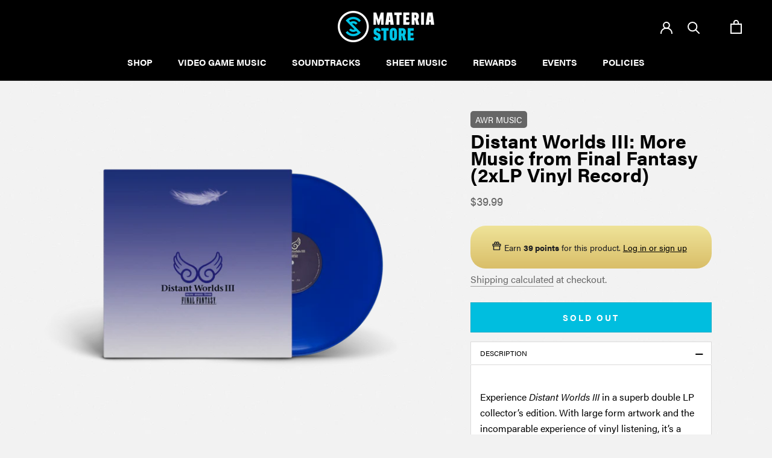

--- FILE ---
content_type: text/html; charset=utf-8
request_url: https://materia.store/products/distant-worlds-iii-more-music-from-final-fantasy-1xlp-vinyl-record
body_size: 59094
content:
<!doctype html>
<!--
MATERIAMMMMMMMMMMMMMMMMMMMMMMMMMMMMMMMMMMMMMMMMMMMMMMMMMMMMMMMMMMMMMMMMMMMMMMMMMMMMM
MMMMMMMMMMMMMMMMMMMMMMMMMMMMMMMMMMMMMMMMMMMMMMMMMMMMMMMMMMMMMMMMMMMMMMMMMMMMMMMMMMMM
MMMMMMMMMMMMMMMMMMMMMMMMMMWXOxoc;'..            ..';coxOXWMMMMMMMMMMMMMMMMMMMMMMMMMM
MMMMMMMMMMMMMMMMMMMMMMN0xc,.                            .,cx0NMMMMMMMMMMMMMMMMMMMMMM
MMMMMMMMMMMMMMMMMMWXkl'.        ..';:cllllllllc:;'..        .'ckXWMMMMMMMMMMMMMMMMMM
MMMMMMMMMMMMMMMMNkc.       .;cdkKXNWMMMMMMMMMMMMWNXKOdl;.       .ckNMMMMMMMMMMMMMMMM
MMMMMMMMMMMMMWKd'      .;oOXWMMMMMMMMMMMMMMMMMMMMMMMMMMWXOo;.      'oKWMMMMMMMMMMMMM
MMMMMMMMMMMWKl.     .:xKWMMMMMMMMMMMMMMMMMMMMMMMMMMMMMMMMMMWKx:.     .l0WMMMMMMMMMMM
MMMMMMMMMMXo.     'oKWMMMMMMMMMMMMMMMMMMMMMMMMMMMMMMMMMMMMMMMMWKd'     .oXMMMMMMMMMM
MMMMMMMMWk,     ,xXMMMMMMMMMMMMMWNKOxdollllllodxOKNWMMMMMMMMMMMMMNx,     'kNMMMMMMMM
MMMMMMMXl.    .dXMMMMMMMMMMMWKkl;..              ..;lxKWMMMMMMMMMMMNd.    .lXMMMMMMM
MMMMMM0;    .cKWMMMMMMMMMWKd;.                        .;dKWMMMMMMMMMMKc.    ;0MMMMMM
MMMMM0,    .dNMMMMMMMMMWOc.       ..;:loooooolc;'.       .:ONMMMMMMMMMNx.    ,OMMMMM
MMMM0,    .kWMMMMMMMMWO:.      'cx0NWMMMMMMMMMMWN0xl'      .:0WMMMMMMMMWk'    ,0MMMM
MMMK:    .kWMMMMMMMMMWk,      .oXMMMWNXK0000KXNWMMMMNOc.    ,kWMMMMMMMMMWO'    ;KMMM
MMNl    .xWMMMMMMMMMMMMXd'      'dko:'..    ..':oONMMMWKl,ckNMMMMMMMMMMMMWx.    lNMM
MMO.    lNMMMMMMMMMMMMMMMXd,                      'oKWMMWNWMMMMMMMMMMMMMMMNl    .kMM
MMc    '0MMMMMMMMMMMMMMMMMMXx'         .''''..      cXMMMMMMMMMMMMMMMMMMMMM0'    cMM
MM'    lNMMMMMMMMMMMMMMMMMMMMXx,      .lKNNNX0d;..;xXWMMMMMMMMMMMMMMMMMMMMMWl    .MM
MM.   .xMMMMMMMMMMMMMMMMMMMMMMMXd'      'd0XMMMW0KWMMMMMMMMMMMMMMMMMMMMMMMMMk.    MM
MM    '0MMMMMMMMMMMMMMMMMMMMMMMMMXx,      .'dXMMMMMMMMMMMMMMMMMMMMMMMMMMMMMM0'    MM
MM    '0MMMMMMMMMMMMMMMMMMMMMMMMMMMXx,       'dXMMMMMMMMMMMMMMMMMMMMMMMMMMMMK,    MM
MM    '0MMMMMMMMMMMMMMMMMMMMMMMMMMMMMXx,       'dXMMMMMMMMMMMMMMMMMMMMMMMMMM0,    MM
MM    .OMMMMMMMMMMMMMMMMMMMMMMMMMMMMMMMXx,.      'dXMMMMMMMMMMMMMMMMMMMMMMMMO.    MM
MM.   .dWMMMMMMMMMMMMMMMMMMMMMMMNOlckNWMMX0x,      'dXMMMMMMMMMMMMMMMMMMMMMWd.   .MM
MM;    :XMMMMMMMMMMMMMMMMMMMMMXd,    ':odxxdc.       'dXMMMMMMMMMMMMMMMMMMMX:    ,MM
MMd.   .xWMMMMMMMMMMMMMMMMMMMMXo.                      'dXMMMMMMMMMMMMMMMMWk.   .dMM
MMK;    ,KMMMMMMMMMMMMMMW0x0WMMWKd:.            .,'      'dXMMMMMMMMMMMMMMK;    ;KMM
MMWk.    cXMMMMMMMMMMWXx;. .l0WMMMWXOdlc::::cldOXWXx,      'dXMMMMMMMMMMMXc    .kWMM
MMMWd.    cXMMMMMMMMMWx.     .:xKWMMMMMMMMMMMMMMMMWKl.      .xWMMMMMMMMMXl    .oNMMM
MMMMNo.    :KMMMMMMMMMWO:.      .,cdk0KXNNNNXK0kdc,.      .:kNMMMMMMMMMXc    .lNMMMM
MMMMMNo.    ,OWMMMMMMMMMW0l'         ..........         'lOWMMMMMMMMMWO,    .oNMMMMM
MMMMMMWx.    .oXMMMMMMMMMMWXkl,.                    .,lkXWMMMMMMMMMMXo.    .xNMMMMMM
MMMMMMMW0;     'xXMMMMMMMMMMMMWKkdc;,..........,;cokKWMMMMMMMMMMMMNx,     ;0WMMMMMMM
MMMMMMMMMNd.     ,dXWMMMMMMMMMMMMMMWWNXKKKKKKXNWWMMMMMMMMMMMMMMMXx,     .dXMMMMMMMMM
MMMMMMMMMMWKl.     .lONMMMMMMMMMMMMMMMMMMMMMMMMMMMMMMMMMMMMMMNOl'     .lKWMMMMMMMMMM
MMMMMMMMMMMMWKo.      ,lOXWMMMMMMMMMMMMMMMMMMMMMMMMMMMMMMWXOo,.     .l0WMMMMMMMMMMMM
MMMMMMMMMMMMMMWXx;.      .:okKNWMMMMMMMMMMMMMMMMMMMMWNKko:.      .;dXWMMMMMMMMMMMMMM
MMMMMMMMMMMMMMMMMW0o;.       .';coxkO0KKXXXXXK0Okxoc;'.       .,o0WMMMMMMMMMMMMMMMMM
MMMMMMMMMMMMMMMMMMMMWKxc'.           ..........           .'cd0WMMMMMMMMMMMMMMMMMMMM
MMMMMMMMMMMMMMMMMMMMMMMMN0xo:,..                    ..':ox0NWMMMMMMMMMMMMMMMMMMMMMMM
MMMMMMMMMMMMMMMMMMMMMMMMMMMMWN0ko:,..          ..,:ok0NWMMMMMMMMMMMMMMMMMMMMMMMMMMMM
MMMMMMMMMMMMMMMMMMMMMMMMMMMMMMMMMMMMMMMMMMMMMMMMMMMMMMMMMMMMMMMMMMMMMMMMMMMMMMMMMMMM
MMMMMMMMMMMMMMMMMMMMMMMMMMMMMMMMMMMMMMMMMMMMMMMMMMMMMMMMMMMMMMMMMMMMMMMMMMMMMMMSTORE

Work for us: dev@materiamusic.com

-->

<html class="no-js" lang="en">
  <head>
<meta name="smart-seo-integrated" content="true" /><title>Distant Worlds III: More Music from Final Fantasy (2xLP Vinyl Record)</title>
<meta name="description" content="Experience Distant Worlds III in a superb double LP collector’s edition. With large form artwork and the incomparable experience of vinyl listening, it’s a classic way to enjoy your favorite melodies! Distant Worlds III: more music from FINAL FANTASY is the third album of FINAL FANTASY music by this international orche" />
<meta name="smartseo-keyword" content="" />
<meta name="smartseo-timestamp" content="0" />
<!--JSON-LD data generated by Smart SEO-->
<script type="application/ld+json">
    {
        "@context": "https://schema.org/",
        "@type": "Product",
        "url": "https://materia.store/products/distant-worlds-iii-more-music-from-final-fantasy-1xlp-vinyl-record",
        "name": "Distant Worlds III: More Music from Final Fantasy (2xLP Vinyl Record)",
        "image": "https://materia.store/cdn/shop/products/DWIII-Vinyl-1024x725.png?v=1660692938",
        "description": "Experience Distant Worlds III in a superb double LP collector’s edition. With large form artwork and the incomparable experience of vinyl listening, it’s a classic way to enjoy your favorite melodies! Distant Worlds III: more music from FINAL FANTASY is the third album of FINAL FANTASY music by this international orche",
        "brand": {
            "@type": "Brand",
            "name": "AWR Music"
        },
        "sku": "W-10547",
        "mpn": "W-10547",
        "weight": "0.19lb",
        "offers": [
            {
                "@type": "Offer",
                "priceCurrency": "USD",
                "price": "39.99",
                "priceValidUntil": "2026-04-22",
                "availability": "https://schema.org/OutOfStock",
                "itemCondition": "https://schema.org/NewCondition",
                "sku": "W-10547",
                "url": "https://materia.store/products/distant-worlds-iii-more-music-from-final-fantasy-1xlp-vinyl-record?variant=41459793559747",
                "seller": {
                    "@type": "Organization",
                    "name": "Materia Store"
                }
            }]
    }
</script><!--JSON-LD data generated by Smart SEO-->
<script type="application/ld+json">
    {
        "@context": "https://schema.org",
        "@type": "BreadcrumbList",
        "itemListElement": [
            {
                "@type": "ListItem",
                "position": 1,
                "item": {
                    "@type": "Website",
                    "@id": "https://materia.store",
                    "name": "Translation missing: en.general.breadcrumbs.home"
                }
            },
            {
                "@type": "ListItem",
                "position": 2,
                "item": {
                    "@type": "WebPage",
                    "@id": "https://materia.store/products/distant-worlds-iii-more-music-from-final-fantasy-1xlp-vinyl-record",
                    "name": "Distant Worlds III: More Music from Final Fantasy (2xLP Vinyl Record)"
                }
            }
        ]
    }
</script>
<!--JSON-LD data generated by Smart SEO-->
<script type="application/ld+json">
    {
        "@context": "https://schema.org",
        "@type": "Organization",
        "name": "Materia Store",
        "url": "https://materia.store",
        "description": "Your life needs a soundtrack. Materia Store carries a curated selection of beautiful, inspiring, and fairly-priced video game music and other soundtracks. Everything we carry is fully licensed, which supports the composers, musicians, and creative communities who inspire us.",
        "logo": "https://cdn.shopify.com/s/files/1/1779/5441/files/MS_Mark_Dark_Color.png?v=1674025612",
        "image": "https://cdn.shopify.com/s/files/1/1779/5441/files/MS_Mark_Dark_Color.png?v=1674025612",
        "sameAs": ["https://www.facebook.com/MateriaStore/","https://www.instagram.com/materiastore/","https://twitter.com/materiastore","https://www.pinterest.com/materiastore/"]
    }
</script><meta charset="utf-8"> 
    <meta http-equiv="X-UA-Compatible" content="IE=edge,chrome=1">
    <meta name="viewport" content="width=device-width, initial-scale=1.0, height=device-height, minimum-scale=1.0, maximum-scale=1.0">
    <!--<meta name="theme-color" content="">-->
    <meta name="theme-color" content="#0047BB">
    
    
    <script type="text/javascript">(function e(){var e=document.createElement("script");e.type="text/javascript",e.async=true,e.src="//staticw2.yotpo.com/FsDgMDqjESIRxI1bkAoYVfVflEaezVpsNaotvBF6/widget.js";var t=document.getElementsByTagName("script")[0];t.parentNode.insertBefore(e,t)})();</script><link rel="canonical" href="https://materia.store/products/distant-worlds-iii-more-music-from-final-fantasy-1xlp-vinyl-record"><link rel="shortcut icon" href="//materia.store/cdn/shop/files/ms-mark-materiacyan_96x.png?v=1617599761" type="image/png"><meta property="og:type" content="product">
  <meta property="og:title" content="Distant Worlds III: More Music from Final Fantasy (2xLP Vinyl Record)"><meta property="og:image" content="http://materia.store/cdn/shop/products/DWIII-Vinyl-1024x725.png?v=1660692938">
    <meta property="og:image:secure_url" content="https://materia.store/cdn/shop/products/DWIII-Vinyl-1024x725.png?v=1660692938">
    <meta property="og:image:width" content="1024">
    <meta property="og:image:height" content="725"><meta property="product:price:amount" content="39.99">
  <meta property="product:price:currency" content="USD"><meta property="og:description" content="Experience Distant Worlds III in a superb double LP collector’s edition. With large form artwork and the incomparable experience of vinyl listening, it’s a classic way to enjoy your favorite melodies! Distant Worlds III: more music from FINAL FANTASY is the third album of FINAL FANTASY music by this international orche"><meta property="og:url" content="https://materia.store/products/distant-worlds-iii-more-music-from-final-fantasy-1xlp-vinyl-record">
<meta property="og:site_name" content="Materia Store"><meta name="twitter:card" content="summary"><meta name="twitter:title" content="Distant Worlds III: More Music from Final Fantasy (2xLP Vinyl Record)">
  <meta name="twitter:description" content="Experience Distant Worlds III in a superb double LP collector’s edition. With large form artwork and the incomparable experience of vinyl listening, it’s a classic way to enjoy your favorite melodies! Distant Worlds III: more music from FINAL FANTASY is the third album of FINAL FANTASY music by this international orchestra phenomenon under the direction of the visionary, GRAMMY Award-winning music director Arnie Roth. This third album boasts a rich and varied repertoire of favorites and surprises, developed by the minds of Nobuo Uematsu, game developers SQUARE ENIX and the Distant Worlds production. Performed by the Distant Worlds Philharmonic Orchestra and Chorus, recorded in November 2014 at the famed Dvořák Hall of the Rudolfinum in Prague and AWR Music Studio in Chicago and featuring the vocals of a Distant Worlds favorite, Susan Calloway. Distant Worlds III is recorded in high resolution at 88.2khz/24bit,">
  <meta name="twitter:image" content="https://materia.store/cdn/shop/products/DWIII-Vinyl-1024x725_600x600_crop_center.png?v=1660692938">
    <style>
  @font-face {
  font-family: Montserrat;
  font-weight: 500;
  font-style: normal;
  font-display: fallback;
  src: url("//materia.store/cdn/fonts/montserrat/montserrat_n5.07ef3781d9c78c8b93c98419da7ad4fbeebb6635.woff2") format("woff2"),
       url("//materia.store/cdn/fonts/montserrat/montserrat_n5.adf9b4bd8b0e4f55a0b203cdd84512667e0d5e4d.woff") format("woff");
}

  @font-face {
  font-family: "Nunito Sans";
  font-weight: 400;
  font-style: normal;
  font-display: fallback;
  src: url("//materia.store/cdn/fonts/nunito_sans/nunitosans_n4.0276fe080df0ca4e6a22d9cb55aed3ed5ba6b1da.woff2") format("woff2"),
       url("//materia.store/cdn/fonts/nunito_sans/nunitosans_n4.b4964bee2f5e7fd9c3826447e73afe2baad607b7.woff") format("woff");
}


  @font-face {
  font-family: "Nunito Sans";
  font-weight: 700;
  font-style: normal;
  font-display: fallback;
  src: url("//materia.store/cdn/fonts/nunito_sans/nunitosans_n7.25d963ed46da26098ebeab731e90d8802d989fa5.woff2") format("woff2"),
       url("//materia.store/cdn/fonts/nunito_sans/nunitosans_n7.d32e3219b3d2ec82285d3027bd673efc61a996c8.woff") format("woff");
}

  @font-face {
  font-family: "Nunito Sans";
  font-weight: 400;
  font-style: italic;
  font-display: fallback;
  src: url("//materia.store/cdn/fonts/nunito_sans/nunitosans_i4.6e408730afac1484cf297c30b0e67c86d17fc586.woff2") format("woff2"),
       url("//materia.store/cdn/fonts/nunito_sans/nunitosans_i4.c9b6dcbfa43622b39a5990002775a8381942ae38.woff") format("woff");
}

  @font-face {
  font-family: "Nunito Sans";
  font-weight: 700;
  font-style: italic;
  font-display: fallback;
  src: url("//materia.store/cdn/fonts/nunito_sans/nunitosans_i7.8c1124729eec046a321e2424b2acf328c2c12139.woff2") format("woff2"),
       url("//materia.store/cdn/fonts/nunito_sans/nunitosans_i7.af4cda04357273e0996d21184432bcb14651a64d.woff") format("woff");
}


  :root {
    --heading-font-family : Montserrat, sans-serif;
    --heading-font-weight : 500;
    --heading-font-style  : normal;

    --text-font-family : "Nunito Sans", sans-serif;
    --text-font-weight : 400;
    --text-font-style  : normal;

    --base-text-font-size   : 16px;
    --default-text-font-size: 14px;--background          : #f2f2f2;
    --background-rgb      : 242, 242, 242;
    --light-background    : #ffffff;
    --light-background-rgb: 255, 255, 255;
    --heading-color       : #313131;
    --text-color          : #666666;
    --text-color-rgb      : 102, 102, 102;
    --text-color-light    : #666666;
    --text-color-light-rgb: 102, 102, 102;
    --link-color          : #6a6a6a;
    --link-color-rgb      : 106, 106, 106;
    --border-color        : #dddddd;
    --border-color-rgb    : 221, 221, 221;

    --button-background    : #000000;
    --button-background-rgb: 0, 0, 0;
    --button-text-color    : #ffffff;

    --header-background       : #000000;
    --header-heading-color    : #ffffff;
    --header-light-text-color : #6a6a6a;
    --header-border-color     : #262626;

    --footer-background    : #ffffff;
    --footer-text-color    : #666666;
    --footer-heading-color : #1c1b1b;
    --footer-border-color  : #e8e8e8;

    --navigation-background      : #1c1b1b;
    --navigation-background-rgb  : 28, 27, 27;
    --navigation-text-color      : #ffffff;
    --navigation-text-color-light: rgba(255, 255, 255, 0.5);
    --navigation-border-color    : rgba(255, 255, 255, 0.25);

    --newsletter-popup-background     : #1c1b1b;
    --newsletter-popup-text-color     : #ffffff;
    --newsletter-popup-text-color-rgb : 255, 255, 255;

    --secondary-elements-background       : #1c1b1b;
    --secondary-elements-background-rgb   : 28, 27, 27;
    --secondary-elements-text-color       : #ffffff;
    --secondary-elements-text-color-light : rgba(255, 255, 255, 0.5);
    --secondary-elements-border-color     : rgba(255, 255, 255, 0.25);

    --product-sale-price-color    : #0047bb;
    --product-sale-price-color-rgb: 0, 71, 187;

    /* Products */

    --horizontal-spacing-four-products-per-row: 20px;
        --horizontal-spacing-two-products-per-row : 20px;

    --vertical-spacing-four-products-per-row: 60px;
        --vertical-spacing-two-products-per-row : 75px;

    /* Animation */
    --drawer-transition-timing: cubic-bezier(0.645, 0.045, 0.355, 1);
    --header-base-height: 80px; /* We set a default for browsers that do not support CSS variables */

    /* Cursors */
    --cursor-zoom-in-svg    : url(//materia.store/cdn/shop/t/14/assets/cursor-zoom-in.svg?v=19817882988180815541653337929);
    --cursor-zoom-in-2x-svg : url(//materia.store/cdn/shop/t/14/assets/cursor-zoom-in-2x.svg?v=101933984844218952831653337929);
  }
</style>

<script>
  // IE11 does not have support for CSS variables, so we have to polyfill them
  if (!(((window || {}).CSS || {}).supports && window.CSS.supports('(--a: 0)'))) {
    const script = document.createElement('script');
    script.type = 'text/javascript';
    script.src = 'https://cdn.jsdelivr.net/npm/css-vars-ponyfill@2';
    script.onload = function() {
      cssVars({});
    };

    document.getElementsByTagName('head')[0].appendChild(script);
  }
</script>

    <!-- content_for_header start -->
    <script>window.performance && window.performance.mark && window.performance.mark('shopify.content_for_header.start');</script><meta name="facebook-domain-verification" content="sdu4s5j8j2pwwloea4thy5r9gs6bcb">
<meta name="facebook-domain-verification" content="3zjravw21y154aey1h2x8ce1jb5ave">
<meta name="facebook-domain-verification" content="3c4ayli5yaqgwwv1uwl5pfmyisgpo2">
<meta id="shopify-digital-wallet" name="shopify-digital-wallet" content="/17795441/digital_wallets/dialog">
<meta name="shopify-checkout-api-token" content="47b51ae71ee77a3f98e65e090849547c">
<meta id="in-context-paypal-metadata" data-shop-id="17795441" data-venmo-supported="true" data-environment="production" data-locale="en_US" data-paypal-v4="true" data-currency="USD">
<link rel="alternate" hreflang="x-default" href="https://materia.store/products/distant-worlds-iii-more-music-from-final-fantasy-1xlp-vinyl-record">
<link rel="alternate" hreflang="en-US" href="https://materia.store/products/distant-worlds-iii-more-music-from-final-fantasy-1xlp-vinyl-record">
<link rel="alternate" hreflang="en-DE" href="https://materiastore.de/products/distant-worlds-iii-more-music-from-final-fantasy-1xlp-vinyl-record">
<link rel="alternate" type="application/json+oembed" href="https://materia.store/products/distant-worlds-iii-more-music-from-final-fantasy-1xlp-vinyl-record.oembed">
<script async="async" src="/checkouts/internal/preloads.js?locale=en-US"></script>
<link rel="preconnect" href="https://shop.app" crossorigin="anonymous">
<script async="async" src="https://shop.app/checkouts/internal/preloads.js?locale=en-US&shop_id=17795441" crossorigin="anonymous"></script>
<script id="apple-pay-shop-capabilities" type="application/json">{"shopId":17795441,"countryCode":"US","currencyCode":"USD","merchantCapabilities":["supports3DS"],"merchantId":"gid:\/\/shopify\/Shop\/17795441","merchantName":"Materia Store","requiredBillingContactFields":["postalAddress","email","phone"],"requiredShippingContactFields":["postalAddress","email","phone"],"shippingType":"shipping","supportedNetworks":["visa","masterCard","amex","discover","elo","jcb"],"total":{"type":"pending","label":"Materia Store","amount":"1.00"},"shopifyPaymentsEnabled":true,"supportsSubscriptions":true}</script>
<script id="shopify-features" type="application/json">{"accessToken":"47b51ae71ee77a3f98e65e090849547c","betas":["rich-media-storefront-analytics"],"domain":"materia.store","predictiveSearch":true,"shopId":17795441,"locale":"en"}</script>
<script>var Shopify = Shopify || {};
Shopify.shop = "materia-collective.myshopify.com";
Shopify.locale = "en";
Shopify.currency = {"active":"USD","rate":"1.0"};
Shopify.country = "US";
Shopify.theme = {"name":"Copy of Materia store 2021 prestige with Instal...","id":130087420099,"schema_name":"Prestige","schema_version":"4.13.0","theme_store_id":null,"role":"main"};
Shopify.theme.handle = "null";
Shopify.theme.style = {"id":null,"handle":null};
Shopify.cdnHost = "materia.store/cdn";
Shopify.routes = Shopify.routes || {};
Shopify.routes.root = "/";</script>
<script type="module">!function(o){(o.Shopify=o.Shopify||{}).modules=!0}(window);</script>
<script>!function(o){function n(){var o=[];function n(){o.push(Array.prototype.slice.apply(arguments))}return n.q=o,n}var t=o.Shopify=o.Shopify||{};t.loadFeatures=n(),t.autoloadFeatures=n()}(window);</script>
<script>
  window.ShopifyPay = window.ShopifyPay || {};
  window.ShopifyPay.apiHost = "shop.app\/pay";
  window.ShopifyPay.redirectState = null;
</script>
<script id="shop-js-analytics" type="application/json">{"pageType":"product"}</script>
<script defer="defer" async type="module" src="//materia.store/cdn/shopifycloud/shop-js/modules/v2/client.init-shop-cart-sync_BT-GjEfc.en.esm.js"></script>
<script defer="defer" async type="module" src="//materia.store/cdn/shopifycloud/shop-js/modules/v2/chunk.common_D58fp_Oc.esm.js"></script>
<script defer="defer" async type="module" src="//materia.store/cdn/shopifycloud/shop-js/modules/v2/chunk.modal_xMitdFEc.esm.js"></script>
<script type="module">
  await import("//materia.store/cdn/shopifycloud/shop-js/modules/v2/client.init-shop-cart-sync_BT-GjEfc.en.esm.js");
await import("//materia.store/cdn/shopifycloud/shop-js/modules/v2/chunk.common_D58fp_Oc.esm.js");
await import("//materia.store/cdn/shopifycloud/shop-js/modules/v2/chunk.modal_xMitdFEc.esm.js");

  window.Shopify.SignInWithShop?.initShopCartSync?.({"fedCMEnabled":true,"windoidEnabled":true});

</script>
<script>
  window.Shopify = window.Shopify || {};
  if (!window.Shopify.featureAssets) window.Shopify.featureAssets = {};
  window.Shopify.featureAssets['shop-js'] = {"shop-cart-sync":["modules/v2/client.shop-cart-sync_DZOKe7Ll.en.esm.js","modules/v2/chunk.common_D58fp_Oc.esm.js","modules/v2/chunk.modal_xMitdFEc.esm.js"],"init-fed-cm":["modules/v2/client.init-fed-cm_B6oLuCjv.en.esm.js","modules/v2/chunk.common_D58fp_Oc.esm.js","modules/v2/chunk.modal_xMitdFEc.esm.js"],"shop-cash-offers":["modules/v2/client.shop-cash-offers_D2sdYoxE.en.esm.js","modules/v2/chunk.common_D58fp_Oc.esm.js","modules/v2/chunk.modal_xMitdFEc.esm.js"],"shop-login-button":["modules/v2/client.shop-login-button_QeVjl5Y3.en.esm.js","modules/v2/chunk.common_D58fp_Oc.esm.js","modules/v2/chunk.modal_xMitdFEc.esm.js"],"pay-button":["modules/v2/client.pay-button_DXTOsIq6.en.esm.js","modules/v2/chunk.common_D58fp_Oc.esm.js","modules/v2/chunk.modal_xMitdFEc.esm.js"],"shop-button":["modules/v2/client.shop-button_DQZHx9pm.en.esm.js","modules/v2/chunk.common_D58fp_Oc.esm.js","modules/v2/chunk.modal_xMitdFEc.esm.js"],"avatar":["modules/v2/client.avatar_BTnouDA3.en.esm.js"],"init-windoid":["modules/v2/client.init-windoid_CR1B-cfM.en.esm.js","modules/v2/chunk.common_D58fp_Oc.esm.js","modules/v2/chunk.modal_xMitdFEc.esm.js"],"init-shop-for-new-customer-accounts":["modules/v2/client.init-shop-for-new-customer-accounts_C_vY_xzh.en.esm.js","modules/v2/client.shop-login-button_QeVjl5Y3.en.esm.js","modules/v2/chunk.common_D58fp_Oc.esm.js","modules/v2/chunk.modal_xMitdFEc.esm.js"],"init-shop-email-lookup-coordinator":["modules/v2/client.init-shop-email-lookup-coordinator_BI7n9ZSv.en.esm.js","modules/v2/chunk.common_D58fp_Oc.esm.js","modules/v2/chunk.modal_xMitdFEc.esm.js"],"init-shop-cart-sync":["modules/v2/client.init-shop-cart-sync_BT-GjEfc.en.esm.js","modules/v2/chunk.common_D58fp_Oc.esm.js","modules/v2/chunk.modal_xMitdFEc.esm.js"],"shop-toast-manager":["modules/v2/client.shop-toast-manager_DiYdP3xc.en.esm.js","modules/v2/chunk.common_D58fp_Oc.esm.js","modules/v2/chunk.modal_xMitdFEc.esm.js"],"init-customer-accounts":["modules/v2/client.init-customer-accounts_D9ZNqS-Q.en.esm.js","modules/v2/client.shop-login-button_QeVjl5Y3.en.esm.js","modules/v2/chunk.common_D58fp_Oc.esm.js","modules/v2/chunk.modal_xMitdFEc.esm.js"],"init-customer-accounts-sign-up":["modules/v2/client.init-customer-accounts-sign-up_iGw4briv.en.esm.js","modules/v2/client.shop-login-button_QeVjl5Y3.en.esm.js","modules/v2/chunk.common_D58fp_Oc.esm.js","modules/v2/chunk.modal_xMitdFEc.esm.js"],"shop-follow-button":["modules/v2/client.shop-follow-button_CqMgW2wH.en.esm.js","modules/v2/chunk.common_D58fp_Oc.esm.js","modules/v2/chunk.modal_xMitdFEc.esm.js"],"checkout-modal":["modules/v2/client.checkout-modal_xHeaAweL.en.esm.js","modules/v2/chunk.common_D58fp_Oc.esm.js","modules/v2/chunk.modal_xMitdFEc.esm.js"],"shop-login":["modules/v2/client.shop-login_D91U-Q7h.en.esm.js","modules/v2/chunk.common_D58fp_Oc.esm.js","modules/v2/chunk.modal_xMitdFEc.esm.js"],"lead-capture":["modules/v2/client.lead-capture_BJmE1dJe.en.esm.js","modules/v2/chunk.common_D58fp_Oc.esm.js","modules/v2/chunk.modal_xMitdFEc.esm.js"],"payment-terms":["modules/v2/client.payment-terms_Ci9AEqFq.en.esm.js","modules/v2/chunk.common_D58fp_Oc.esm.js","modules/v2/chunk.modal_xMitdFEc.esm.js"]};
</script>
<script>(function() {
  var isLoaded = false;
  function asyncLoad() {
    if (isLoaded) return;
    isLoaded = true;
    var urls = ["https:\/\/bingshoppingtool-t2app-prod.trafficmanager.net\/uet\/tracking_script?shop=materia-collective.myshopify.com","https:\/\/intg.snapchat.com\/shopify\/shopify-scevent.js?id=e7da07d3-11f4-486d-a3d4-1d5292e3bd7d\u0026shop=materia-collective.myshopify.com","https:\/\/firebasestorage.googleapis.com\/v0\/b\/torden-terms-and-conditions.appspot.com\/o\/custom_scripts%2Ftorden_shopify_terms_themateriastore.min.js?alt=media\u0026shop=materia-collective.myshopify.com","https:\/\/cdn-loyalty.yotpo.com\/loader\/kkfkKGme5htd4S0OrH9kdg.js?shop=materia-collective.myshopify.com","https:\/\/swymv3pro-01.azureedge.net\/code\/swym-shopify.js?shop=materia-collective.myshopify.com","\/\/swymv3pro-01.azureedge.net\/code\/swym-shopify.js?shop=materia-collective.myshopify.com","\/\/swymv3pro-01.azureedge.net\/code\/swym_fb_pixel.js?shop=materia-collective.myshopify.com","https:\/\/disco-static.productessentials.app\/main.js?shop=materia-collective.myshopify.com","https:\/\/scripts.terms.tordenapps.com\/torden_shopify_terms.min.js?shop=materia-collective.myshopify.com","\/\/cdn.shopify.com\/proxy\/b9102f77c6932367fafc66140bff1f720a163a14116085fcb983b1bc915e6ad4\/shopify-script-tags.s3.eu-west-1.amazonaws.com\/smartseo\/instantpage.js?shop=materia-collective.myshopify.com\u0026sp-cache-control=cHVibGljLCBtYXgtYWdlPTkwMA","\/\/cdn.shopify.com\/proxy\/8c9ccab808277eda849686c4ca7d63f2ec21e1afe02d7ec25426c5d359bb92fb\/tabs.tkdigital.dev\/scripts\/ne_smart_tabs_f7f8419c6a13328ffc989388916ff876.js?shop=materia-collective.myshopify.com\u0026sp-cache-control=cHVibGljLCBtYXgtYWdlPTkwMA","https:\/\/shopify-widget.route.com\/shopify.widget.js?shop=materia-collective.myshopify.com","\/\/cdn.shopify.com\/proxy\/ca2d600847b674ffa114b7bca06d3ab059c89ad6650ea1c57ad1ba491d315dc1\/api.goaffpro.com\/loader.js?shop=materia-collective.myshopify.com\u0026sp-cache-control=cHVibGljLCBtYXgtYWdlPTkwMA","https:\/\/searchanise-ef84.kxcdn.com\/widgets\/shopify\/init.js?a=8Z0k4r1L6B\u0026shop=materia-collective.myshopify.com","\/\/cdn.shopify.com\/proxy\/071269eef55a88f99a73b84ceaba8f9c03ba85b6fa02f1e79644882fddcdb145\/cdn.singleassets.com\/storefront-legacy\/single-ui-content-gating-0.0.854.js?shop=materia-collective.myshopify.com\u0026sp-cache-control=cHVibGljLCBtYXgtYWdlPTkwMA"];
    for (var i = 0; i < urls.length; i++) {
      var s = document.createElement('script');
      s.type = 'text/javascript';
      s.async = true;
      s.src = urls[i];
      var x = document.getElementsByTagName('script')[0];
      x.parentNode.insertBefore(s, x);
    }
  };
  if(window.attachEvent) {
    window.attachEvent('onload', asyncLoad);
  } else {
    window.addEventListener('load', asyncLoad, false);
  }
})();</script>
<script id="__st">var __st={"a":17795441,"offset":-28800,"reqid":"c6275f6f-23f8-4bab-ae67-68e945134873-1769148437","pageurl":"materia.store\/products\/distant-worlds-iii-more-music-from-final-fantasy-1xlp-vinyl-record","u":"517b754fe9b0","p":"product","rtyp":"product","rid":7137247756483};</script>
<script>window.ShopifyPaypalV4VisibilityTracking = true;</script>
<script id="captcha-bootstrap">!function(){'use strict';const t='contact',e='account',n='new_comment',o=[[t,t],['blogs',n],['comments',n],[t,'customer']],c=[[e,'customer_login'],[e,'guest_login'],[e,'recover_customer_password'],[e,'create_customer']],r=t=>t.map((([t,e])=>`form[action*='/${t}']:not([data-nocaptcha='true']) input[name='form_type'][value='${e}']`)).join(','),a=t=>()=>t?[...document.querySelectorAll(t)].map((t=>t.form)):[];function s(){const t=[...o],e=r(t);return a(e)}const i='password',u='form_key',d=['recaptcha-v3-token','g-recaptcha-response','h-captcha-response',i],f=()=>{try{return window.sessionStorage}catch{return}},m='__shopify_v',_=t=>t.elements[u];function p(t,e,n=!1){try{const o=window.sessionStorage,c=JSON.parse(o.getItem(e)),{data:r}=function(t){const{data:e,action:n}=t;return t[m]||n?{data:e,action:n}:{data:t,action:n}}(c);for(const[e,n]of Object.entries(r))t.elements[e]&&(t.elements[e].value=n);n&&o.removeItem(e)}catch(o){console.error('form repopulation failed',{error:o})}}const l='form_type',E='cptcha';function T(t){t.dataset[E]=!0}const w=window,h=w.document,L='Shopify',v='ce_forms',y='captcha';let A=!1;((t,e)=>{const n=(g='f06e6c50-85a8-45c8-87d0-21a2b65856fe',I='https://cdn.shopify.com/shopifycloud/storefront-forms-hcaptcha/ce_storefront_forms_captcha_hcaptcha.v1.5.2.iife.js',D={infoText:'Protected by hCaptcha',privacyText:'Privacy',termsText:'Terms'},(t,e,n)=>{const o=w[L][v],c=o.bindForm;if(c)return c(t,g,e,D).then(n);var r;o.q.push([[t,g,e,D],n]),r=I,A||(h.body.append(Object.assign(h.createElement('script'),{id:'captcha-provider',async:!0,src:r})),A=!0)});var g,I,D;w[L]=w[L]||{},w[L][v]=w[L][v]||{},w[L][v].q=[],w[L][y]=w[L][y]||{},w[L][y].protect=function(t,e){n(t,void 0,e),T(t)},Object.freeze(w[L][y]),function(t,e,n,w,h,L){const[v,y,A,g]=function(t,e,n){const i=e?o:[],u=t?c:[],d=[...i,...u],f=r(d),m=r(i),_=r(d.filter((([t,e])=>n.includes(e))));return[a(f),a(m),a(_),s()]}(w,h,L),I=t=>{const e=t.target;return e instanceof HTMLFormElement?e:e&&e.form},D=t=>v().includes(t);t.addEventListener('submit',(t=>{const e=I(t);if(!e)return;const n=D(e)&&!e.dataset.hcaptchaBound&&!e.dataset.recaptchaBound,o=_(e),c=g().includes(e)&&(!o||!o.value);(n||c)&&t.preventDefault(),c&&!n&&(function(t){try{if(!f())return;!function(t){const e=f();if(!e)return;const n=_(t);if(!n)return;const o=n.value;o&&e.removeItem(o)}(t);const e=Array.from(Array(32),(()=>Math.random().toString(36)[2])).join('');!function(t,e){_(t)||t.append(Object.assign(document.createElement('input'),{type:'hidden',name:u})),t.elements[u].value=e}(t,e),function(t,e){const n=f();if(!n)return;const o=[...t.querySelectorAll(`input[type='${i}']`)].map((({name:t})=>t)),c=[...d,...o],r={};for(const[a,s]of new FormData(t).entries())c.includes(a)||(r[a]=s);n.setItem(e,JSON.stringify({[m]:1,action:t.action,data:r}))}(t,e)}catch(e){console.error('failed to persist form',e)}}(e),e.submit())}));const S=(t,e)=>{t&&!t.dataset[E]&&(n(t,e.some((e=>e===t))),T(t))};for(const o of['focusin','change'])t.addEventListener(o,(t=>{const e=I(t);D(e)&&S(e,y())}));const B=e.get('form_key'),M=e.get(l),P=B&&M;t.addEventListener('DOMContentLoaded',(()=>{const t=y();if(P)for(const e of t)e.elements[l].value===M&&p(e,B);[...new Set([...A(),...v().filter((t=>'true'===t.dataset.shopifyCaptcha))])].forEach((e=>S(e,t)))}))}(h,new URLSearchParams(w.location.search),n,t,e,['guest_login'])})(!0,!0)}();</script>
<script integrity="sha256-4kQ18oKyAcykRKYeNunJcIwy7WH5gtpwJnB7kiuLZ1E=" data-source-attribution="shopify.loadfeatures" defer="defer" src="//materia.store/cdn/shopifycloud/storefront/assets/storefront/load_feature-a0a9edcb.js" crossorigin="anonymous"></script>
<script crossorigin="anonymous" defer="defer" src="//materia.store/cdn/shopifycloud/storefront/assets/shopify_pay/storefront-65b4c6d7.js?v=20250812"></script>
<script data-source-attribution="shopify.dynamic_checkout.dynamic.init">var Shopify=Shopify||{};Shopify.PaymentButton=Shopify.PaymentButton||{isStorefrontPortableWallets:!0,init:function(){window.Shopify.PaymentButton.init=function(){};var t=document.createElement("script");t.src="https://materia.store/cdn/shopifycloud/portable-wallets/latest/portable-wallets.en.js",t.type="module",document.head.appendChild(t)}};
</script>
<script data-source-attribution="shopify.dynamic_checkout.buyer_consent">
  function portableWalletsHideBuyerConsent(e){var t=document.getElementById("shopify-buyer-consent"),n=document.getElementById("shopify-subscription-policy-button");t&&n&&(t.classList.add("hidden"),t.setAttribute("aria-hidden","true"),n.removeEventListener("click",e))}function portableWalletsShowBuyerConsent(e){var t=document.getElementById("shopify-buyer-consent"),n=document.getElementById("shopify-subscription-policy-button");t&&n&&(t.classList.remove("hidden"),t.removeAttribute("aria-hidden"),n.addEventListener("click",e))}window.Shopify?.PaymentButton&&(window.Shopify.PaymentButton.hideBuyerConsent=portableWalletsHideBuyerConsent,window.Shopify.PaymentButton.showBuyerConsent=portableWalletsShowBuyerConsent);
</script>
<script>
  function portableWalletsCleanup(e){e&&e.src&&console.error("Failed to load portable wallets script "+e.src);var t=document.querySelectorAll("shopify-accelerated-checkout .shopify-payment-button__skeleton, shopify-accelerated-checkout-cart .wallet-cart-button__skeleton"),e=document.getElementById("shopify-buyer-consent");for(let e=0;e<t.length;e++)t[e].remove();e&&e.remove()}function portableWalletsNotLoadedAsModule(e){e instanceof ErrorEvent&&"string"==typeof e.message&&e.message.includes("import.meta")&&"string"==typeof e.filename&&e.filename.includes("portable-wallets")&&(window.removeEventListener("error",portableWalletsNotLoadedAsModule),window.Shopify.PaymentButton.failedToLoad=e,"loading"===document.readyState?document.addEventListener("DOMContentLoaded",window.Shopify.PaymentButton.init):window.Shopify.PaymentButton.init())}window.addEventListener("error",portableWalletsNotLoadedAsModule);
</script>

<script type="module" src="https://materia.store/cdn/shopifycloud/portable-wallets/latest/portable-wallets.en.js" onError="portableWalletsCleanup(this)" crossorigin="anonymous"></script>
<script nomodule>
  document.addEventListener("DOMContentLoaded", portableWalletsCleanup);
</script>

<link id="shopify-accelerated-checkout-styles" rel="stylesheet" media="screen" href="https://materia.store/cdn/shopifycloud/portable-wallets/latest/accelerated-checkout-backwards-compat.css" crossorigin="anonymous">
<style id="shopify-accelerated-checkout-cart">
        #shopify-buyer-consent {
  margin-top: 1em;
  display: inline-block;
  width: 100%;
}

#shopify-buyer-consent.hidden {
  display: none;
}

#shopify-subscription-policy-button {
  background: none;
  border: none;
  padding: 0;
  text-decoration: underline;
  font-size: inherit;
  cursor: pointer;
}

#shopify-subscription-policy-button::before {
  box-shadow: none;
}

      </style>

<script>window.performance && window.performance.mark && window.performance.mark('shopify.content_for_header.end');</script>
    <!-- content_for_header end -->

    <link rel="stylesheet" href="https://use.typekit.net/fbz1wim.css">
    
    <link rel="stylesheet" href="//materia.store/cdn/shop/t/14/assets/theme.css?v=58011331163908080451675391184">
    <link rel="stylesheet" href="//materia.store/cdn/shop/t/14/assets/shame.css?v=89311197813194090821725497555">
    
    <script src="//www.searchanise.com/widgets/shopify/init.js?a=8Z0k4r1L6B"></script>
    

    

    <script>// This allows to expose several variables to the global scope, to be used in scripts
      window.theme = {
        pageType: "product",
        moneyFormat: "${{amount}}",
        moneyWithCurrencyFormat: "${{amount}} USD",
        productImageSize: "square",
        searchMode: "product,page",
        showPageTransition: true,
        showElementStaggering: false,
        showImageZooming: true
      };

      window.routes = {
        rootUrl: "\/",
        rootUrlWithoutSlash: '',
        cartUrl: "\/cart",
        cartAddUrl: "\/cart\/add",
        cartChangeUrl: "\/cart\/change",
        searchUrl: "\/search",
        productRecommendationsUrl: "\/recommendations\/products"
      };

      window.languages = {
        cartAddNote: "Add Order Note",
        cartEditNote: "Edit Order Note",
        productImageLoadingError: "This image could not be loaded. Please try to reload the page.",
        productFormAddToCart: "Add to cart",
        productFormUnavailable: "Unavailable",
        productFormSoldOut: "Sold Out",
        shippingEstimatorOneResult: "1 option available:",
        shippingEstimatorMoreResults: "{{count}} options available:",
        shippingEstimatorNoResults: "No shipping could be found"
      };

      window.lazySizesConfig = {
        loadHidden: false,
        hFac: 0.5,
        expFactor: 2,
        ricTimeout: 150,
        lazyClass: 'Image--lazyLoad',
        loadingClass: 'Image--lazyLoading',
        loadedClass: 'Image--lazyLoaded'
      };

      document.documentElement.className = document.documentElement.className.replace('no-js', 'js');
      document.documentElement.style.setProperty('--window-height', window.innerHeight + 'px');

      // We do a quick detection of some features (we could use Modernizr but for so little...)
      (function() {
        document.documentElement.className += ((window.CSS && window.CSS.supports('(position: sticky) or (position: -webkit-sticky)')) ? ' supports-sticky' : ' no-supports-sticky');
        document.documentElement.className += (window.matchMedia('(-moz-touch-enabled: 1), (hover: none)')).matches ? ' no-supports-hover' : ' supports-hover';
      }());
    </script>

    <script src="//materia.store/cdn/shop/t/14/assets/lazysizes.min.js?v=174358363404432586981653337905" async></script><script src="https://polyfill-fastly.net/v3/polyfill.min.js?unknown=polyfill&features=fetch,Element.prototype.closest,Element.prototype.remove,Element.prototype.classList,Array.prototype.includes,Array.prototype.fill,Object.assign,CustomEvent,IntersectionObserver,IntersectionObserverEntry,URL" defer></script>
    <script src="//materia.store/cdn/shop/t/14/assets/libs.min.js?v=26178543184394469741653337905" defer></script>
    <script src="//materia.store/cdn/shop/t/14/assets/theme.min.js?v=159976158040161064131653337912" defer></script>
    <script src="//materia.store/cdn/shop/t/14/assets/custom.js?v=183944157590872491501653337904" defer></script>

    <script>
      (function () {
        window.onpageshow = function() {
          if (window.theme.showPageTransition) {
            var pageTransition = document.querySelector('.PageTransition');

            if (pageTransition) {
              pageTransition.style.visibility = 'visible';
              pageTransition.style.opacity = '0';
            }
          }

          // When the page is loaded from the cache, we have to reload the cart content
          document.documentElement.dispatchEvent(new CustomEvent('cart:refresh', {
            bubbles: true
          }));
        };
      })();
    </script>

  
  
  
  
  <script
  src="https://code.jquery.com/jquery-3.6.0.min.js"
  integrity="sha256-/xUj+3OJU5yExlq6GSYGSHk7tPXikynS7ogEvDej/m4="
  crossorigin="anonymous"></script><!-- Google Webmaster Tools Site Verification -->
<meta name="google-site-verification" content="EoE-nxP61NH0SJiLFHWogox-rayvZW-qZHxYPm8goi8" />
<div class="ot-twitter-multi-pixel"></div>

  <meta property="omega:tags" content="artist:Distant Worlds Philharmonic Orchestra and Chorus, Artist_Distant Worlds Philharmonic Orchestra and Chorus, Artist_Nobuo Uematsu, Artist_Susan Calloway, Format_Vinyl, Game Developer_Square Enix, Game_Final Fantasy, mb-invisible, Record Label_AWR Music, ">
  <meta property="omega:product" content="7137247756483">
  <meta property="omega:product_type" content="">
  <meta property="omega:collections" content="284197421251, 288842088643, 286327013571, 286327046339, 278884253891, 237471695043, 167676706901, ">






  <script>
    var arrayTwitterPixelTrack = [];
    var listTwitterPixelByType = [];
  </script>
    
    

    
    

    
    

    
    

    
    

    
    

    
    

    
    

    
    

    
    

    
    

    
    

    
    
    


    
    
    


    
    
    

    
    
    

    
    

    
    
    


    
    
    


    
    
    

    
    
    

    
    

    
    
    


    
    
    


    
    
    

    
    
    

    
    

    
    
    


    
    
    


    
    
    

    
    
    

    
    

    
    
    


    
    
    


    
    
    

    
    
    

    
    

    
    
    


    
    
    


    
    
    

    
    
    
      
      <script>
        if (! arrayTwitterPixelTrack.includes('tw-odq3o-ohlfr')) {
          arrayTwitterPixelTrack.push('tw-odq3o-ohlfr');
        }
      </script>
    

    
    

    
    
    


    
    
    


    
    
    

    
    
    
      
      <script>
        if (! arrayTwitterPixelTrack.includes('tw-odq3o-ohlfs')) {
          arrayTwitterPixelTrack.push('tw-odq3o-ohlfs');
        }
      </script>
    

    
    

    
    
    


    
    
    


    
    
    

    
    
    
      
      <script>
        if (! arrayTwitterPixelTrack.includes('tw-odq3o-ohlft')) {
          arrayTwitterPixelTrack.push('tw-odq3o-ohlft');
        }
      </script>
    

    
    

    
    
    


    
    
    


    
    
    

    
    
    
      
      <script>
        if (! arrayTwitterPixelTrack.includes('tw-odq3o-ohlfu')) {
          arrayTwitterPixelTrack.push('tw-odq3o-ohlfu');
        }
      </script>
    

    
    

    
    
    


    
    
    


    
    
    

    
    
    
      
      <script>
        if (! arrayTwitterPixelTrack.includes('tw-odq3o-ohlfv')) {
          arrayTwitterPixelTrack.push('tw-odq3o-ohlfv');
        }
      </script>
    

    
    

    
    
    


    
    
    


    
    
    

    
    
    


  <script src="https://cdn-widgetsrepository.yotpo.com/v1/loader/kkfkKGme5htd4S0OrH9kdg" async></script>





<script>
  document.addEventListener("DOMContentLoaded", function(event) {
    const style = document.getElementById('wsg-custom-style');
    if (typeof window.isWsgCustomer != "undefined" && isWsgCustomer) {
      style.innerHTML = `
        ${style.innerHTML}
        /* A friend of hideWsg - this will _show_ only for wsg customers. Add class to an element to use */
        .showWsg {
          display: unset;
        }
        /* wholesale only CSS */
        .additional-checkout-buttons, .shopify-payment-button {
          display: none !important;
        }
        .wsg-proxy-container select {
          background-color: 
          ${
            document.querySelector('input').style.backgroundColor
            ? document.querySelector('input').style.backgroundColor
            : 'white'
          } !important;
        }
        `;
    }

    if (
      typeof window.embedButtonBg !== undefined
      && typeof window.embedButtonText !== undefined
      && window.embedButtonBg !== window.embedButtonText
    ) {
      style.innerHTML = `
        ${style.innerHTML}
        .wsg-button-fix {
          background: ${embedButtonBg} !important;
          border-color: ${embedButtonBg} !important;
          color: ${embedButtonText} !important;
        }
        `;
    }

    //=========================
    //         CUSTOM JS
    //==========================
    if (document.querySelector(".wsg-proxy-container")) {
      initNodeObserver(wsgCustomJs);
    }
  })

  function wsgCustomJs() {
    //update button classes
    const button = document.querySelectorAll(".wsg-button-fix");
    let buttonClass = "wsgBtn";
    buttonClass = buttonClass.split(" ");
    for (let i = 0; i < button.length; i++) {
      button[i].classList.add(...buttonClass);
    }
    //wsgCustomJs window placeholder
    //update secondary btn color on proxy cart
    if(document.getElementById("wsg-checkout-one")) {
      const checkoutButton = document.getElementById("wsg-checkout-one");
      let wsgBtnColor = window.getComputedStyle(checkoutButton).backgroundColor;
      let wsgBtnBackground = "none";
      let wsgBtnBorder = "thin solid " + wsgBtnColor;
      let wsgBtnPadding = window.getComputedStyle(checkoutButton).padding;
      let spofBtn = document.querySelectorAll(".spof-btn");
      for (let i = 0; i < spofBtn.length; i++) {
        spofBtn[i].style.background = wsgBtnBackground;
        spofBtn[i].style.color = wsgBtnColor;
        spofBtn[i].style.border = wsgBtnBorder;
        spofBtn[i].style.padding = wsgBtnPadding;
      }
    }

    //update Quick Order Form label
    if (embedSPOFLabel) {
      document.querySelectorAll(".spof-btn").forEach(function(spofBtn) {
        spofBtn.removeAttribute("data-translation-selector");
        spofBtn.innerHTML = embedSPOFLabel;
      });
    }
  }

  function initNodeObserver(onChangeNodeCallback) {
    // Select the node that will be observed for mutations
    const targetNode = document.querySelector(".wsg-proxy-container");

    // Options for the observer (which mutations to observe)
    const config = { attributes: true, childList: true, subtree: true };

    // Callback function to execute when mutations are observed
    const callback = function (mutationsList, observer) {
      for(const mutation of mutationsList) {
        if (mutation.type === 'childList') {
          onChangeNodeCallback();
          observer.disconnect();
        }
      }
    };

    // Create an observer instance linked to the callback function
    const observer = new MutationObserver(callback);
    // Start observing the target node for configured mutations
    observer.observe(targetNode, config);
  }
</script>

  

  <style id="wsg-custom-style">
    /* A friend of hideWsg - this will _show_ only for wsg customers. Add class to an element to use */
    .showWsg {
      display: none;
    }
    /* Signup/login */
    #wsg-signup select,
    #wsg-signup input,
    #wsg-signup textarea {
      height: 46px;
      border: thin solid #d1d1d1;
      padding: 6px 10px;
    }
    #wsg-signup textarea {
      min-height: 100px;
    }
    .wsg-login-input {
      height: 46px;
      border: thin solid #d1d1d1;
      padding: 6px 10px;
    }
    #wsg-signup select {
    }
  /*   Quick Order Form */
    .wsg-table td {
     border: none;
     min-width: 150px;
    }
    .wsg-table tr {
     border-bottom: thin solid #d1d1d1; 
      border-left: none;
    }
    .wsg-table input[type="number"] {
      border: thin solid #d1d1d1;
      padding: 5px 15px;
      min-height: 42px;
    }
    #wsg-spof-link a {
      text-decoration: inherit;
      color: inherit;
    }
    .wsg-proxy-container {
      margin-top: 0% !important;
    }
    .wsg-proxy-container a {
      text-decoration: inherit;
      color: inherit;
    }
    @media screen and (max-width:768px){
      .wsg-proxy-container .wsg-table input[type="number"] {
         max-width: 80%; 
      }
      .wsg-center img {
        width: 50px !important;
      }
      .wsg-variant-price-area {
        min-width: 70px !important;
      }
    }
    /* Submit button */
    #wsg-cart-update{
      padding: 8px 10px;
      min-height: 45px;
      max-width: 100% !important;
    }
    .wsg-table {
      background: inherit !important;
    }
    .wsg-spof-container-main {
      background: inherit !important;
    }
    /* General fixes */
    .wsg-hide-prices {
      opacity: 0;
    }
    .wsg-ws-only .button {
      margin: 0;
    }
    
    .wsgBtn,
    .spof-btn {
      padding: 14px 28px !important;
      font-family: var(--text-font-family) !important;
      font-weight: 400 !important;
      border-radius: 0 !important;
      text-transform: uppercase !important;
      font-size: calc(var(--base-text-font-size) - (var(--default-text-font-size) - 12px)) !important;
      text-align: center;
      letter-spacing: .2em !important;
    }
    .wsgBtn, 
    #wsg-account-spof-btn {
    background: black;
    color: white;
    }
  </style>
<!-- Hotjar Tracking Code for https://materia.store/ -->
<script>
    (function(h,o,t,j,a,r){
        h.hj=h.hj||function(){(h.hj.q=h.hj.q||[]).push(arguments)};
        h._hjSettings={hjid:6472064,hjsv:6};
        a=o.getElementsByTagName('head')[0];
        r=o.createElement('script');r.async=1;
        r.src=t+h._hjSettings.hjid+j+h._hjSettings.hjsv;
        a.appendChild(r);
    })(window,document,'https://static.hotjar.com/c/hotjar-','.js?sv=');
</script>
<!-- BEGIN app block: shopify://apps/pandectes-gdpr/blocks/banner/58c0baa2-6cc1-480c-9ea6-38d6d559556a -->
  
    
      <!-- TCF is active, scripts are loaded above -->
      
      <script>
        
          window.PandectesSettings = {"store":{"id":17795441,"plan":"basic","theme":"Copy of Materia store 2021 prestige with Instal...","primaryLocale":"en","adminMode":false,"headless":false,"storefrontRootDomain":"","checkoutRootDomain":"","storefrontAccessToken":""},"tsPublished":1765489733,"declaration":{"showPurpose":false,"showProvider":false,"declIntroText":"We use cookies to optimize website functionality, analyze the performance, and provide personalized experience to you. Some cookies are essential to make the website operate and function correctly. Those cookies cannot be disabled. In this window you can manage your preference of cookies.","showDateGenerated":true},"language":{"unpublished":[],"languageMode":"Single","fallbackLanguage":"en","languageDetection":"browser","languagesSupported":[]},"texts":{"managed":{"headerText":{"en":"We respect your privacy"},"consentText":{"en":"This website uses cookies to ensure you get the best experience."},"linkText":{"en":"Learn more"},"imprintText":{"en":"Imprint"},"googleLinkText":{"en":"Google's Privacy Terms"},"allowButtonText":{"en":"Accept"},"denyButtonText":{"en":"Decline"},"dismissButtonText":{"en":"Ok"},"leaveSiteButtonText":{"en":"Leave this site"},"preferencesButtonText":{"en":"Preferences"},"cookiePolicyText":{"en":"Cookie policy"},"preferencesPopupTitleText":{"en":"Manage consent preferences"},"preferencesPopupIntroText":{"en":"We use cookies to optimize website functionality, analyze the performance, and provide personalized experience to you. Some cookies are essential to make the website operate and function correctly. Those cookies cannot be disabled. In this window you can manage your preference of cookies."},"preferencesPopupSaveButtonText":{"en":"Save preferences"},"preferencesPopupCloseButtonText":{"en":"Close"},"preferencesPopupAcceptAllButtonText":{"en":"Accept all"},"preferencesPopupRejectAllButtonText":{"en":"Reject all"},"cookiesDetailsText":{"en":"Cookies details"},"preferencesPopupAlwaysAllowedText":{"en":"Always allowed"},"accessSectionParagraphText":{"en":"You have the right to request access to your data at any time."},"accessSectionTitleText":{"en":"Data portability"},"accessSectionAccountInfoActionText":{"en":"Personal data"},"accessSectionDownloadReportActionText":{"en":"Request export"},"accessSectionGDPRRequestsActionText":{"en":"Data subject requests"},"accessSectionOrdersRecordsActionText":{"en":"Orders"},"rectificationSectionParagraphText":{"en":"You have the right to request your data to be updated whenever you think it is appropriate."},"rectificationSectionTitleText":{"en":"Data Rectification"},"rectificationCommentPlaceholder":{"en":"Describe what you want to be updated"},"rectificationCommentValidationError":{"en":"Comment is required"},"rectificationSectionEditAccountActionText":{"en":"Request an update"},"erasureSectionTitleText":{"en":"Right to be forgotten"},"erasureSectionParagraphText":{"en":"You have the right to ask all your data to be erased. After that, you will no longer be able to access your account."},"erasureSectionRequestDeletionActionText":{"en":"Request personal data deletion"},"consentDate":{"en":"Consent date"},"consentId":{"en":"Consent ID"},"consentSectionChangeConsentActionText":{"en":"Change consent preference"},"consentSectionConsentedText":{"en":"You consented to the cookies policy of this website on"},"consentSectionNoConsentText":{"en":"You have not consented to the cookies policy of this website."},"consentSectionTitleText":{"en":"Your cookie consent"},"consentStatus":{"en":"Consent preference"},"confirmationFailureMessage":{"en":"Your request was not verified. Please try again and if problem persists, contact store owner for assistance"},"confirmationFailureTitle":{"en":"A problem occurred"},"confirmationSuccessMessage":{"en":"We will soon get back to you as to your request."},"confirmationSuccessTitle":{"en":"Your request is verified"},"guestsSupportEmailFailureMessage":{"en":"Your request was not submitted. Please try again and if problem persists, contact store owner for assistance."},"guestsSupportEmailFailureTitle":{"en":"A problem occurred"},"guestsSupportEmailPlaceholder":{"en":"E-mail address"},"guestsSupportEmailSuccessMessage":{"en":"If you are registered as a customer of this store, you will soon receive an email with instructions on how to proceed."},"guestsSupportEmailSuccessTitle":{"en":"Thank you for your request"},"guestsSupportEmailValidationError":{"en":"Email is not valid"},"guestsSupportInfoText":{"en":"Please login with your customer account to further proceed."},"submitButton":{"en":"Submit"},"submittingButton":{"en":"Submitting..."},"cancelButton":{"en":"Cancel"},"declIntroText":{"en":"We use cookies to optimize website functionality, analyze the performance, and provide personalized experience to you. Some cookies are essential to make the website operate and function correctly. Those cookies cannot be disabled. In this window you can manage your preference of cookies."},"declName":{"en":"Name"},"declPurpose":{"en":"Purpose"},"declType":{"en":"Type"},"declRetention":{"en":"Retention"},"declProvider":{"en":"Provider"},"declFirstParty":{"en":"First-party"},"declThirdParty":{"en":"Third-party"},"declSeconds":{"en":"seconds"},"declMinutes":{"en":"minutes"},"declHours":{"en":"hours"},"declDays":{"en":"days"},"declWeeks":{"en":"week(s)"},"declMonths":{"en":"months"},"declYears":{"en":"years"},"declSession":{"en":"Session"},"declDomain":{"en":"Domain"},"declPath":{"en":"Path"}},"categories":{"strictlyNecessaryCookiesTitleText":{"en":"Strictly necessary cookies"},"strictlyNecessaryCookiesDescriptionText":{"en":"These cookies are essential in order to enable you to move around the website and use its features, such as accessing secure areas of the website. The website cannot function properly without these cookies."},"functionalityCookiesTitleText":{"en":"Functional cookies"},"functionalityCookiesDescriptionText":{"en":"These cookies enable the site to provide enhanced functionality and personalisation. They may be set by us or by third party providers whose services we have added to our pages. If you do not allow these cookies then some or all of these services may not function properly."},"performanceCookiesTitleText":{"en":"Performance cookies"},"performanceCookiesDescriptionText":{"en":"These cookies enable us to monitor and improve the performance of our website. For example, they allow us to count visits, identify traffic sources and see which parts of the site are most popular."},"targetingCookiesTitleText":{"en":"Targeting cookies"},"targetingCookiesDescriptionText":{"en":"These cookies may be set through our site by our advertising partners. They may be used by those companies to build a profile of your interests and show you relevant adverts on other sites.    They do not store directly personal information, but are based on uniquely identifying your browser and internet device. If you do not allow these cookies, you will experience less targeted advertising."},"unclassifiedCookiesTitleText":{"en":"Unclassified cookies"},"unclassifiedCookiesDescriptionText":{"en":"Unclassified cookies are cookies that we are in the process of classifying, together with the providers of individual cookies."}},"auto":{}},"library":{"previewMode":false,"fadeInTimeout":0,"defaultBlocked":7,"showLink":true,"showImprintLink":false,"showGoogleLink":false,"enabled":true,"cookie":{"expiryDays":365,"secure":true,"domain":""},"dismissOnScroll":false,"dismissOnWindowClick":false,"dismissOnTimeout":false,"palette":{"popup":{"background":"#FFFFFF","backgroundForCalculations":{"a":1,"b":255,"g":255,"r":255},"text":"#000000"},"button":{"background":"transparent","backgroundForCalculations":{"a":1,"b":255,"g":255,"r":255},"text":"#000000","textForCalculation":{"a":1,"b":0,"g":0,"r":0},"border":"#000000"}},"content":{"href":"https://materia.store/policies/privacy-policy","imprintHref":"/","close":"&#10005;","target":"_blank","logo":"<img class=\"cc-banner-logo\" style=\"max-height: 40px;\" src=\"https://materia-collective.myshopify.com/cdn/shop/files/pandectes-banner-logo.png\" alt=\"Cookie banner\" />"},"window":"<div role=\"dialog\" aria-label=\"{{header}}\" aria-describedby=\"cookieconsent:desc\" id=\"pandectes-banner\" class=\"cc-window-wrapper cc-top-wrapper\"><div class=\"pd-cookie-banner-window cc-window {{classes}}\">{{children}}</div></div>","compliance":{"opt-in":"<div class=\"cc-compliance cc-highlight\">{{allow}}</div>"},"type":"opt-in","layouts":{"basic":"{{logo}}{{messagelink}}{{compliance}}{{close}}"},"position":"top","theme":"wired","revokable":true,"animateRevokable":false,"revokableReset":false,"revokableLogoUrl":"https://materia-collective.myshopify.com/cdn/shop/files/pandectes-reopen-logo.png","revokablePlacement":"bottom-left","revokableMarginHorizontal":15,"revokableMarginVertical":15,"static":false,"autoAttach":true,"hasTransition":true,"blacklistPage":[""],"elements":{"close":"<button aria-label=\"Close\" type=\"button\" class=\"cc-close\">{{close}}</button>","dismiss":"<button type=\"button\" class=\"cc-btn cc-btn-decision cc-dismiss\">{{dismiss}}</button>","allow":"<button type=\"button\" class=\"cc-btn cc-btn-decision cc-allow\">{{allow}}</button>","deny":"<button type=\"button\" class=\"cc-btn cc-btn-decision cc-deny\">{{deny}}</button>","preferences":"<button type=\"button\" class=\"cc-btn cc-settings\" aria-controls=\"pd-cp-preferences\" onclick=\"Pandectes.fn.openPreferences()\">{{preferences}}</button>"}},"geolocation":{"brOnly":false,"caOnly":false,"chOnly":false,"euOnly":false,"jpOnly":false,"thOnly":false,"canadaOnly":false,"canadaLaw25":false,"canadaPipeda":false,"globalVisibility":true},"dsr":{"guestsSupport":false,"accessSectionDownloadReportAuto":false},"banner":{"resetTs":1705884226,"extraCss":"        .cc-banner-logo {max-width: 24em!important;}    @media(min-width: 768px) {.cc-window.cc-floating{max-width: 24em!important;width: 24em!important;}}    .cc-message, .pd-cookie-banner-window .cc-header, .cc-logo {text-align: left}    .cc-window-wrapper{z-index: 2147483647;}    .cc-window{z-index: 2147483647;font-family: inherit;}    .pd-cookie-banner-window .cc-header{font-family: inherit;}    .pd-cp-ui{font-family: inherit; background-color: #FFFFFF;color:#000000;}    button.pd-cp-btn, a.pd-cp-btn{}    input + .pd-cp-preferences-slider{background-color: rgba(0, 0, 0, 0.3)}    .pd-cp-scrolling-section::-webkit-scrollbar{background-color: rgba(0, 0, 0, 0.3)}    input:checked + .pd-cp-preferences-slider{background-color: rgba(0, 0, 0, 1)}    .pd-cp-scrolling-section::-webkit-scrollbar-thumb {background-color: rgba(0, 0, 0, 1)}    .pd-cp-ui-close{color:#000000;}    .pd-cp-preferences-slider:before{background-color: #FFFFFF}    .pd-cp-title:before {border-color: #000000!important}    .pd-cp-preferences-slider{background-color:#000000}    .pd-cp-toggle{color:#000000!important}    @media(max-width:699px) {.pd-cp-ui-close-top svg {fill: #000000}}    .pd-cp-toggle:hover,.pd-cp-toggle:visited,.pd-cp-toggle:active{color:#000000!important}    .pd-cookie-banner-window {box-shadow: 0 0 18px rgb(0 0 0 / 20%);}  ","customJavascript":{},"showPoweredBy":false,"logoHeight":40,"hybridStrict":false,"cookiesBlockedByDefault":"7","isActive":true,"implicitSavePreferences":false,"cookieIcon":false,"blockBots":false,"showCookiesDetails":true,"hasTransition":true,"blockingPage":false,"showOnlyLandingPage":false,"leaveSiteUrl":"https://www.google.com","linkRespectStoreLang":false},"cookies":{"0":[{"name":"secure_customer_sig","type":"http","domain":"materia.store","path":"/","provider":"Shopify","firstParty":true,"retention":"1 year(s)","session":false,"expires":1,"unit":"declYears","purpose":{"en":"Used in connection with customer login."}},{"name":"localization","type":"http","domain":"materia.store","path":"/","provider":"Shopify","firstParty":true,"retention":"1 year(s)","session":false,"expires":1,"unit":"declYears","purpose":{"en":"Shopify store localization"}},{"name":"cart_currency","type":"http","domain":"materia.store","path":"/","provider":"Shopify","firstParty":true,"retention":"2 ","session":false,"expires":2,"unit":"declSession","purpose":{"en":"The cookie is necessary for the secure checkout and payment function on the website. This function is provided by shopify.com."}},{"name":"_cmp_a","type":"http","domain":".materia.store","path":"/","provider":"Shopify","firstParty":true,"retention":"1 day(s)","session":false,"expires":1,"unit":"declDays","purpose":{"en":"Used for managing customer privacy settings."}},{"name":"shopify_pay_redirect","type":"http","domain":"materia.store","path":"/","provider":"Shopify","firstParty":true,"retention":"1 hour(s)","session":false,"expires":1,"unit":"declHours","purpose":{"en":"The cookie is necessary for the secure checkout and payment function on the website. This function is provided by shopify.com."}},{"name":"keep_alive","type":"http","domain":"materia.store","path":"/","provider":"Shopify","firstParty":true,"retention":"30 minute(s)","session":false,"expires":30,"unit":"declMinutes","purpose":{"en":"Used in connection with buyer localization."}},{"name":"_secure_session_id","type":"http","domain":"materia.store","path":"/","provider":"Shopify","firstParty":true,"retention":"1 month(s)","session":false,"expires":1,"unit":"declMonths","purpose":{"en":"Used in connection with navigation through a storefront."}}],"1":[{"name":"_pinterest_ct_ua","type":"http","domain":".ct.pinterest.com","path":"/","provider":"Pinterest","firstParty":false,"retention":"1 year(s)","session":false,"expires":1,"unit":"declYears","purpose":{"en":"Used to group actions across pages."}},{"name":"locale_bar_accepted","type":"http","domain":"materia.store","path":"/","provider":"GrizzlyAppsSRL","firstParty":true,"retention":"Session","session":true,"expires":-54,"unit":"declYears","purpose":{"en":"This cookie is provided by the app (BEST Currency Converter) and is used to secure the currency chosen by the customer."}}],"2":[{"name":"_orig_referrer","type":"http","domain":".materia.store","path":"/","provider":"Shopify","firstParty":true,"retention":"2 ","session":false,"expires":2,"unit":"declSession","purpose":{"en":"Tracks landing pages."}},{"name":"_landing_page","type":"http","domain":".materia.store","path":"/","provider":"Shopify","firstParty":true,"retention":"2 ","session":false,"expires":2,"unit":"declSession","purpose":{"en":"Tracks landing pages."}},{"name":"_shopify_y","type":"http","domain":".materia.store","path":"/","provider":"Shopify","firstParty":true,"retention":"1 year(s)","session":false,"expires":1,"unit":"declYears","purpose":{"en":"Shopify analytics."}},{"name":"_shopify_sa_p","type":"http","domain":".materia.store","path":"/","provider":"Shopify","firstParty":true,"retention":"30 minute(s)","session":false,"expires":30,"unit":"declMinutes","purpose":{"en":"Shopify analytics relating to marketing & referrals."}},{"name":"_ga","type":"http","domain":".materia.store","path":"/","provider":"Google","firstParty":true,"retention":"1 year(s)","session":false,"expires":1,"unit":"declYears","purpose":{"en":"Cookie is set by Google Analytics with unknown functionality"}},{"name":"_gid","type":"http","domain":".materia.store","path":"/","provider":"Google","firstParty":true,"retention":"1 day(s)","session":false,"expires":1,"unit":"declDays","purpose":{"en":"Cookie is placed by Google Analytics to count and track pageviews."}},{"name":"_shopify_s","type":"http","domain":".materia.store","path":"/","provider":"Shopify","firstParty":true,"retention":"30 minute(s)","session":false,"expires":30,"unit":"declMinutes","purpose":{"en":"Shopify analytics."}},{"name":"_shopify_sa_t","type":"http","domain":".materia.store","path":"/","provider":"Shopify","firstParty":true,"retention":"30 minute(s)","session":false,"expires":30,"unit":"declMinutes","purpose":{"en":"Shopify analytics relating to marketing & referrals."}},{"name":"_gat","type":"http","domain":".materia.store","path":"/","provider":"Google","firstParty":true,"retention":"1 minute(s)","session":false,"expires":1,"unit":"declMinutes","purpose":{"en":"Cookie is placed by Google Analytics to filter requests from bots."}},{"name":"snize-recommendation","type":"http","domain":"materia.store","path":"/","provider":"Searchanise","firstParty":true,"retention":"Session","session":true,"expires":-54,"unit":"declYears","purpose":{"en":"Used to track a user's interaction with the store products, so that the website can show you relevant products."}},{"name":"_shopify_s","type":"http","domain":"store","path":"/","provider":"Shopify","firstParty":false,"retention":"Session","session":true,"expires":1,"unit":"declSeconds","purpose":{"en":"Shopify analytics."}},{"name":"_sp_id.714e","type":"http","domain":"materia.store","path":"/","provider":"Snowplow","firstParty":true,"retention":"1 year(s)","session":false,"expires":1,"unit":"declYears","purpose":{"en":""}},{"name":"_sp_ses.714e","type":"http","domain":"materia.store","path":"/","provider":"Snowplow","firstParty":true,"retention":"30 minute(s)","session":false,"expires":30,"unit":"declMinutes","purpose":{"en":""}}],"4":[{"name":"_ttp","type":"http","domain":".tiktok.com","path":"/","provider":"TikTok","firstParty":false,"retention":"1 year(s)","session":false,"expires":1,"unit":"declYears","purpose":{"en":"To measure and improve the performance of your advertising campaigns and to personalize the user's experience (including ads) on TikTok."}},{"name":"__kla_id","type":"http","domain":"materia.store","path":"/","provider":"Klaviyo","firstParty":true,"retention":"1 year(s)","session":false,"expires":1,"unit":"declYears","purpose":{"en":"Tracks when someone clicks through a Klaviyo email to your website."}},{"name":"_fbp","type":"http","domain":".materia.store","path":"/","provider":"Facebook","firstParty":true,"retention":"3 month(s)","session":false,"expires":3,"unit":"declMonths","purpose":{"en":"Cookie is placed by Facebook to track visits across websites."}},{"name":"_pin_unauth","type":"http","domain":".materia.store","path":"/","provider":"Pinterest","firstParty":true,"retention":"1 year(s)","session":false,"expires":1,"unit":"declYears","purpose":{"en":"Used to group actions for users who cannot be identified by Pinterest."}},{"name":"_tt_enable_cookie","type":"http","domain":".materia.store","path":"/","provider":"TikTok","firstParty":true,"retention":"1 year(s)","session":false,"expires":1,"unit":"declYears","purpose":{"en":"Used to identify a visitor."}},{"name":"_ttp","type":"http","domain":".materia.store","path":"/","provider":"TikTok","firstParty":true,"retention":"1 year(s)","session":false,"expires":1,"unit":"declYears","purpose":{"en":"To measure and improve the performance of your advertising campaigns and to personalize the user's experience (including ads) on TikTok."}},{"name":"swym-pid","type":"http","domain":".materia.store","path":"/","provider":"Swym","firstParty":true,"retention":"1 year(s)","session":false,"expires":1,"unit":"declYears","purpose":{"en":"Used by swym application."}},{"name":"_scid","type":"http","domain":".materia.store","path":"/","provider":"Snapchat","firstParty":true,"retention":"1 year(s)","session":false,"expires":1,"unit":"declYears","purpose":{"en":"Used by Snapchat to help identify a visitor."}},{"name":"swym-session-id","type":"http","domain":".materia.store","path":"/","provider":"Swym","firstParty":true,"retention":"30 minute(s)","session":false,"expires":30,"unit":"declMinutes","purpose":{"en":"Used by the SWYM Wishlist Plus Shopify plugin."}},{"name":"swym-o_s","type":"http","domain":".materia.store","path":"/","provider":"Swym","firstParty":true,"retention":"30 minute(s)","session":false,"expires":30,"unit":"declMinutes","purpose":{"en":"Used by swym application."}},{"name":"swym-swymRegid","type":"http","domain":".materia.store","path":"/","provider":"Amazon","firstParty":true,"retention":"1 year(s)","session":false,"expires":1,"unit":"declYears","purpose":{"en":"Used by swym application."}},{"name":"_uetsid","type":"http","domain":".materia.store","path":"/","provider":"Bing","firstParty":true,"retention":"1 day(s)","session":false,"expires":1,"unit":"declDays","purpose":{"en":"This cookie is used by Bing to determine what ads should be shown that may be relevant to the end user perusing the site."}},{"name":"_uetvid","type":"http","domain":".materia.store","path":"/","provider":"Bing","firstParty":true,"retention":"1 year(s)","session":false,"expires":1,"unit":"declYears","purpose":{"en":"Used to track visitors on multiple websites, in order to present relevant advertisement based on the visitor's preferences."}},{"name":"MUID","type":"http","domain":".bing.com","path":"/","provider":"Microsoft","firstParty":false,"retention":"1 year(s)","session":false,"expires":1,"unit":"declYears","purpose":{"en":"Cookie is placed by Microsoft to track visits across websites."}},{"name":"swym-cu_ct","type":"http","domain":".materia.store","path":"/","provider":"Swym","firstParty":true,"retention":"1 year(s)","session":false,"expires":1,"unit":"declYears","purpose":{"en":"Used by swym application."}},{"name":"swym-instrumentMap","type":"http","domain":".materia.store","path":"/","provider":"Swym","firstParty":true,"retention":"1 year(s)","session":false,"expires":1,"unit":"declYears","purpose":{"en":"Used by swym application."}},{"name":"wpm-domain-test","type":"http","domain":"store","path":"/","provider":"Shopify","firstParty":false,"retention":"Session","session":true,"expires":1,"unit":"declSeconds","purpose":{"en":"Used to test the storage of parameters about products added to the cart or payment currency"}},{"name":"wpm-domain-test","type":"http","domain":"materia.store","path":"/","provider":"Shopify","firstParty":true,"retention":"Session","session":true,"expires":1,"unit":"declSeconds","purpose":{"en":"Used to test the storage of parameters about products added to the cart or payment currency"}},{"name":"pixel","type":"http","domain":".yotpo.com","path":"/","provider":"Unknown","firstParty":false,"retention":"1 year(s)","session":false,"expires":1,"unit":"declYears","purpose":{"en":""}}],"8":[{"name":"swym-email","type":"http","domain":".materia.store","path":"/","provider":"Unknown","firstParty":true,"retention":"1 year(s)","session":false,"expires":1,"unit":"declYears","purpose":{"en":"Used by swym application."}},{"name":"X-AB","type":"http","domain":"sc-static.net","path":"/scevent.min.js","provider":"Unknown","firstParty":false,"retention":"1 day(s)","session":false,"expires":1,"unit":"declDays","purpose":{"en":""}},{"name":"ar_debug","type":"http","domain":".pinterest.com","path":"/","provider":"Unknown","firstParty":false,"retention":"1 year(s)","session":false,"expires":1,"unit":"declYears","purpose":{"en":""}},{"name":"guest_id_marketing","type":"http","domain":".twitter.com","path":"/","provider":"Unknown","firstParty":false,"retention":"1 year(s)","session":false,"expires":1,"unit":"declYears","purpose":{"en":""}},{"name":"guest_id_ads","type":"http","domain":".twitter.com","path":"/","provider":"Unknown","firstParty":false,"retention":"1 year(s)","session":false,"expires":1,"unit":"declYears","purpose":{"en":""}},{"name":"personalization_id","type":"http","domain":".twitter.com","path":"/","provider":"Unknown","firstParty":false,"retention":"1 year(s)","session":false,"expires":1,"unit":"declYears","purpose":{"en":""}},{"name":"guest_id","type":"http","domain":".twitter.com","path":"/","provider":"Unknown","firstParty":false,"retention":"1 year(s)","session":false,"expires":1,"unit":"declYears","purpose":{"en":""}},{"name":"muc_ads","type":"http","domain":".t.co","path":"/","provider":"Unknown","firstParty":false,"retention":"1 year(s)","session":false,"expires":1,"unit":"declYears","purpose":{"en":""}},{"name":"_scid_r","type":"http","domain":".materia.store","path":"/","provider":"Unknown","firstParty":true,"retention":"1 year(s)","session":false,"expires":1,"unit":"declYears","purpose":{"en":""}},{"name":"__verify","type":"http","domain":"materia.store","path":"/","provider":"Unknown","firstParty":true,"retention":"Session","session":true,"expires":1,"unit":"declSeconds","purpose":{"en":""}},{"name":"MSPTC","type":"http","domain":".bing.com","path":"/","provider":"Unknown","firstParty":false,"retention":"1 year(s)","session":false,"expires":1,"unit":"declYears","purpose":{"en":""}}]},"blocker":{"isActive":false,"googleConsentMode":{"id":"","analyticsId":"","isActive":false,"adStorageCategory":4,"analyticsStorageCategory":2,"personalizationStorageCategory":1,"functionalityStorageCategory":1,"customEvent":true,"securityStorageCategory":0,"redactData":true,"urlPassthrough":false,"dataLayerProperty":"dataLayer"},"facebookPixel":{"id":"","isActive":false,"ldu":false},"microsoft":{},"rakuten":{"isActive":false,"cmp":false,"ccpa":false},"gpcIsActive":false,"clarity":{},"defaultBlocked":7,"patterns":{"whiteList":[],"blackList":{"1":[],"2":[],"4":[],"8":[]},"iframesWhiteList":[],"iframesBlackList":{"1":[],"2":[],"4":[],"8":[]},"beaconsWhiteList":[],"beaconsBlackList":{"1":[],"2":[],"4":[],"8":[]}}}};
        
        window.addEventListener('DOMContentLoaded', function(){
          const script = document.createElement('script');
          
            script.src = "https://cdn.shopify.com/extensions/019be439-d987-77f1-acec-51375980d6df/gdpr-241/assets/pandectes-core.js";
          
          script.defer = true;
          document.body.appendChild(script);
        })
      </script>
    
  


<!-- END app block --><!-- BEGIN app block: shopify://apps/yotpo-loyalty-rewards/blocks/loader-app-embed-block/2f9660df-5018-4e02-9868-ee1fb88d6ccd -->
    <script src="https://cdn-widgetsrepository.yotpo.com/v1/loader/kkfkKGme5htd4S0OrH9kdg" async></script>



    <script src="https://cdn-loyalty.yotpo.com/loader/kkfkKGme5htd4S0OrH9kdg.js?shop=materia.store" async></script>


<!-- END app block --><!-- BEGIN app block: shopify://apps/also-bought/blocks/app-embed-block/b94b27b4-738d-4d92-9e60-43c22d1da3f2 --><script>
    window.codeblackbelt = window.codeblackbelt || {};
    window.codeblackbelt.shop = window.codeblackbelt.shop || 'materia-collective.myshopify.com';
    
        window.codeblackbelt.productId = 7137247756483;</script><script src="//cdn.codeblackbelt.com/widgets/also-bought/main.min.js?version=2026012222-0800" async></script>
<!-- END app block --><!-- BEGIN app block: shopify://apps/warnify-pro-warnings/blocks/main/b82106ea-6172-4ab0-814f-17df1cb2b18a --><!-- BEGIN app snippet: product -->
<script>    var Elspw = {        params: {            money_format: "${{amount}}",            cart: {                "total_price" : 0,                "attributes": {},                "items" : [                ]            }        }    };    Elspw.params.product = {        "id": 7137247756483,        "title": "Distant Worlds III: More Music from Final Fantasy (2xLP Vinyl Record)",        "handle": "distant-worlds-iii-more-music-from-final-fantasy-1xlp-vinyl-record",        "tags": ["artist:Distant Worlds Philharmonic Orchestra and Chorus","Artist_Distant Worlds Philharmonic Orchestra and Chorus","Artist_Nobuo Uematsu","Artist_Susan Calloway","Format_Vinyl","Game Developer_Square Enix","Game_Final Fantasy","mb-invisible","Record Label_AWR Music"],        "variants":[{"id":41459793559747,"qty":0 === null ? 999 : 0,"title":"Default Title","policy":"deny"}],        "collection_ids":[284197421251,288842088643,286327013571,286327046339,278884253891,237471695043,167676706901]    };</script><!-- END app snippet --><!-- BEGIN app snippet: settings -->
  <script>    (function(){      Elspw.loadScript=function(a,b){var c=document.createElement("script");c.type="text/javascript",c.readyState?c.onreadystatechange=function(){"loaded"!=c.readyState&&"complete"!=c.readyState||(c.onreadystatechange=null,b())}:c.onload=function(){b()},c.src=a,document.getElementsByTagName("head")[0].appendChild(c)};      Elspw.config= {"sort_by":"","enabled":"1","button":"form[action=\"/cart/add\"] [type=submit], form[action=\"/cart/add\"] .shopify-payment-button__button","css":"","tag":"Els PW","alerts":[{"id":8782,"shop_id":7554,"enabled":1,"name":"Pre-order","settings":{"checkout_allowed":"1","line_item_property":""},"design_settings":"","checkout_settings":null,"message":"<p><strong>{{product.title}}</strong> is a pre-order. Please view our <a href=\"https://materia.fyi/p?utm_source=product-warning-message\" target=\"_blank\" rel=\"noopener\">Production Updates</a> page to see when this item will ship.</p>","based_on":"collections","one_time":0,"geo_enabled":0,"geo":[],"created_at":"2020-01-30T01:04:22.000000Z","updated_at":"2020-02-04T00:19:11.000000Z","collection_ids":[159121047637],"tag":"Els PW 8782"},{"id":10057,"shop_id":7554,"enabled":1,"name":"Backorder","settings":{"checkout_allowed":"1","line_item_property":"Backordered. Order will ship when item comes in stock."},"design_settings":"","checkout_settings":null,"message":"<p><strong>{{product.title}}</strong> is currently on backorder, and not expected to ship for a while. Would you like to continue?&nbsp;</p>","based_on":"collections","one_time":1,"geo_enabled":0,"geo":[],"created_at":"2020-05-07T19:50:30.000000Z","updated_at":"2020-05-07T19:52:23.000000Z","collection_ids":[163262726229],"tag":"Els PW 10057"}],"grid_enabled":1,"cdn":"https://s3.amazonaws.com/els-apps/product-warnings/","theme_app_extensions_enabled":1} ;    })(Elspw)  </script>  <script defer src="https://cdn.shopify.com/extensions/019b92bb-38ba-793e-9baf-3c5308a58e87/cli-20/assets/app.js"></script>

<script>
  Elspw.params.elsGeoScriptPath = "https://cdn.shopify.com/extensions/019b92bb-38ba-793e-9baf-3c5308a58e87/cli-20/assets/els.geo.js";
  Elspw.params.remodalScriptPath = "https://cdn.shopify.com/extensions/019b92bb-38ba-793e-9baf-3c5308a58e87/cli-20/assets/remodal.js";
  Elspw.params.cssPath = "https://cdn.shopify.com/extensions/019b92bb-38ba-793e-9baf-3c5308a58e87/cli-20/assets/app.css";
</script><!-- END app snippet --><!-- BEGIN app snippet: elspw-jsons -->



  <script type="application/json" id="elspw-product">
    
          {        "id": 7137247756483,        "title": "Distant Worlds III: More Music from Final Fantasy (2xLP Vinyl Record)",        "handle": "distant-worlds-iii-more-music-from-final-fantasy-1xlp-vinyl-record",        "tags": ["artist:Distant Worlds Philharmonic Orchestra and Chorus","Artist_Distant Worlds Philharmonic Orchestra and Chorus","Artist_Nobuo Uematsu","Artist_Susan Calloway","Format_Vinyl","Game Developer_Square Enix","Game_Final Fantasy","mb-invisible","Record Label_AWR Music"],        "variants":[{"id":41459793559747,"qty":0,"title":"Default Title","policy":"deny"}],        "collection_ids":[284197421251,288842088643,286327013571,286327046339,278884253891,237471695043,167676706901]      }    
  </script>



<!-- END app snippet -->


<!-- END app block --><!-- BEGIN app block: shopify://apps/wholesale-gorilla/blocks/wsg-header/c48d0487-dff9-41a4-94c8-ec6173fe8b8d -->

   
  















  <!-- check for wsg customer - this now downcases to compare so we are no longer concerned about case matching in tags -->


      
      
      
      
      
      <!-- ajax data -->
      
        
      
      <script>
        console.log("Wsg-header release 5.22.24")
        // here we need to check if we on a previw theme and set the shop config from the metafield
        
const wsgShopConfigMetafields = {
            
          
            
          
            
          
            
              shopConfig : {"btnClasses":"wsgBtn","hideDomElements":[".hideWsg"],"wsgPriceSelectors":{"productPrice":[".ProductMeta__Price"],"collectionPrices":[".snize-price"]},"autoInstall":true,"wsgMultiAjax":false,"wsgAjaxSettings":{"price":"","linePrice":"","subtotal":"","checkoutBtn":""},"buttonClasses":"","wsgSwatch":"","wsgAccountPageSelector":".SectionHeader__Description","wsgVolumeTable":".ProductForm__AddToCart","excludedSections":[],"productSelectors":[".snize-product"],"wsgQVSelector":[],"fileList":[],"wsgVersion":6},
            
          
}
        let wsgShopConfig = {"btnClasses":"wsgBtn","hideDomElements":[".hideWsg"],"wsgPriceSelectors":{"productPrice":[".ProductMeta__Price"],"collectionPrices":[".snize-price"]},"autoInstall":true,"wsgMultiAjax":false,"wsgAjaxSettings":{"price":"","linePrice":"","subtotal":"","checkoutBtn":""},"buttonClasses":"","wsgSwatch":"","wsgAccountPageSelector":".SectionHeader__Description","wsgVolumeTable":".ProductForm__AddToCart","excludedSections":[],"productSelectors":[".snize-product"],"wsgQVSelector":[],"fileList":[],"wsgVersion":6};
        if (window.Shopify.theme.role !== 'main') {
          const wsgShopConfigUnpublishedTheme = wsgShopConfigMetafields[`shopConfig${window.Shopify.theme.id}`];
          if (wsgShopConfigUnpublishedTheme) {
            wsgShopConfig = wsgShopConfigUnpublishedTheme;
          }
        }
        // ==========================================
        //      Set global liquid variables
        // ==========================================
        // general variables 1220
        var wsgVersion = 6.0;
        var wsgActive = true;
        // the permanent domain of the shop
        var shopPermanentDomain = 'materia-collective.myshopify.com';
        const wsgShopOrigin = 'https://materia.store';
        const wsgThemeTemplate = 'product';
        //customer
        var isWsgCustomer = 
          false
        ;
        var wsgCustomerTags = null
        var wsgCustomerId = null
        // execution variables
        var wsgRunCollection;
        var wsgCollectionObserver;
        var wsgRunProduct;
        var wsgRunAccount;
        var wsgRunCart;
        var wsgRunSinglePage;
        var wsgRunSignup;
        var wsgRunSignupV2;
        var runProxy;
        // wsgData
        var wsgData = {"hostedStore":{"branding":{"isShowLogo":true},"accountPage":{"title":"My Account"},"cartPage":{"description":"","title":"Your Cart"},"catalogPage":{"collections":[],"hideSoldOut":false,"imageAspectRatio":"adaptToImage","numberOfColumns":4,"productsPerPage":12},"spofPage":{"description":"","title":"Quick Order Form"},"colorSettings":{"background":"#FFFFFF","primaryColor":"#000000","secondaryColor":"#FFFFFF","textColor":"#000000"},"footer":{"privacyPolicy":false,"termsOfService":false},"bannerText":"You are logged in to your wholesale account"},"translations":{"language":"english","custom":false,"enable":true,"translateBasedOnMarket":true},"shop_preferences":{"cart":{"note":{"description":"","isRequired":false},"poNumber":{"isRequired":false,"isShow":false},"termsAndConditions":{"isEnable":false,"text":""}},"exclusionsAndLocksSettings":{},"transitions":{"showTransitions":false,"installedTransitions":true},"retailPrice":{"enable":true,"label":" MSRP","lowerOpacity":true,"strikethrough":true},"checkInventory":true,"showShipPartial":false,"exclusions":["ws-exclusion"],"autoBackorder":true,"taxRate":-1,"draftNotification":true,"hideExclusions":true,"minOrder":-1,"marketSetting":false,"customWholesaleDiscountLabel":"","taxLabel":"","includeTaxInPriceRule":false},"page_styles":{"proxyMargin":0,"btnClasses":"","shipMargin":50},"volume_discounts":{"quantity_discounts":{"enabled":false,"products":[],"collections":[]},"settings":{"product_price_table":{},"custom_messages":{"custom_banner":{"banner_default":true,"banner_input":"Spend {{$}}, receive {{%}} off of your order."},"custom_success":{"success_default":true,"success_input":"Congratulations!  You received {{%}} off of your order!"}}},"discounts":[],"enabled":true},"shipping_rates":{"handlingFee":{"type":"flat","amount":-1,"percent":-1,"min":-1,"max":-1,"label":""},"itemReservationOnInternational":{"isEnabledCustomReservationTime":false,"isReserveInventory":false,"reserveInventoryDays":60},"internationalMsg":{"title":"Thank you for your order.","message":"<p>Because you are outside of the United States, we will calculate your shipping and send you an invoice shortly. If you have any specific shipping needs, please email support@materia.store .</p>"},"localPickup":{"isEnabled":false,"minOrderPrice":0,"fee":-1,"instructions":"","locations":[],"pickupTime":""},"localDelivery":{"isEnabled":true,"minOrderPrice":0},"ignoreCarrierRates":false,"ignoreAll":false,"redirectInternational":true,"flatRate":-1,"fixedPercent":-1,"freeShippingMin":-1,"useShopifyDefault":false,"deliveryTime":"","ignoreShopifyFreeRates":false,"autoApplyLowestRate":true,"isIncludeLocalDeliveryInLowestRate":true,"customShippingRateLabel":""},"single_page":{"collapseCollections":null,"excludeCollections":{"410406092":{"title":"Home page","id":"410406092","handle":"frontpage"},"57239240789":{"title":"Artist Merchandise","id":"57239240789","handle":"artist-merchandise"},"57151062101":{"title":"Bundle Builder Products","id":"57151062101","handle":"bundle-builder-products"},"57157550165":{"title":"Digital Albums","id":"57157550165","handle":"digital-albums"},"57076482133":{"title":"Digital Music","id":"57076482133","handle":"digital-music"},"57071894613":{"title":"Digital Sheet Music","id":"57071894613","handle":"digital-sheet-music"},"57157582933":{"title":"Digital Tracks","id":"57157582933","handle":"digital-tracks"},"57160859733":{"title":"Materia Collective merch","id":"57160859733","handle":"materia-collective-merch"},"57071534165":{"title":"Posters","id":"57071534165","handle":"posters"},"88108892245":{"title":"The Archive","id":"88108892245","handle":"the-archive"},"85360476245":{"title":"All","id":"85360476245","handle":"all"},"88825233493":{"title":"All","id":"88825233493","handle":"all-1"},"160020856917":{"title":"Ballads of Hyrule","id":"160020856917","handle":"ballads-of-hyrule"},"162530426965":{"title":"BattleTech Collector's Edition Score Book","id":"162530426965","handle":"battletech-collectors-edition-score-book"},"156761391189":{"title":"blackfriday2019","id":"156761391189","handle":"blackfriday2019"},"160024756309":{"title":"Celeste Piano Collections","id":"160024756309","handle":"celeste-piano-collections"},"160078692437":{"title":"Children of Termina","id":"160078692437","handle":"children-of-termina"},"166164496469":{"title":"Conspiravision: Deus Ex Remixed","id":"166164496469","handle":"conspiravision-deus-ex-remixed"},"166221250645":{"title":"CrossCode Original Soundtrack","id":"166221250645","handle":"crosscode-original-soundtrack"},"162551857237":{"title":"Disasters for Piano","id":"162551857237","handle":"disasters-for-piano"},"161852031061":{"title":"Echoes of the First Dreamer (The Musical Prequel to Golem)","id":"161852031061","handle":"echoes-of-the-first-dreamer-the-musical-prequel-to-golem"},"160047071317":{"title":"Elsinore","id":"160047071317","handle":"elsinore"},"154949517397":{"title":"Friends' CDs","id":"154949517397","handle":"friends-cds"},"165394874453":{"title":"Friends' Sheet Music","id":"165394874453","handle":"friends-sheet-music"},"152873042005":{"title":"Friends' Vinyl","id":"152873042005","handle":"friends-vinyl"},"160684900437":{"title":"Friends' Vinyl and CDs","id":"160684900437","handle":"friends-stuff"},"162141175893":{"title":"Hang on to Your Hat","id":"162141175893","handle":"hang-on-to-your-hat"},"160048513109":{"title":"Hero of Time (Music from The Legend of Zelda: Ocarina of Time)","id":"160048513109","handle":"hero-of-time"},"166576783445":{"title":"Hollow Knight Piano Collections","id":"166576783445","handle":"hollow-knight-piano-collections"},"156449341525":{"title":"Hollow Knight Piano Collections (Album)","id":"156449341525","handle":"hollow-knight-piano-collections-album"},"160048185429":{"title":"Kingdom Heartbeats","id":"160048185429","handle":"kingdom-heartbeats"},"160079413333":{"title":"Materia Collective Merch","id":"160079413333","handle":"materia-collective-merch"},"160047005781":{"title":"Moss","id":"160047005781","handle":"moss"},"160604913749":{"title":"NieR: Glory to Mankind","id":"160604913749","handle":"nier-glory-to-mankind"},"160774094933":{"title":"ONE BEAT ANGEL FFVII","id":"160774094933","handle":"one-beat-angel-ffvii"},"160826523733":{"title":"Parallelus","id":"160826523733","handle":"parallelus"},"160047628373":{"title":"Piano Collections: Pokémon","id":"160047628373","handle":"piano-collections-pokemon"},"159905972309":{"title":"Project Destati","id":"159905972309","handle":"project-destati"},"160047038549":{"title":"Rend","id":"160047038549","handle":"rend"},"160046481493":{"title":"Resurrection of the Night","id":"160046481493","handle":"resurrection-of-the-night"},"57079562325":{"title":"Sheet Music Books","id":"57079562325","handle":"sheet-music-books"},"156431777877":{"title":"Sheet Music Sale","id":"156431777877","handle":"sheet-music-sale"},"160047759445":{"title":"Sins of Hyrule","id":"160047759445","handle":"sins-of-hyrule"},"160047104085":{"title":"Stardew Valley Piano Collections","id":"160047104085","handle":"stardew-valley-piano-collections"},"166398263381":{"title":"The Keyblade War","id":"166398263381","handle":"the-keyblade-war"},"160048283733":{"title":"Time & Space","id":"160048283733","handle":"time-and-space"},"165737136213":{"title":"Wizard of Legend","id":"165737136213","handle":"wizard-of-legend"},"161766867029":{"title":"Undertale Complete Piano Score","id":"161766867029","handle":"undertale-complete-piano-score"},"159905284181":{"title":"Undertale Piano Collections","id":"159905284181","handle":"undertale-piano-collections"},"160215662677":{"title":"Timespinner","id":"160215662677","handle":"timespinner"},"160799490133":{"title":"Time's End: Majora's Mask Remixed","id":"160799490133","handle":"times-end-majoras-mask-remixed"},"160048218197":{"title":"Zelda Cinematica","id":"160048218197","handle":"zelda-cinematica"},"85360509013":{"title":"Vinyl","id":"85360509013","handle":"vinyl"},"167313571925":{"title":"Sheet Music Minus Materia Editions","id":"167313571925","handle":"sheet-music-minus"},"167413842005":{"title":"Dust: An Elysian Tail","id":"167413842005","handle":"dust-an-elysian-tail"},"165395005525":{"title":"Our Sheet Music Books","id":"165395005525","handle":"our-sheet-music-books"},"163262726229":{"title":"Backorder","id":"163262726229","handle":"backorder"},"168902787157":{"title":"Crest of Flames","id":"168902787157","handle":"crest-of-flames"},"234474406083":{"title":"DELTARUNE","id":"234474406083","handle":"deltarune"},"234474438851":{"title":"DELTARUNE Incomplete Piano Score","id":"234474438851","handle":"deltarune-piano-score"},"168218755157":{"title":"Dragon Fantasy","id":"168218755157","handle":"dragon-fantasy"},"167737819221":{"title":"Hollow Knight","id":"167737819221","handle":"hollow-knight"},"168218460245":{"title":"Monarch: Heroes of a New Age","id":"168218460245","handle":"monarch-heroes-of-a-new-age"},"167659896917":{"title":"Moving Sale Specials!","id":"167659896917","handle":"moving-sale-specials"},"167518502997":{"title":"Night of the Blood Moon","id":"167518502997","handle":"night-of-the-blood-moon"},"167765901397":{"title":"Piano Collections WIZARD OF LEGEND","id":"167765901397","handle":"piano-collections-wizard-of-legend"},"168899248213":{"title":"Poké & Chill","id":"168899248213","handle":"poke-chill"},"159121047637":{"title":"Pre-orders","id":"159121047637","handle":"pre-orders"},"168219869269":{"title":"Prescription for Sleep","id":"168219869269","handle":"prescription-for-sleep"},"168218558549":{"title":"Saturday Morning RPG","id":"168218558549","handle":"saturday-morning-rpg"},"168225374293":{"title":"The World is Square","id":"168225374293","handle":"the-world-is-square"},"168001601621":{"title":"UNDERTALE","id":"168001601621","handle":"undertale"},"168220065877":{"title":"Vambrace: Cold Soul","id":"168220065877","handle":"vambrace-cold-soul"},"57070682197":{"title":"Materia Collective CDs","id":"57070682197","handle":"compact-discs"},"152873140309":{"title":"Materia Collective Vinyl","id":"152873140309","handle":"materia-collective-vinyl"},"167313473621":{"title":"Materia Editions","id":"167313473621","handle":"materia-editions"},"234000941251":{"title":"Carrion","id":"234000941251","handle":"carrion"}},"menuAction":"exclude","message":"If you'd like to purchase out-of-stock items, but receive the in-stock items ASAP, please choose \"Partial Shipment\" as your shipping preferences. Otherwise, orders will be shipped together once all items are in stock. ","linkInCart":true,"isHideSPOFbtn":false,"isShowInventoryInfo":true,"isShowSku":true,"spofButtonText":"Quick Order Form"},"net_orders":{"netRedirect":{"title":"Thank you for your order!","message":"","autoEmail":false},"netTag":"","enabled":false,"autoPending":false,"defaultPaymentTermsTemplateId":"","netTags":[],"isEnabledCustomReservationTime":false,"isReserveInventory":false,"reserveInventoryDays":60},"customer":{"signup":{"autoInvite":false,"autoTags":["wholesale"],"message":"Wholesale accounts are available for retail storefronts who order larger volume of CDs, vinyl, and sheet music books produced by Materia Collective, Materia Editions, and select other vendors. Please note that not all products on the Materia Store have discounts or wholesale pricing due to licensing restrictions, or pricelocks.\n\nFor exclusively-online resellers part of our wholesale program, we require a price-lock to prevent surcharges on more exclusive products to ensure fair pricing for consumers. ","taxExempt":false},"loginMessage":"Log in to your wholesale account here.","accountMessage":"<p>Welcome to the Materia Store wholesale portal! Here you can access the Quick Order Form, view your past orders, and edit your account details.</p>","redirectMessage":"","accountPendingTitle":"Account Created!"},"quantity":{"cart":{},"collections":[],"products":[],"migratedToCurrent":true},"hideDrafts":[176465510485,528856940629,532166934613,539282440277,546040152149],"bulk_discounts":[],"server_link":"https://calm-coast-69919.herokuapp.com/shop_assets/wsg-index.js","activeTags":["wholesale","MCCrew","wsgTestTag"],"tier":"basic","updateShopAnalyticsJobId":843,"isPauseShop":false,"installStatus":"complete"}
        var wsgTier = 'basic'
        // AJAX variables
        var wsgRunAjax;
        var wsgAjaxCart;
        // product variables
        var wsgCollectionsList = [{"id":284197421251,"handle":"price-25-50","title":"$25 - $50","updated_at":"2026-01-22T14:04:42-08:00","body_html":"","published_at":"2021-11-26T11:42:28-08:00","sort_order":"best-selling","template_suffix":"","disjunctive":false,"rules":[{"column":"variant_price","relation":"greater_than","condition":"24.99"},{"column":"variant_price","relation":"less_than","condition":"50.01"}],"published_scope":"global"},{"id":288842088643,"handle":"all","title":"All","updated_at":"2026-01-22T14:04:42-08:00","body_html":"","published_at":"2022-05-03T12:51:25-07:00","sort_order":"best-selling","template_suffix":"","disjunctive":false,"rules":[{"column":"variant_price","relation":"greater_than","condition":"0"}],"published_scope":"global"},{"id":286327013571,"handle":"awr-music","title":"AWR Music","updated_at":"2025-12-01T15:02:00-08:00","body_html":"","published_at":"2022-02-11T11:47:17-08:00","sort_order":"best-selling","template_suffix":"","disjunctive":false,"rules":[{"column":"vendor","relation":"equals","condition":"AWR Music"}],"published_scope":"global"},{"id":286327046339,"handle":"distant-worlds","updated_at":"2025-12-01T15:01:02-08:00","published_at":"2022-02-11T11:47:34-08:00","sort_order":"best-selling","template_suffix":"","published_scope":"global","title":"Distant Worlds","body_html":""},{"id":278884253891,"handle":"final-fantasy","title":"Final Fantasy","updated_at":"2026-01-21T04:02:38-08:00","body_html":"","published_at":"2021-08-23T23:34:08-07:00","sort_order":"best-selling","template_suffix":"","disjunctive":false,"rules":[{"column":"tag","relation":"equals","condition":"Game_Final Fantasy"}],"published_scope":"global"},{"id":237471695043,"handle":"square-enix","title":"Square Enix","updated_at":"2026-01-21T04:02:38-08:00","body_html":"\u003cp\u003eLicensed soundtracks and music for games developed by \u003cstrong\u003eSquare Enix\u003c\/strong\u003e.\u003c\/p\u003e","published_at":"2020-11-24T14:32:03-08:00","sort_order":"best-selling","template_suffix":"","disjunctive":true,"rules":[{"column":"tag","relation":"equals","condition":"Game Developer_Square Enix"}],"published_scope":"global"},{"id":167676706901,"handle":"vinyl","title":"Vinyl","updated_at":"2026-01-22T14:04:42-08:00","body_html":"Browse the largest selection of video game and anime music vinyl records! Soundtracks, scores, cover albums, and more on wax.","published_at":"2020-08-28T17:16:33-07:00","sort_order":"best-selling","template_suffix":"","disjunctive":true,"rules":[{"column":"type","relation":"equals","condition":"Vinyl"}],"published_scope":"global","image":{"created_at":"2020-08-28T19:57:24-07:00","alt":null,"width":2700,"height":1800,"src":"\/\/materia.store\/cdn\/shop\/collections\/photo-1519677584237-752f8853252e.jpg?v=1598669845"}}]
        var wsgProdData = {"id":7137247756483,"title":"Distant Worlds III: More Music from Final Fantasy (2xLP Vinyl Record)","handle":"distant-worlds-iii-more-music-from-final-fantasy-1xlp-vinyl-record","description":"\u003cp data-mce-fragment=\"1\"\u003eExperience\u003cspan data-mce-fragment=\"1\"\u003e \u003c\/span\u003e\u003cem data-mce-fragment=\"1\"\u003eDistant Worlds III\u003c\/em\u003e\u003cspan data-mce-fragment=\"1\"\u003e \u003c\/span\u003ein a superb double LP collector’s edition. With large form artwork and the incomparable experience of vinyl listening, it’s a classic way to enjoy your favorite melodies!\u003c\/p\u003e\n\u003cp data-mce-fragment=\"1\"\u003e\u003cem data-mce-fragment=\"1\"\u003eDistant Worlds III: more music from FINAL FANTASY\u003c\/em\u003e\u003cspan data-mce-fragment=\"1\"\u003e \u003c\/span\u003eis the third album of FINAL FANTASY music by this international orchestra phenomenon under the direction of the visionary, GRAMMY Award-winning music director Arnie Roth. This third album boasts a rich and varied repertoire of favorites and surprises, developed by the minds of Nobuo Uematsu, game developers SQUARE ENIX and the Distant Worlds production.\u003c\/p\u003e\n\u003cp data-mce-fragment=\"1\"\u003ePerformed by the Distant Worlds Philharmonic Orchestra and Chorus, recorded in November 2014 at the famed Dvořák Hall of the Rudolfinum in Prague and AWR Music Studio in Chicago and featuring the vocals of a Distant Worlds favorite, Susan Calloway. Distant Worlds III is recorded in high resolution at 88.2khz\/24bit, and newly remastered for the LP format.\u003c\/p\u003e\n\u003ch5 data-mce-fragment=\"1\"\u003e\u003cstrong data-mce-fragment=\"1\"\u003eTrack List\u003c\/strong\u003e\u003c\/h5\u003e\n\u003cp data-mce-fragment=\"1\"\u003eSIDE A\u003c\/p\u003e\n\u003cp data-mce-fragment=\"1\"\u003e\u003cspan data-sheets-formula-bar-text-style=\"font-size:13px;color:#000000;font-weight:normal;text-decoration:none;font-family:'Arial';font-style:normal;text-decoration-skip-ink:none;\" data-mce-fragment=\"1\"\u003e1. Hymn of the Fayth ~ The Sending\u003cbr data-mce-fragment=\"1\"\u003e2. Battle \u0026amp; Victory Theme Medley\u003cbr data-mce-fragment=\"1\"\u003e3. Kiss Me Good-Bye\u003c\/span\u003e\u003c\/p\u003e\n\u003cp data-mce-fragment=\"1\"\u003eSIDE B\u003c\/p\u003e\n\u003cp data-mce-fragment=\"1\"\u003e\u003cspan data-sheets-formula-bar-text-style=\"font-size:13px;color:#000000;font-weight:normal;text-decoration:none;font-family:'Arial';font-style:normal;text-decoration-skip-ink:none;\" data-mce-fragment=\"1\"\u003e4. Character Theme Medley\u003cbr data-mce-fragment=\"1\"\u003e5. Not Alone\u003cbr data-mce-fragment=\"1\"\u003e6. Balamb GARDEN ~ Ami\u003c\/span\u003e\u003c\/p\u003e\n\u003cp data-mce-fragment=\"1\"\u003eSIDE C\u003c\/p\u003e\n\u003cp data-mce-fragment=\"1\"\u003e\u003cspan data-sheets-formula-bar-text-style=\"font-size:13px;color:#000000;font-weight:normal;text-decoration:none;font-family:'Arial';font-style:normal;text-decoration-skip-ink:none;\" data-mce-fragment=\"1\"\u003e7. Blinded By Light\u003cbr data-mce-fragment=\"1\"\u003e8. Primal Judgment\u003cbr data-mce-fragment=\"1\"\u003e9. Roses of May\u003cbr data-mce-fragment=\"1\"\u003e10. Fabula Nova Crystallis\u003c\/span\u003e\u003c\/p\u003e\n\u003cp data-mce-fragment=\"1\"\u003eSIDE D\u003c\/p\u003e\n\u003cp data-mce-fragment=\"1\"\u003e11.\u003cspan data-sheets-formula-bar-text-style=\"font-size:13px;color:#000000;font-weight:normal;text-decoration:none;font-family:'Arial';font-style:normal;text-decoration-skip-ink:none;\" data-mce-fragment=\"1\"\u003e Chocobo Medley 2012\u003cbr data-mce-fragment=\"1\"\u003e12. Balance Is Restored\u003cbr data-mce-fragment=\"1\"\u003e13. Answers\u003c\/span\u003e\u003c\/p\u003e","published_at":"2022-09-09T13:33:15-07:00","created_at":"2022-01-31T15:16:59-08:00","vendor":"AWR Music","type":"Vinyl","tags":["artist:Distant Worlds Philharmonic Orchestra and Chorus","Artist_Distant Worlds Philharmonic Orchestra and Chorus","Artist_Nobuo Uematsu","Artist_Susan Calloway","Format_Vinyl","Game Developer_Square Enix","Game_Final Fantasy","mb-invisible","Record Label_AWR Music"],"price":3999,"price_min":3999,"price_max":3999,"available":false,"price_varies":false,"compare_at_price":null,"compare_at_price_min":0,"compare_at_price_max":0,"compare_at_price_varies":false,"variants":[{"id":41459793559747,"title":"Default Title","option1":"Default Title","option2":null,"option3":null,"sku":"W-10547","requires_shipping":true,"taxable":true,"featured_image":null,"available":false,"name":"Distant Worlds III: More Music from Final Fantasy (2xLP Vinyl Record)","public_title":null,"options":["Default Title"],"price":3999,"weight":85,"compare_at_price":null,"inventory_quantity":0,"inventory_management":"shopify","inventory_policy":"deny","barcode":"","requires_selling_plan":false,"selling_plan_allocations":[],"quantity_rule":{"min":1,"max":null,"increment":1}}],"images":["\/\/materia.store\/cdn\/shop\/products\/DWIII-Vinyl-1024x725.png?v=1660692938"],"featured_image":"\/\/materia.store\/cdn\/shop\/products\/DWIII-Vinyl-1024x725.png?v=1660692938","options":["Title"],"media":[{"alt":null,"id":31565164544195,"position":1,"preview_image":{"aspect_ratio":1.412,"height":725,"width":1024,"src":"\/\/materia.store\/cdn\/shop\/products\/DWIII-Vinyl-1024x725.png?v=1660692938"},"aspect_ratio":1.412,"height":725,"media_type":"image","src":"\/\/materia.store\/cdn\/shop\/products\/DWIII-Vinyl-1024x725.png?v=1660692938","width":1024}],"requires_selling_plan":false,"selling_plan_groups":[],"content":"\u003cp data-mce-fragment=\"1\"\u003eExperience\u003cspan data-mce-fragment=\"1\"\u003e \u003c\/span\u003e\u003cem data-mce-fragment=\"1\"\u003eDistant Worlds III\u003c\/em\u003e\u003cspan data-mce-fragment=\"1\"\u003e \u003c\/span\u003ein a superb double LP collector’s edition. With large form artwork and the incomparable experience of vinyl listening, it’s a classic way to enjoy your favorite melodies!\u003c\/p\u003e\n\u003cp data-mce-fragment=\"1\"\u003e\u003cem data-mce-fragment=\"1\"\u003eDistant Worlds III: more music from FINAL FANTASY\u003c\/em\u003e\u003cspan data-mce-fragment=\"1\"\u003e \u003c\/span\u003eis the third album of FINAL FANTASY music by this international orchestra phenomenon under the direction of the visionary, GRAMMY Award-winning music director Arnie Roth. This third album boasts a rich and varied repertoire of favorites and surprises, developed by the minds of Nobuo Uematsu, game developers SQUARE ENIX and the Distant Worlds production.\u003c\/p\u003e\n\u003cp data-mce-fragment=\"1\"\u003ePerformed by the Distant Worlds Philharmonic Orchestra and Chorus, recorded in November 2014 at the famed Dvořák Hall of the Rudolfinum in Prague and AWR Music Studio in Chicago and featuring the vocals of a Distant Worlds favorite, Susan Calloway. Distant Worlds III is recorded in high resolution at 88.2khz\/24bit, and newly remastered for the LP format.\u003c\/p\u003e\n\u003ch5 data-mce-fragment=\"1\"\u003e\u003cstrong data-mce-fragment=\"1\"\u003eTrack List\u003c\/strong\u003e\u003c\/h5\u003e\n\u003cp data-mce-fragment=\"1\"\u003eSIDE A\u003c\/p\u003e\n\u003cp data-mce-fragment=\"1\"\u003e\u003cspan data-sheets-formula-bar-text-style=\"font-size:13px;color:#000000;font-weight:normal;text-decoration:none;font-family:'Arial';font-style:normal;text-decoration-skip-ink:none;\" data-mce-fragment=\"1\"\u003e1. Hymn of the Fayth ~ The Sending\u003cbr data-mce-fragment=\"1\"\u003e2. Battle \u0026amp; Victory Theme Medley\u003cbr data-mce-fragment=\"1\"\u003e3. Kiss Me Good-Bye\u003c\/span\u003e\u003c\/p\u003e\n\u003cp data-mce-fragment=\"1\"\u003eSIDE B\u003c\/p\u003e\n\u003cp data-mce-fragment=\"1\"\u003e\u003cspan data-sheets-formula-bar-text-style=\"font-size:13px;color:#000000;font-weight:normal;text-decoration:none;font-family:'Arial';font-style:normal;text-decoration-skip-ink:none;\" data-mce-fragment=\"1\"\u003e4. Character Theme Medley\u003cbr data-mce-fragment=\"1\"\u003e5. Not Alone\u003cbr data-mce-fragment=\"1\"\u003e6. Balamb GARDEN ~ Ami\u003c\/span\u003e\u003c\/p\u003e\n\u003cp data-mce-fragment=\"1\"\u003eSIDE C\u003c\/p\u003e\n\u003cp data-mce-fragment=\"1\"\u003e\u003cspan data-sheets-formula-bar-text-style=\"font-size:13px;color:#000000;font-weight:normal;text-decoration:none;font-family:'Arial';font-style:normal;text-decoration-skip-ink:none;\" data-mce-fragment=\"1\"\u003e7. Blinded By Light\u003cbr data-mce-fragment=\"1\"\u003e8. Primal Judgment\u003cbr data-mce-fragment=\"1\"\u003e9. Roses of May\u003cbr data-mce-fragment=\"1\"\u003e10. Fabula Nova Crystallis\u003c\/span\u003e\u003c\/p\u003e\n\u003cp data-mce-fragment=\"1\"\u003eSIDE D\u003c\/p\u003e\n\u003cp data-mce-fragment=\"1\"\u003e11.\u003cspan data-sheets-formula-bar-text-style=\"font-size:13px;color:#000000;font-weight:normal;text-decoration:none;font-family:'Arial';font-style:normal;text-decoration-skip-ink:none;\" data-mce-fragment=\"1\"\u003e Chocobo Medley 2012\u003cbr data-mce-fragment=\"1\"\u003e12. Balance Is Restored\u003cbr data-mce-fragment=\"1\"\u003e13. Answers\u003c\/span\u003e\u003c\/p\u003e"}
        
          var wsgCurrentVariant = 41459793559747;
        
        var wsgCheckRestrictedProd = false;
        // Market and tax variables
        var wsgShopCountryCode = "US";
        var wsgShopCountry = "United States"
        var wsgCustomerTaxExempt = null
        var wsgPricesIncludeTax = false
        var wsgCustomerSelectedMarket = {
          country: "United States",
          iso_code: "US"
        }
        var wsgPrimaryMarketCurrency = "USD";
        // money formatting
        var wsgMoneyFormat = "${{amount}}";
        // config variables
        var wsgAjaxSettings = wsgShopConfig.wsgAjaxSettings;
        var wsgSwatch = wsgShopConfig.wsgSwatch;
        var wsgPriceSelectors = wsgShopConfig.wsgPriceSelectors;
        var wsgVolumeTable = wsgShopConfig.wsgVolumeTable;
        var wsgUseLegacyCollection = wsgShopConfig.wsgUseLegacyCollection;
        var wsgQVSelector = wsgShopConfig.wsgQVSelector;
        var hideDomElements = wsgShopConfig.hideDomElements;
        // button color settings
        var embedButtonBg = '#000000';
        var embedButtonText = '#000000';
        // Quick Order Form Label settings
        var embedSPOFLabel = wsgData?.single_page?.spofButtonText || 'Quick Order Form';

        // Load WSG script
        (function() {
          var loadWsg = function(url, callback) {
            var script = document.createElement("script");
            script.type = "text/javascript";
            // If the browser is Internet Explorer.
            if (script.readyState) {
              script.onreadystatechange = function() {
                if (script.readyState == "loaded" || script.readyState == "complete") {
                  script.onreadystatechange = null;
                  callback();
                }
              };
            // For any other browser.
            } else {
              script.onload = function() {
                callback();
              };
            } script.src = url;
            document.getElementsByTagName("head")[0].appendChild(script);
          };
          loadWsg(wsgData.server_link + "?v=6", function() {})
        })();
        // Run appropriate WSG process
        // === PRODUCT===
        
          wsgRunProduct = true;  
        
        // === ACCOUNT ===
        
        // === SPOF ===
        
        // === COLLECTION ===
        // Run collection on all templates/pages if we're running the 5+ script
        
          wsgRunCollection = true;
        
        // === AJAX CART ===
        
          if (wsgAjaxSettings && (wsgAjaxSettings.price || wsgAjaxSettings.linePrice || wsgAjaxSettings.subtotal || wsgAjaxSettings.checkoutBtn)) {
            wsgRunAjax = true;
          }
        
        // === CART ===
        
      </script>
      
        










        
        <!-- product data -->
        <span id="wsgReloadPrices_Window" style="display: none"></span>
        <div class="wsg-collections-list-7137247756483" style="display:none">[{"id":284197421251,"handle":"price-25-50","title":"$25 - $50","updated_at":"2026-01-22T14:04:42-08:00","body_html":"","published_at":"2021-11-26T11:42:28-08:00","sort_order":"best-selling","template_suffix":"","disjunctive":false,"rules":[{"column":"variant_price","relation":"greater_than","condition":"24.99"},{"column":"variant_price","relation":"less_than","condition":"50.01"}],"published_scope":"global"},{"id":288842088643,"handle":"all","title":"All","updated_at":"2026-01-22T14:04:42-08:00","body_html":"","published_at":"2022-05-03T12:51:25-07:00","sort_order":"best-selling","template_suffix":"","disjunctive":false,"rules":[{"column":"variant_price","relation":"greater_than","condition":"0"}],"published_scope":"global"},{"id":286327013571,"handle":"awr-music","title":"AWR Music","updated_at":"2025-12-01T15:02:00-08:00","body_html":"","published_at":"2022-02-11T11:47:17-08:00","sort_order":"best-selling","template_suffix":"","disjunctive":false,"rules":[{"column":"vendor","relation":"equals","condition":"AWR Music"}],"published_scope":"global"},{"id":286327046339,"handle":"distant-worlds","updated_at":"2025-12-01T15:01:02-08:00","published_at":"2022-02-11T11:47:34-08:00","sort_order":"best-selling","template_suffix":"","published_scope":"global","title":"Distant Worlds","body_html":""},{"id":278884253891,"handle":"final-fantasy","title":"Final Fantasy","updated_at":"2026-01-21T04:02:38-08:00","body_html":"","published_at":"2021-08-23T23:34:08-07:00","sort_order":"best-selling","template_suffix":"","disjunctive":false,"rules":[{"column":"tag","relation":"equals","condition":"Game_Final Fantasy"}],"published_scope":"global"},{"id":237471695043,"handle":"square-enix","title":"Square Enix","updated_at":"2026-01-21T04:02:38-08:00","body_html":"\u003cp\u003eLicensed soundtracks and music for games developed by \u003cstrong\u003eSquare Enix\u003c\/strong\u003e.\u003c\/p\u003e","published_at":"2020-11-24T14:32:03-08:00","sort_order":"best-selling","template_suffix":"","disjunctive":true,"rules":[{"column":"tag","relation":"equals","condition":"Game Developer_Square Enix"}],"published_scope":"global"},{"id":167676706901,"handle":"vinyl","title":"Vinyl","updated_at":"2026-01-22T14:04:42-08:00","body_html":"Browse the largest selection of video game and anime music vinyl records! Soundtracks, scores, cover albums, and more on wax.","published_at":"2020-08-28T17:16:33-07:00","sort_order":"best-selling","template_suffix":"","disjunctive":true,"rules":[{"column":"type","relation":"equals","condition":"Vinyl"}],"published_scope":"global","image":{"created_at":"2020-08-28T19:57:24-07:00","alt":null,"width":2700,"height":1800,"src":"\/\/materia.store\/cdn\/shop\/collections\/photo-1519677584237-752f8853252e.jpg?v=1598669845"}}]</div>
        <div class="wsg-product-tags-7137247756483" style="display:none">["artist:Distant Worlds Philharmonic Orchestra and Chorus","Artist_Distant Worlds Philharmonic Orchestra and Chorus","Artist_Nobuo Uematsu","Artist_Susan Calloway","Format_Vinyl","Game Developer_Square Enix","Game_Final Fantasy","mb-invisible","Record Label_AWR Music"]</div>
      

      
      
        
        
          
          
            
              <!-- BEGIN app snippet: wsg-exclusions --><script>
  const currentPageUrl = "https://materia.store/products/distant-worlds-iii-more-music-from-final-fantasy-1xlp-vinyl-record";

  const wsgExclusionConfig = {
    currentPageUrl: currentPageUrl,
    customerTags: wsgCustomerTags,
    productExclusionTags: wsgData.shop_preferences.exclusions,
    tagsOverrideExclusions: wsgData.shop_preferences.tagsOverrideExclusions || [],
    isWsgCustomer: isWsgCustomer,
    //areas we do not want exclusions to run. edge cases, for example hidden products within the 'head' tag.  Any time weird parts of site are disappearing
    excludedSections: wsgShopConfig.excludedSections,
    //used to be col-item, usually product grid item. If a collection isn't repricing OR exclusions leaves gaps.  if you set this for 1, you have to set for all.
    productSelectors: wsgShopConfig.productSelectors // '.grid__item', '.predictive-search__list-item'
  }

  var loadExclusions = function (url, callback) {
    var script = document.createElement("script");
    script.setAttribute("defer", "")
    script.type = "text/javascript";

    // If the browser is Internet Explorer.
    if (script.readyState) {
      script.onreadystatechange = function () {
        if (script.readyState == "loaded" || script.readyState == "complete") {
          script.onreadystatechange = null;
          callback();
        }
      };
      // For any other browser.
    } else {
      script.onload = function () {
        callback();
      };
    }

    script.src = url;
    document.getElementsByTagName("head")[0].appendChild(script);
  };

  loadExclusions(wsgData.server_link.split("wsg-index.js")[0] + "wsg-exclusions.js?v=6", function () {
  })

</script><!-- END app snippet -->
            
          
        

        
        
        
        
        
        
          
        <link href="//cdn.shopify.com/extensions/019a7869-8cc2-7d4d-b9fd-e8ffc9cd6a21/shopify-extension-23/assets/wsg-embed.css" rel="stylesheet" type="text/css" media="all" />
      
      
<link href="//cdn.shopify.com/extensions/019a7869-8cc2-7d4d-b9fd-e8ffc9cd6a21/shopify-extension-23/assets/wsg-embed.css" rel="stylesheet" type="text/css" media="all" />

<!-- END app block --><!-- BEGIN app block: shopify://apps/yotpo-product-reviews/blocks/settings/eb7dfd7d-db44-4334-bc49-c893b51b36cf -->


<script type="text/javascript">
  (function e(){var e=document.createElement("script");
  e.type="text/javascript",e.async=true,
  e.src="//staticw2.yotpo.com//widget.js?lang=en";
  var t=document.getElementsByTagName("script")[0];
  t.parentNode.insertBefore(e,t)})();
</script>



  
<!-- END app block --><!-- BEGIN app block: shopify://apps/klaviyo-email-marketing-sms/blocks/klaviyo-onsite-embed/2632fe16-c075-4321-a88b-50b567f42507 -->












  <script async src="https://static.klaviyo.com/onsite/js/SsSLxY/klaviyo.js?company_id=SsSLxY"></script>
  <script>!function(){if(!window.klaviyo){window._klOnsite=window._klOnsite||[];try{window.klaviyo=new Proxy({},{get:function(n,i){return"push"===i?function(){var n;(n=window._klOnsite).push.apply(n,arguments)}:function(){for(var n=arguments.length,o=new Array(n),w=0;w<n;w++)o[w]=arguments[w];var t="function"==typeof o[o.length-1]?o.pop():void 0,e=new Promise((function(n){window._klOnsite.push([i].concat(o,[function(i){t&&t(i),n(i)}]))}));return e}}})}catch(n){window.klaviyo=window.klaviyo||[],window.klaviyo.push=function(){var n;(n=window._klOnsite).push.apply(n,arguments)}}}}();</script>

  
    <script id="viewed_product">
      if (item == null) {
        var _learnq = _learnq || [];

        var MetafieldReviews = null
        var MetafieldYotpoRating = null
        var MetafieldYotpoCount = null
        var MetafieldLooxRating = null
        var MetafieldLooxCount = null
        var okendoProduct = null
        var okendoProductReviewCount = null
        var okendoProductReviewAverageValue = null
        try {
          // The following fields are used for Customer Hub recently viewed in order to add reviews.
          // This information is not part of __kla_viewed. Instead, it is part of __kla_viewed_reviewed_items
          MetafieldReviews = {};
          MetafieldYotpoRating = null
          MetafieldYotpoCount = null
          MetafieldLooxRating = null
          MetafieldLooxCount = null

          okendoProduct = null
          // If the okendo metafield is not legacy, it will error, which then requires the new json formatted data
          if (okendoProduct && 'error' in okendoProduct) {
            okendoProduct = null
          }
          okendoProductReviewCount = okendoProduct ? okendoProduct.reviewCount : null
          okendoProductReviewAverageValue = okendoProduct ? okendoProduct.reviewAverageValue : null
        } catch (error) {
          console.error('Error in Klaviyo onsite reviews tracking:', error);
        }

        var item = {
          Name: "Distant Worlds III: More Music from Final Fantasy (2xLP Vinyl Record)",
          ProductID: 7137247756483,
          Categories: ["$25 - $50","All","AWR Music","Distant Worlds","Final Fantasy","Square Enix","Vinyl"],
          ImageURL: "https://materia.store/cdn/shop/products/DWIII-Vinyl-1024x725_grande.png?v=1660692938",
          URL: "https://materia.store/products/distant-worlds-iii-more-music-from-final-fantasy-1xlp-vinyl-record",
          Brand: "AWR Music",
          Price: "$39.99",
          Value: "39.99",
          CompareAtPrice: "$0.00"
        };
        _learnq.push(['track', 'Viewed Product', item]);
        _learnq.push(['trackViewedItem', {
          Title: item.Name,
          ItemId: item.ProductID,
          Categories: item.Categories,
          ImageUrl: item.ImageURL,
          Url: item.URL,
          Metadata: {
            Brand: item.Brand,
            Price: item.Price,
            Value: item.Value,
            CompareAtPrice: item.CompareAtPrice
          },
          metafields:{
            reviews: MetafieldReviews,
            yotpo:{
              rating: MetafieldYotpoRating,
              count: MetafieldYotpoCount,
            },
            loox:{
              rating: MetafieldLooxRating,
              count: MetafieldLooxCount,
            },
            okendo: {
              rating: okendoProductReviewAverageValue,
              count: okendoProductReviewCount,
            }
          }
        }]);
      }
    </script>
  




  <script>
    window.klaviyoReviewsProductDesignMode = false
  </script>







<!-- END app block --><script src="https://cdn.shopify.com/extensions/019bdffd-3cdb-73a4-8640-481c26255428/discount-146/assets/bundle_panda.js" type="text/javascript" defer="defer"></script>
<script src="https://cdn.shopify.com/extensions/019a7869-8cc2-7d4d-b9fd-e8ffc9cd6a21/shopify-extension-23/assets/wsg-dependencies.js" type="text/javascript" defer="defer"></script>
<link href="https://monorail-edge.shopifysvc.com" rel="dns-prefetch">
<script>(function(){if ("sendBeacon" in navigator && "performance" in window) {try {var session_token_from_headers = performance.getEntriesByType('navigation')[0].serverTiming.find(x => x.name == '_s').description;} catch {var session_token_from_headers = undefined;}var session_cookie_matches = document.cookie.match(/_shopify_s=([^;]*)/);var session_token_from_cookie = session_cookie_matches && session_cookie_matches.length === 2 ? session_cookie_matches[1] : "";var session_token = session_token_from_headers || session_token_from_cookie || "";function handle_abandonment_event(e) {var entries = performance.getEntries().filter(function(entry) {return /monorail-edge.shopifysvc.com/.test(entry.name);});if (!window.abandonment_tracked && entries.length === 0) {window.abandonment_tracked = true;var currentMs = Date.now();var navigation_start = performance.timing.navigationStart;var payload = {shop_id: 17795441,url: window.location.href,navigation_start,duration: currentMs - navigation_start,session_token,page_type: "product"};window.navigator.sendBeacon("https://monorail-edge.shopifysvc.com/v1/produce", JSON.stringify({schema_id: "online_store_buyer_site_abandonment/1.1",payload: payload,metadata: {event_created_at_ms: currentMs,event_sent_at_ms: currentMs}}));}}window.addEventListener('pagehide', handle_abandonment_event);}}());</script>
<script id="web-pixels-manager-setup">(function e(e,d,r,n,o){if(void 0===o&&(o={}),!Boolean(null===(a=null===(i=window.Shopify)||void 0===i?void 0:i.analytics)||void 0===a?void 0:a.replayQueue)){var i,a;window.Shopify=window.Shopify||{};var t=window.Shopify;t.analytics=t.analytics||{};var s=t.analytics;s.replayQueue=[],s.publish=function(e,d,r){return s.replayQueue.push([e,d,r]),!0};try{self.performance.mark("wpm:start")}catch(e){}var l=function(){var e={modern:/Edge?\/(1{2}[4-9]|1[2-9]\d|[2-9]\d{2}|\d{4,})\.\d+(\.\d+|)|Firefox\/(1{2}[4-9]|1[2-9]\d|[2-9]\d{2}|\d{4,})\.\d+(\.\d+|)|Chrom(ium|e)\/(9{2}|\d{3,})\.\d+(\.\d+|)|(Maci|X1{2}).+ Version\/(15\.\d+|(1[6-9]|[2-9]\d|\d{3,})\.\d+)([,.]\d+|)( \(\w+\)|)( Mobile\/\w+|) Safari\/|Chrome.+OPR\/(9{2}|\d{3,})\.\d+\.\d+|(CPU[ +]OS|iPhone[ +]OS|CPU[ +]iPhone|CPU IPhone OS|CPU iPad OS)[ +]+(15[._]\d+|(1[6-9]|[2-9]\d|\d{3,})[._]\d+)([._]\d+|)|Android:?[ /-](13[3-9]|1[4-9]\d|[2-9]\d{2}|\d{4,})(\.\d+|)(\.\d+|)|Android.+Firefox\/(13[5-9]|1[4-9]\d|[2-9]\d{2}|\d{4,})\.\d+(\.\d+|)|Android.+Chrom(ium|e)\/(13[3-9]|1[4-9]\d|[2-9]\d{2}|\d{4,})\.\d+(\.\d+|)|SamsungBrowser\/([2-9]\d|\d{3,})\.\d+/,legacy:/Edge?\/(1[6-9]|[2-9]\d|\d{3,})\.\d+(\.\d+|)|Firefox\/(5[4-9]|[6-9]\d|\d{3,})\.\d+(\.\d+|)|Chrom(ium|e)\/(5[1-9]|[6-9]\d|\d{3,})\.\d+(\.\d+|)([\d.]+$|.*Safari\/(?![\d.]+ Edge\/[\d.]+$))|(Maci|X1{2}).+ Version\/(10\.\d+|(1[1-9]|[2-9]\d|\d{3,})\.\d+)([,.]\d+|)( \(\w+\)|)( Mobile\/\w+|) Safari\/|Chrome.+OPR\/(3[89]|[4-9]\d|\d{3,})\.\d+\.\d+|(CPU[ +]OS|iPhone[ +]OS|CPU[ +]iPhone|CPU IPhone OS|CPU iPad OS)[ +]+(10[._]\d+|(1[1-9]|[2-9]\d|\d{3,})[._]\d+)([._]\d+|)|Android:?[ /-](13[3-9]|1[4-9]\d|[2-9]\d{2}|\d{4,})(\.\d+|)(\.\d+|)|Mobile Safari.+OPR\/([89]\d|\d{3,})\.\d+\.\d+|Android.+Firefox\/(13[5-9]|1[4-9]\d|[2-9]\d{2}|\d{4,})\.\d+(\.\d+|)|Android.+Chrom(ium|e)\/(13[3-9]|1[4-9]\d|[2-9]\d{2}|\d{4,})\.\d+(\.\d+|)|Android.+(UC? ?Browser|UCWEB|U3)[ /]?(15\.([5-9]|\d{2,})|(1[6-9]|[2-9]\d|\d{3,})\.\d+)\.\d+|SamsungBrowser\/(5\.\d+|([6-9]|\d{2,})\.\d+)|Android.+MQ{2}Browser\/(14(\.(9|\d{2,})|)|(1[5-9]|[2-9]\d|\d{3,})(\.\d+|))(\.\d+|)|K[Aa][Ii]OS\/(3\.\d+|([4-9]|\d{2,})\.\d+)(\.\d+|)/},d=e.modern,r=e.legacy,n=navigator.userAgent;return n.match(d)?"modern":n.match(r)?"legacy":"unknown"}(),u="modern"===l?"modern":"legacy",c=(null!=n?n:{modern:"",legacy:""})[u],f=function(e){return[e.baseUrl,"/wpm","/b",e.hashVersion,"modern"===e.buildTarget?"m":"l",".js"].join("")}({baseUrl:d,hashVersion:r,buildTarget:u}),m=function(e){var d=e.version,r=e.bundleTarget,n=e.surface,o=e.pageUrl,i=e.monorailEndpoint;return{emit:function(e){var a=e.status,t=e.errorMsg,s=(new Date).getTime(),l=JSON.stringify({metadata:{event_sent_at_ms:s},events:[{schema_id:"web_pixels_manager_load/3.1",payload:{version:d,bundle_target:r,page_url:o,status:a,surface:n,error_msg:t},metadata:{event_created_at_ms:s}}]});if(!i)return console&&console.warn&&console.warn("[Web Pixels Manager] No Monorail endpoint provided, skipping logging."),!1;try{return self.navigator.sendBeacon.bind(self.navigator)(i,l)}catch(e){}var u=new XMLHttpRequest;try{return u.open("POST",i,!0),u.setRequestHeader("Content-Type","text/plain"),u.send(l),!0}catch(e){return console&&console.warn&&console.warn("[Web Pixels Manager] Got an unhandled error while logging to Monorail."),!1}}}}({version:r,bundleTarget:l,surface:e.surface,pageUrl:self.location.href,monorailEndpoint:e.monorailEndpoint});try{o.browserTarget=l,function(e){var d=e.src,r=e.async,n=void 0===r||r,o=e.onload,i=e.onerror,a=e.sri,t=e.scriptDataAttributes,s=void 0===t?{}:t,l=document.createElement("script"),u=document.querySelector("head"),c=document.querySelector("body");if(l.async=n,l.src=d,a&&(l.integrity=a,l.crossOrigin="anonymous"),s)for(var f in s)if(Object.prototype.hasOwnProperty.call(s,f))try{l.dataset[f]=s[f]}catch(e){}if(o&&l.addEventListener("load",o),i&&l.addEventListener("error",i),u)u.appendChild(l);else{if(!c)throw new Error("Did not find a head or body element to append the script");c.appendChild(l)}}({src:f,async:!0,onload:function(){if(!function(){var e,d;return Boolean(null===(d=null===(e=window.Shopify)||void 0===e?void 0:e.analytics)||void 0===d?void 0:d.initialized)}()){var d=window.webPixelsManager.init(e)||void 0;if(d){var r=window.Shopify.analytics;r.replayQueue.forEach((function(e){var r=e[0],n=e[1],o=e[2];d.publishCustomEvent(r,n,o)})),r.replayQueue=[],r.publish=d.publishCustomEvent,r.visitor=d.visitor,r.initialized=!0}}},onerror:function(){return m.emit({status:"failed",errorMsg:"".concat(f," has failed to load")})},sri:function(e){var d=/^sha384-[A-Za-z0-9+/=]+$/;return"string"==typeof e&&d.test(e)}(c)?c:"",scriptDataAttributes:o}),m.emit({status:"loading"})}catch(e){m.emit({status:"failed",errorMsg:(null==e?void 0:e.message)||"Unknown error"})}}})({shopId: 17795441,storefrontBaseUrl: "https://materia.store",extensionsBaseUrl: "https://extensions.shopifycdn.com/cdn/shopifycloud/web-pixels-manager",monorailEndpoint: "https://monorail-edge.shopifysvc.com/unstable/produce_batch",surface: "storefront-renderer",enabledBetaFlags: ["2dca8a86"],webPixelsConfigList: [{"id":"1947042158","configuration":"{\"accountID\":\"SsSLxY\",\"webPixelConfig\":\"eyJlbmFibGVBZGRlZFRvQ2FydEV2ZW50cyI6IHRydWV9\"}","eventPayloadVersion":"v1","runtimeContext":"STRICT","scriptVersion":"524f6c1ee37bacdca7657a665bdca589","type":"APP","apiClientId":123074,"privacyPurposes":["ANALYTICS","MARKETING"],"dataSharingAdjustments":{"protectedCustomerApprovalScopes":["read_customer_address","read_customer_email","read_customer_name","read_customer_personal_data","read_customer_phone"]}},{"id":"1762328942","configuration":"{\"ti\":\"17160323\",\"endpoint\":\"https:\/\/bat.bing.com\/action\/0\"}","eventPayloadVersion":"v1","runtimeContext":"STRICT","scriptVersion":"5ee93563fe31b11d2d65e2f09a5229dc","type":"APP","apiClientId":2997493,"privacyPurposes":["ANALYTICS","MARKETING","SALE_OF_DATA"],"dataSharingAdjustments":{"protectedCustomerApprovalScopes":["read_customer_personal_data"]}},{"id":"1417052526","configuration":"{\"swymApiEndpoint\":\"https:\/\/swymstore-v3pro-01.swymrelay.com\",\"swymTier\":\"v3pro-01\"}","eventPayloadVersion":"v1","runtimeContext":"STRICT","scriptVersion":"5b6f6917e306bc7f24523662663331c0","type":"APP","apiClientId":1350849,"privacyPurposes":["ANALYTICS","MARKETING","PREFERENCES"],"dataSharingAdjustments":{"protectedCustomerApprovalScopes":["read_customer_email","read_customer_name","read_customer_personal_data","read_customer_phone"]}},{"id":"977502574","configuration":"{\"shop\":\"materia-collective.myshopify.com\",\"cookie_duration\":\"259200\"}","eventPayloadVersion":"v1","runtimeContext":"STRICT","scriptVersion":"a2e7513c3708f34b1f617d7ce88f9697","type":"APP","apiClientId":2744533,"privacyPurposes":["ANALYTICS","MARKETING"],"dataSharingAdjustments":{"protectedCustomerApprovalScopes":["read_customer_address","read_customer_email","read_customer_name","read_customer_personal_data","read_customer_phone"]}},{"id":"365887683","configuration":"{\"config\":\"{\\\"google_tag_ids\\\":[\\\"GT-PHWNWTJD\\\",\\\"G-QWCR7MSRJK\\\"],\\\"target_country\\\":\\\"US\\\",\\\"gtag_events\\\":[{\\\"type\\\":\\\"begin_checkout\\\",\\\"action_label\\\":[\\\"AW-17658604398\\\/NE-VCIS21r8bEO7Wo-RB\\\",\\\"G-QWCR7MSRJK\\\"]},{\\\"type\\\":\\\"search\\\",\\\"action_label\\\":[\\\"AW-17658604398\\\/yE8HCOfB0b8bEO7Wo-RB\\\",\\\"G-QWCR7MSRJK\\\"]},{\\\"type\\\":\\\"view_item\\\",\\\"action_label\\\":[\\\"AW-17658604398\\\/wDCpCOTB0b8bEO7Wo-RB\\\",\\\"MC-0Y9RVQGV68\\\",\\\"G-QWCR7MSRJK\\\"]},{\\\"type\\\":\\\"purchase\\\",\\\"action_label\\\":[\\\"AW-17658604398\\\/xmBgCN7B0b8bEO7Wo-RB\\\",\\\"MC-0Y9RVQGV68\\\",\\\"G-QWCR7MSRJK\\\"]},{\\\"type\\\":\\\"page_view\\\",\\\"action_label\\\":[\\\"AW-17658604398\\\/icN4COHB0b8bEO7Wo-RB\\\",\\\"MC-0Y9RVQGV68\\\",\\\"G-QWCR7MSRJK\\\"]},{\\\"type\\\":\\\"add_payment_info\\\",\\\"action_label\\\":[\\\"AW-17658604398\\\/_crMCIe21r8bEO7Wo-RB\\\",\\\"G-QWCR7MSRJK\\\"]},{\\\"type\\\":\\\"add_to_cart\\\",\\\"action_label\\\":[\\\"AW-17658604398\\\/2L3rCIG21r8bEO7Wo-RB\\\",\\\"AW-17658604398\\\/VQV3CIe-s64bEO7Wo-RB\\\",\\\"G-QWCR7MSRJK\\\"]}],\\\"enable_monitoring_mode\\\":false}\"}","eventPayloadVersion":"v1","runtimeContext":"OPEN","scriptVersion":"b2a88bafab3e21179ed38636efcd8a93","type":"APP","apiClientId":1780363,"privacyPurposes":[],"dataSharingAdjustments":{"protectedCustomerApprovalScopes":["read_customer_address","read_customer_email","read_customer_name","read_customer_personal_data","read_customer_phone"]}},{"id":"315523267","configuration":"{\"pixelCode\":\"BUC6FGUOR60MCLDF98DG\"}","eventPayloadVersion":"v1","runtimeContext":"STRICT","scriptVersion":"22e92c2ad45662f435e4801458fb78cc","type":"APP","apiClientId":4383523,"privacyPurposes":["ANALYTICS","MARKETING","SALE_OF_DATA"],"dataSharingAdjustments":{"protectedCustomerApprovalScopes":["read_customer_address","read_customer_email","read_customer_name","read_customer_personal_data","read_customer_phone"]}},{"id":"149586115","configuration":"{\"pixel_id\":\"220709728668466\",\"pixel_type\":\"facebook_pixel\",\"metaapp_system_user_token\":\"-\"}","eventPayloadVersion":"v1","runtimeContext":"OPEN","scriptVersion":"ca16bc87fe92b6042fbaa3acc2fbdaa6","type":"APP","apiClientId":2329312,"privacyPurposes":["ANALYTICS","MARKETING","SALE_OF_DATA"],"dataSharingAdjustments":{"protectedCustomerApprovalScopes":["read_customer_address","read_customer_email","read_customer_name","read_customer_personal_data","read_customer_phone"]}},{"id":"46530755","configuration":"{\"tagID\":\"2613368526540\"}","eventPayloadVersion":"v1","runtimeContext":"STRICT","scriptVersion":"18031546ee651571ed29edbe71a3550b","type":"APP","apiClientId":3009811,"privacyPurposes":["ANALYTICS","MARKETING","SALE_OF_DATA"],"dataSharingAdjustments":{"protectedCustomerApprovalScopes":["read_customer_address","read_customer_email","read_customer_name","read_customer_personal_data","read_customer_phone"]}},{"id":"21266627","configuration":"{\"apiKey\":\"8Z0k4r1L6B\", \"host\":\"searchserverapi.com\"}","eventPayloadVersion":"v1","runtimeContext":"STRICT","scriptVersion":"5559ea45e47b67d15b30b79e7c6719da","type":"APP","apiClientId":578825,"privacyPurposes":["ANALYTICS"],"dataSharingAdjustments":{"protectedCustomerApprovalScopes":["read_customer_personal_data"]}},{"id":"shopify-app-pixel","configuration":"{}","eventPayloadVersion":"v1","runtimeContext":"STRICT","scriptVersion":"0450","apiClientId":"shopify-pixel","type":"APP","privacyPurposes":["ANALYTICS","MARKETING"]},{"id":"shopify-custom-pixel","eventPayloadVersion":"v1","runtimeContext":"LAX","scriptVersion":"0450","apiClientId":"shopify-pixel","type":"CUSTOM","privacyPurposes":["ANALYTICS","MARKETING"]}],isMerchantRequest: false,initData: {"shop":{"name":"Materia Store","paymentSettings":{"currencyCode":"USD"},"myshopifyDomain":"materia-collective.myshopify.com","countryCode":"US","storefrontUrl":"https:\/\/materia.store"},"customer":null,"cart":null,"checkout":null,"productVariants":[{"price":{"amount":39.99,"currencyCode":"USD"},"product":{"title":"Distant Worlds III: More Music from Final Fantasy (2xLP Vinyl Record)","vendor":"AWR Music","id":"7137247756483","untranslatedTitle":"Distant Worlds III: More Music from Final Fantasy (2xLP Vinyl Record)","url":"\/products\/distant-worlds-iii-more-music-from-final-fantasy-1xlp-vinyl-record","type":"Vinyl"},"id":"41459793559747","image":{"src":"\/\/materia.store\/cdn\/shop\/products\/DWIII-Vinyl-1024x725.png?v=1660692938"},"sku":"W-10547","title":"Default Title","untranslatedTitle":"Default Title"}],"purchasingCompany":null},},"https://materia.store/cdn","fcfee988w5aeb613cpc8e4bc33m6693e112",{"modern":"","legacy":""},{"shopId":"17795441","storefrontBaseUrl":"https:\/\/materia.store","extensionBaseUrl":"https:\/\/extensions.shopifycdn.com\/cdn\/shopifycloud\/web-pixels-manager","surface":"storefront-renderer","enabledBetaFlags":"[\"2dca8a86\"]","isMerchantRequest":"false","hashVersion":"fcfee988w5aeb613cpc8e4bc33m6693e112","publish":"custom","events":"[[\"page_viewed\",{}],[\"product_viewed\",{\"productVariant\":{\"price\":{\"amount\":39.99,\"currencyCode\":\"USD\"},\"product\":{\"title\":\"Distant Worlds III: More Music from Final Fantasy (2xLP Vinyl Record)\",\"vendor\":\"AWR Music\",\"id\":\"7137247756483\",\"untranslatedTitle\":\"Distant Worlds III: More Music from Final Fantasy (2xLP Vinyl Record)\",\"url\":\"\/products\/distant-worlds-iii-more-music-from-final-fantasy-1xlp-vinyl-record\",\"type\":\"Vinyl\"},\"id\":\"41459793559747\",\"image\":{\"src\":\"\/\/materia.store\/cdn\/shop\/products\/DWIII-Vinyl-1024x725.png?v=1660692938\"},\"sku\":\"W-10547\",\"title\":\"Default Title\",\"untranslatedTitle\":\"Default Title\"}}]]"});</script><script>
  window.ShopifyAnalytics = window.ShopifyAnalytics || {};
  window.ShopifyAnalytics.meta = window.ShopifyAnalytics.meta || {};
  window.ShopifyAnalytics.meta.currency = 'USD';
  var meta = {"product":{"id":7137247756483,"gid":"gid:\/\/shopify\/Product\/7137247756483","vendor":"AWR Music","type":"Vinyl","handle":"distant-worlds-iii-more-music-from-final-fantasy-1xlp-vinyl-record","variants":[{"id":41459793559747,"price":3999,"name":"Distant Worlds III: More Music from Final Fantasy (2xLP Vinyl Record)","public_title":null,"sku":"W-10547"}],"remote":false},"page":{"pageType":"product","resourceType":"product","resourceId":7137247756483,"requestId":"c6275f6f-23f8-4bab-ae67-68e945134873-1769148437"}};
  for (var attr in meta) {
    window.ShopifyAnalytics.meta[attr] = meta[attr];
  }
</script>
<script class="analytics">
  (function () {
    var customDocumentWrite = function(content) {
      var jquery = null;

      if (window.jQuery) {
        jquery = window.jQuery;
      } else if (window.Checkout && window.Checkout.$) {
        jquery = window.Checkout.$;
      }

      if (jquery) {
        jquery('body').append(content);
      }
    };

    var hasLoggedConversion = function(token) {
      if (token) {
        return document.cookie.indexOf('loggedConversion=' + token) !== -1;
      }
      return false;
    }

    var setCookieIfConversion = function(token) {
      if (token) {
        var twoMonthsFromNow = new Date(Date.now());
        twoMonthsFromNow.setMonth(twoMonthsFromNow.getMonth() + 2);

        document.cookie = 'loggedConversion=' + token + '; expires=' + twoMonthsFromNow;
      }
    }

    var trekkie = window.ShopifyAnalytics.lib = window.trekkie = window.trekkie || [];
    if (trekkie.integrations) {
      return;
    }
    trekkie.methods = [
      'identify',
      'page',
      'ready',
      'track',
      'trackForm',
      'trackLink'
    ];
    trekkie.factory = function(method) {
      return function() {
        var args = Array.prototype.slice.call(arguments);
        args.unshift(method);
        trekkie.push(args);
        return trekkie;
      };
    };
    for (var i = 0; i < trekkie.methods.length; i++) {
      var key = trekkie.methods[i];
      trekkie[key] = trekkie.factory(key);
    }
    trekkie.load = function(config) {
      trekkie.config = config || {};
      trekkie.config.initialDocumentCookie = document.cookie;
      var first = document.getElementsByTagName('script')[0];
      var script = document.createElement('script');
      script.type = 'text/javascript';
      script.onerror = function(e) {
        var scriptFallback = document.createElement('script');
        scriptFallback.type = 'text/javascript';
        scriptFallback.onerror = function(error) {
                var Monorail = {
      produce: function produce(monorailDomain, schemaId, payload) {
        var currentMs = new Date().getTime();
        var event = {
          schema_id: schemaId,
          payload: payload,
          metadata: {
            event_created_at_ms: currentMs,
            event_sent_at_ms: currentMs
          }
        };
        return Monorail.sendRequest("https://" + monorailDomain + "/v1/produce", JSON.stringify(event));
      },
      sendRequest: function sendRequest(endpointUrl, payload) {
        // Try the sendBeacon API
        if (window && window.navigator && typeof window.navigator.sendBeacon === 'function' && typeof window.Blob === 'function' && !Monorail.isIos12()) {
          var blobData = new window.Blob([payload], {
            type: 'text/plain'
          });

          if (window.navigator.sendBeacon(endpointUrl, blobData)) {
            return true;
          } // sendBeacon was not successful

        } // XHR beacon

        var xhr = new XMLHttpRequest();

        try {
          xhr.open('POST', endpointUrl);
          xhr.setRequestHeader('Content-Type', 'text/plain');
          xhr.send(payload);
        } catch (e) {
          console.log(e);
        }

        return false;
      },
      isIos12: function isIos12() {
        return window.navigator.userAgent.lastIndexOf('iPhone; CPU iPhone OS 12_') !== -1 || window.navigator.userAgent.lastIndexOf('iPad; CPU OS 12_') !== -1;
      }
    };
    Monorail.produce('monorail-edge.shopifysvc.com',
      'trekkie_storefront_load_errors/1.1',
      {shop_id: 17795441,
      theme_id: 130087420099,
      app_name: "storefront",
      context_url: window.location.href,
      source_url: "//materia.store/cdn/s/trekkie.storefront.8d95595f799fbf7e1d32231b9a28fd43b70c67d3.min.js"});

        };
        scriptFallback.async = true;
        scriptFallback.src = '//materia.store/cdn/s/trekkie.storefront.8d95595f799fbf7e1d32231b9a28fd43b70c67d3.min.js';
        first.parentNode.insertBefore(scriptFallback, first);
      };
      script.async = true;
      script.src = '//materia.store/cdn/s/trekkie.storefront.8d95595f799fbf7e1d32231b9a28fd43b70c67d3.min.js';
      first.parentNode.insertBefore(script, first);
    };
    trekkie.load(
      {"Trekkie":{"appName":"storefront","development":false,"defaultAttributes":{"shopId":17795441,"isMerchantRequest":null,"themeId":130087420099,"themeCityHash":"8902893448926952514","contentLanguage":"en","currency":"USD"},"isServerSideCookieWritingEnabled":true,"monorailRegion":"shop_domain","enabledBetaFlags":["65f19447"]},"Session Attribution":{},"S2S":{"facebookCapiEnabled":true,"source":"trekkie-storefront-renderer","apiClientId":580111}}
    );

    var loaded = false;
    trekkie.ready(function() {
      if (loaded) return;
      loaded = true;

      window.ShopifyAnalytics.lib = window.trekkie;

      var originalDocumentWrite = document.write;
      document.write = customDocumentWrite;
      try { window.ShopifyAnalytics.merchantGoogleAnalytics.call(this); } catch(error) {};
      document.write = originalDocumentWrite;

      window.ShopifyAnalytics.lib.page(null,{"pageType":"product","resourceType":"product","resourceId":7137247756483,"requestId":"c6275f6f-23f8-4bab-ae67-68e945134873-1769148437","shopifyEmitted":true});

      var match = window.location.pathname.match(/checkouts\/(.+)\/(thank_you|post_purchase)/)
      var token = match? match[1]: undefined;
      if (!hasLoggedConversion(token)) {
        setCookieIfConversion(token);
        window.ShopifyAnalytics.lib.track("Viewed Product",{"currency":"USD","variantId":41459793559747,"productId":7137247756483,"productGid":"gid:\/\/shopify\/Product\/7137247756483","name":"Distant Worlds III: More Music from Final Fantasy (2xLP Vinyl Record)","price":"39.99","sku":"W-10547","brand":"AWR Music","variant":null,"category":"Vinyl","nonInteraction":true,"remote":false},undefined,undefined,{"shopifyEmitted":true});
      window.ShopifyAnalytics.lib.track("monorail:\/\/trekkie_storefront_viewed_product\/1.1",{"currency":"USD","variantId":41459793559747,"productId":7137247756483,"productGid":"gid:\/\/shopify\/Product\/7137247756483","name":"Distant Worlds III: More Music from Final Fantasy (2xLP Vinyl Record)","price":"39.99","sku":"W-10547","brand":"AWR Music","variant":null,"category":"Vinyl","nonInteraction":true,"remote":false,"referer":"https:\/\/materia.store\/products\/distant-worlds-iii-more-music-from-final-fantasy-1xlp-vinyl-record"});
      }
    });


        var eventsListenerScript = document.createElement('script');
        eventsListenerScript.async = true;
        eventsListenerScript.src = "//materia.store/cdn/shopifycloud/storefront/assets/shop_events_listener-3da45d37.js";
        document.getElementsByTagName('head')[0].appendChild(eventsListenerScript);

})();</script>
  <script>
  if (!window.ga || (window.ga && typeof window.ga !== 'function')) {
    window.ga = function ga() {
      (window.ga.q = window.ga.q || []).push(arguments);
      if (window.Shopify && window.Shopify.analytics && typeof window.Shopify.analytics.publish === 'function') {
        window.Shopify.analytics.publish("ga_stub_called", {}, {sendTo: "google_osp_migration"});
      }
      console.error("Shopify's Google Analytics stub called with:", Array.from(arguments), "\nSee https://help.shopify.com/manual/promoting-marketing/pixels/pixel-migration#google for more information.");
    };
    if (window.Shopify && window.Shopify.analytics && typeof window.Shopify.analytics.publish === 'function') {
      window.Shopify.analytics.publish("ga_stub_initialized", {}, {sendTo: "google_osp_migration"});
    }
  }
</script>
<script
  defer
  src="https://materia.store/cdn/shopifycloud/perf-kit/shopify-perf-kit-3.0.4.min.js"
  data-application="storefront-renderer"
  data-shop-id="17795441"
  data-render-region="gcp-us-central1"
  data-page-type="product"
  data-theme-instance-id="130087420099"
  data-theme-name="Prestige"
  data-theme-version="4.13.0"
  data-monorail-region="shop_domain"
  data-resource-timing-sampling-rate="10"
  data-shs="true"
  data-shs-beacon="true"
  data-shs-export-with-fetch="true"
  data-shs-logs-sample-rate="1"
  data-shs-beacon-endpoint="https://materia.store/api/collect"
></script>
</head>

<!-- Google tag (gtag.js) -->
<script async src="https://www.googletagmanager.com/gtag/js?id=G-QWCR7MSRJK"></script>
<script>
  window.dataLayer = window.dataLayer || [];
  function gtag(){dataLayer.push(arguments);}
  gtag('js', new Date());

  gtag('config', 'G-QWCR7MSRJK');
</script><body class="prestige--v4 features--heading-large features--show-page-transition features--show-button-transition features--show-image-zooming  template-product">




    

    

    
    

    
    

    
    

    
    

    
    

    
    

    

    <div id="agp__root"></div>

    <script>
        window.agecheckerVsARddsz9 = {
            fields: {"active":"QFw7fWSBpVZDmWX9U7","background_color":"rgba(61, 66, 70, 0.98)","disclaimer":"By accessing Materia Store, you are agreeing to our \u003ca href=\"\/policies\/terms-of-service\"\u003eTerms of Service\u003c\/a\u003e and our \u003ca href=\"\/policies\/privacy-policy\"\u003ePrivacy Policy\u003c\/a\u003e.","DSYcDQDg6aBhTJ5S":"WeWwPFtL7cUkv7W3sArZ","fail_message":"Sorry, your age does not permit you to enter at this time. \u003ca href=\"\/collections\/featured\"\u003eBrowse Featured Items\u003c\/a\u003e","groups":{"yBj6UXKp3rbsCePx4e":{"G925G7ADmx93xzwHfB":{"type":"tag","logic":"equal","value":"__agecheck_21"}}},"heading":"AGE VERIFICATION","message":"This product is only available to customers 21 of age or older. Please enter your birthday.","session_value":1,"show_checker_on":"certain_pages","type":"birthday","yny_active":"QFw7fWSBpVZDmWX9U7"},
            images: {
                logo_image: '',
                modal_image: '',
                background_image: '',
                cm_logo_image: '',
                cm_modal_image: '',
                cm_background_image: '',
            },
            callbacks: {},
            cartUrl: '/cart',
            
                product: {"id":7137247756483,"title":"Distant Worlds III: More Music from Final Fantasy (2xLP Vinyl Record)","handle":"distant-worlds-iii-more-music-from-final-fantasy-1xlp-vinyl-record","description":"\u003cp data-mce-fragment=\"1\"\u003eExperience\u003cspan data-mce-fragment=\"1\"\u003e \u003c\/span\u003e\u003cem data-mce-fragment=\"1\"\u003eDistant Worlds III\u003c\/em\u003e\u003cspan data-mce-fragment=\"1\"\u003e \u003c\/span\u003ein a superb double LP collector’s edition. With large form artwork and the incomparable experience of vinyl listening, it’s a classic way to enjoy your favorite melodies!\u003c\/p\u003e\n\u003cp data-mce-fragment=\"1\"\u003e\u003cem data-mce-fragment=\"1\"\u003eDistant Worlds III: more music from FINAL FANTASY\u003c\/em\u003e\u003cspan data-mce-fragment=\"1\"\u003e \u003c\/span\u003eis the third album of FINAL FANTASY music by this international orchestra phenomenon under the direction of the visionary, GRAMMY Award-winning music director Arnie Roth. This third album boasts a rich and varied repertoire of favorites and surprises, developed by the minds of Nobuo Uematsu, game developers SQUARE ENIX and the Distant Worlds production.\u003c\/p\u003e\n\u003cp data-mce-fragment=\"1\"\u003ePerformed by the Distant Worlds Philharmonic Orchestra and Chorus, recorded in November 2014 at the famed Dvořák Hall of the Rudolfinum in Prague and AWR Music Studio in Chicago and featuring the vocals of a Distant Worlds favorite, Susan Calloway. Distant Worlds III is recorded in high resolution at 88.2khz\/24bit, and newly remastered for the LP format.\u003c\/p\u003e\n\u003ch5 data-mce-fragment=\"1\"\u003e\u003cstrong data-mce-fragment=\"1\"\u003eTrack List\u003c\/strong\u003e\u003c\/h5\u003e\n\u003cp data-mce-fragment=\"1\"\u003eSIDE A\u003c\/p\u003e\n\u003cp data-mce-fragment=\"1\"\u003e\u003cspan data-sheets-formula-bar-text-style=\"font-size:13px;color:#000000;font-weight:normal;text-decoration:none;font-family:'Arial';font-style:normal;text-decoration-skip-ink:none;\" data-mce-fragment=\"1\"\u003e1. Hymn of the Fayth ~ The Sending\u003cbr data-mce-fragment=\"1\"\u003e2. Battle \u0026amp; Victory Theme Medley\u003cbr data-mce-fragment=\"1\"\u003e3. Kiss Me Good-Bye\u003c\/span\u003e\u003c\/p\u003e\n\u003cp data-mce-fragment=\"1\"\u003eSIDE B\u003c\/p\u003e\n\u003cp data-mce-fragment=\"1\"\u003e\u003cspan data-sheets-formula-bar-text-style=\"font-size:13px;color:#000000;font-weight:normal;text-decoration:none;font-family:'Arial';font-style:normal;text-decoration-skip-ink:none;\" data-mce-fragment=\"1\"\u003e4. Character Theme Medley\u003cbr data-mce-fragment=\"1\"\u003e5. Not Alone\u003cbr data-mce-fragment=\"1\"\u003e6. Balamb GARDEN ~ Ami\u003c\/span\u003e\u003c\/p\u003e\n\u003cp data-mce-fragment=\"1\"\u003eSIDE C\u003c\/p\u003e\n\u003cp data-mce-fragment=\"1\"\u003e\u003cspan data-sheets-formula-bar-text-style=\"font-size:13px;color:#000000;font-weight:normal;text-decoration:none;font-family:'Arial';font-style:normal;text-decoration-skip-ink:none;\" data-mce-fragment=\"1\"\u003e7. Blinded By Light\u003cbr data-mce-fragment=\"1\"\u003e8. Primal Judgment\u003cbr data-mce-fragment=\"1\"\u003e9. Roses of May\u003cbr data-mce-fragment=\"1\"\u003e10. Fabula Nova Crystallis\u003c\/span\u003e\u003c\/p\u003e\n\u003cp data-mce-fragment=\"1\"\u003eSIDE D\u003c\/p\u003e\n\u003cp data-mce-fragment=\"1\"\u003e11.\u003cspan data-sheets-formula-bar-text-style=\"font-size:13px;color:#000000;font-weight:normal;text-decoration:none;font-family:'Arial';font-style:normal;text-decoration-skip-ink:none;\" data-mce-fragment=\"1\"\u003e Chocobo Medley 2012\u003cbr data-mce-fragment=\"1\"\u003e12. Balance Is Restored\u003cbr data-mce-fragment=\"1\"\u003e13. Answers\u003c\/span\u003e\u003c\/p\u003e","published_at":"2022-09-09T13:33:15-07:00","created_at":"2022-01-31T15:16:59-08:00","vendor":"AWR Music","type":"Vinyl","tags":["artist:Distant Worlds Philharmonic Orchestra and Chorus","Artist_Distant Worlds Philharmonic Orchestra and Chorus","Artist_Nobuo Uematsu","Artist_Susan Calloway","Format_Vinyl","Game Developer_Square Enix","Game_Final Fantasy","mb-invisible","Record Label_AWR Music"],"price":3999,"price_min":3999,"price_max":3999,"available":false,"price_varies":false,"compare_at_price":null,"compare_at_price_min":0,"compare_at_price_max":0,"compare_at_price_varies":false,"variants":[{"id":41459793559747,"title":"Default Title","option1":"Default Title","option2":null,"option3":null,"sku":"W-10547","requires_shipping":true,"taxable":true,"featured_image":null,"available":false,"name":"Distant Worlds III: More Music from Final Fantasy (2xLP Vinyl Record)","public_title":null,"options":["Default Title"],"price":3999,"weight":85,"compare_at_price":null,"inventory_quantity":0,"inventory_management":"shopify","inventory_policy":"deny","barcode":"","requires_selling_plan":false,"selling_plan_allocations":[],"quantity_rule":{"min":1,"max":null,"increment":1}}],"images":["\/\/materia.store\/cdn\/shop\/products\/DWIII-Vinyl-1024x725.png?v=1660692938"],"featured_image":"\/\/materia.store\/cdn\/shop\/products\/DWIII-Vinyl-1024x725.png?v=1660692938","options":["Title"],"media":[{"alt":null,"id":31565164544195,"position":1,"preview_image":{"aspect_ratio":1.412,"height":725,"width":1024,"src":"\/\/materia.store\/cdn\/shop\/products\/DWIII-Vinyl-1024x725.png?v=1660692938"},"aspect_ratio":1.412,"height":725,"media_type":"image","src":"\/\/materia.store\/cdn\/shop\/products\/DWIII-Vinyl-1024x725.png?v=1660692938","width":1024}],"requires_selling_plan":false,"selling_plan_groups":[],"content":"\u003cp data-mce-fragment=\"1\"\u003eExperience\u003cspan data-mce-fragment=\"1\"\u003e \u003c\/span\u003e\u003cem data-mce-fragment=\"1\"\u003eDistant Worlds III\u003c\/em\u003e\u003cspan data-mce-fragment=\"1\"\u003e \u003c\/span\u003ein a superb double LP collector’s edition. With large form artwork and the incomparable experience of vinyl listening, it’s a classic way to enjoy your favorite melodies!\u003c\/p\u003e\n\u003cp data-mce-fragment=\"1\"\u003e\u003cem data-mce-fragment=\"1\"\u003eDistant Worlds III: more music from FINAL FANTASY\u003c\/em\u003e\u003cspan data-mce-fragment=\"1\"\u003e \u003c\/span\u003eis the third album of FINAL FANTASY music by this international orchestra phenomenon under the direction of the visionary, GRAMMY Award-winning music director Arnie Roth. This third album boasts a rich and varied repertoire of favorites and surprises, developed by the minds of Nobuo Uematsu, game developers SQUARE ENIX and the Distant Worlds production.\u003c\/p\u003e\n\u003cp data-mce-fragment=\"1\"\u003ePerformed by the Distant Worlds Philharmonic Orchestra and Chorus, recorded in November 2014 at the famed Dvořák Hall of the Rudolfinum in Prague and AWR Music Studio in Chicago and featuring the vocals of a Distant Worlds favorite, Susan Calloway. Distant Worlds III is recorded in high resolution at 88.2khz\/24bit, and newly remastered for the LP format.\u003c\/p\u003e\n\u003ch5 data-mce-fragment=\"1\"\u003e\u003cstrong data-mce-fragment=\"1\"\u003eTrack List\u003c\/strong\u003e\u003c\/h5\u003e\n\u003cp data-mce-fragment=\"1\"\u003eSIDE A\u003c\/p\u003e\n\u003cp data-mce-fragment=\"1\"\u003e\u003cspan data-sheets-formula-bar-text-style=\"font-size:13px;color:#000000;font-weight:normal;text-decoration:none;font-family:'Arial';font-style:normal;text-decoration-skip-ink:none;\" data-mce-fragment=\"1\"\u003e1. Hymn of the Fayth ~ The Sending\u003cbr data-mce-fragment=\"1\"\u003e2. Battle \u0026amp; Victory Theme Medley\u003cbr data-mce-fragment=\"1\"\u003e3. Kiss Me Good-Bye\u003c\/span\u003e\u003c\/p\u003e\n\u003cp data-mce-fragment=\"1\"\u003eSIDE B\u003c\/p\u003e\n\u003cp data-mce-fragment=\"1\"\u003e\u003cspan data-sheets-formula-bar-text-style=\"font-size:13px;color:#000000;font-weight:normal;text-decoration:none;font-family:'Arial';font-style:normal;text-decoration-skip-ink:none;\" data-mce-fragment=\"1\"\u003e4. Character Theme Medley\u003cbr data-mce-fragment=\"1\"\u003e5. Not Alone\u003cbr data-mce-fragment=\"1\"\u003e6. Balamb GARDEN ~ Ami\u003c\/span\u003e\u003c\/p\u003e\n\u003cp data-mce-fragment=\"1\"\u003eSIDE C\u003c\/p\u003e\n\u003cp data-mce-fragment=\"1\"\u003e\u003cspan data-sheets-formula-bar-text-style=\"font-size:13px;color:#000000;font-weight:normal;text-decoration:none;font-family:'Arial';font-style:normal;text-decoration-skip-ink:none;\" data-mce-fragment=\"1\"\u003e7. Blinded By Light\u003cbr data-mce-fragment=\"1\"\u003e8. Primal Judgment\u003cbr data-mce-fragment=\"1\"\u003e9. Roses of May\u003cbr data-mce-fragment=\"1\"\u003e10. Fabula Nova Crystallis\u003c\/span\u003e\u003c\/p\u003e\n\u003cp data-mce-fragment=\"1\"\u003eSIDE D\u003c\/p\u003e\n\u003cp data-mce-fragment=\"1\"\u003e11.\u003cspan data-sheets-formula-bar-text-style=\"font-size:13px;color:#000000;font-weight:normal;text-decoration:none;font-family:'Arial';font-style:normal;text-decoration-skip-ink:none;\" data-mce-fragment=\"1\"\u003e Chocobo Medley 2012\u003cbr data-mce-fragment=\"1\"\u003e12. Balance Is Restored\u003cbr data-mce-fragment=\"1\"\u003e13. Answers\u003c\/span\u003e\u003c\/p\u003e"},
            
            
        };

        window.agecheckerVsARddsz9.removeNoPeekScreen = function() {
            var el = document.getElementById('agp__noPeekScreen');
            el && el.remove();
        };

        window.agecheckerVsARddsz9.getCookie = function(name) {
            var nameEQ = name + '=';
            var ca = document.cookie.split(';');
            for (let i = 0; i < ca.length; i++) {
                let c = ca[i];
                while (c.charAt(0) === ' ') c = c.substring(1, c.length);
                if (c.indexOf(nameEQ) === 0) return c.substring(nameEQ.length, c.length);
            }
            return null;
        };

        window.agecheckerVsARddsz9.getHistory = function() {
            if (window.agecheckerVsARddsz9.fields.session_type === 'session') {
                return sessionStorage.getItem('__age_checker-history');
            }
            return window.agecheckerVsARddsz9.getCookie('__age_checker-history');
        };

        window.agecheckerVsARddsz9.isUrlMatch = function(value) {
            var currentPath = window.location.pathname;
            var currentUrlParts = window.location.href.split('?');
            var currentQueryString = currentUrlParts[1] || null;

            var ruleUrlParts = value.split('?');
            var ruleQueryString = ruleUrlParts[1] || null;
            var el = document.createElement('a');
            el.href = value;
            var rulePath = el.pathname;

            var currentPathParts = currentPath.replace(/^\/|\/$/g, '').split('/');
            var rulePathParts = rulePath.replace(/^\/|\/$/g, '').split('/');

            if (currentPathParts.length !== rulePathParts.length) {
                return false;
            }

            for (var i = 0; i < currentPathParts.length; i++) {
                if (currentPathParts[i] !== rulePathParts[i] && rulePathParts[i] !== '*') {
                    return false;
                }
            }

            return !ruleQueryString || currentQueryString === ruleQueryString;
        };

        window.agecheckerVsARddsz9.checkPageRule = function(rule) {
            var templateData = window.agecheckerVsARddsz9.templateData;
            var check;
            switch (rule.type) {
                case 'template_type':
                    check = (
                        (rule.value === 'homepage' && templateData.full === 'index')
                        || (rule.value === templateData.name)
                    );
                    break;
                case 'template':
                    check = rule.value === templateData.full;
                    break;
                case 'product':
                    check = parseInt(rule.value, 10) === parseInt(templateData.productId, 10);
                    break;
                case 'page':
                    check = parseInt(rule.value, 10) === parseInt(templateData.pageId, 10);
                    break;
                case 'article':
                    check = parseInt(rule.value, 10) === parseInt(templateData.articleId, 10);
                    break;
                case 'collection':
                    check = (
                        (parseInt(rule.value, 10) === parseInt(templateData.collectionId, 10))
                        || (rule.value === templateData.collectionHandle)
                    );
                    break;
                case 'tag':
                    check = templateData.tags && templateData.tags.indexOf(rule.value) !== -1;
                    break;
                case 'url':
                    check = window.agecheckerVsARddsz9.isUrlMatch(rule.value);
                    break;
            }

            if (rule.logic === 'not_equal') {
                check = !check;
            }

            return check;
        };

        window.agecheckerVsARddsz9.matchesPageRules = function() {
            var groups = window.agecheckerVsARddsz9.fields.groups;
            var arr1 = Object.keys(groups).map((k1) => {
                return Object.keys(groups[k1]).map(k2 => groups[k1][k2]);
            });

            return arr1.some((arr2) => arr2.every((rule) => {
                return window.agecheckerVsARddsz9.checkPageRule(rule);
            }));
        };

        window.agechecker_developer_api = {
            on: function(eventName, callback) {
                if (!window.agecheckerVsARddsz9.callbacks[eventName]) {
                    window.agecheckerVsARddsz9.callbacks[eventName] = [];
                }
                window.agecheckerVsARddsz9.callbacks[eventName].push(callback);
            },
        };
    </script>

    

        <script>
            window.agecheckerVsARddsz9.isPageMatch = false;
        </script>

    

    <script>
        if (window.location.pathname === '/age-checker-preview') {
            window.agecheckerVsARddsz9.isPageMatch = true;
        }

        if (!window.agecheckerVsARddsz9.isPageMatch) {
            window.agecheckerVsARddsz9.removeNoPeekScreen();
        }
    </script>

    



    <a class="PageSkipLink u-visually-hidden" href="#main">Skip to content</a>
    <span class="LoadingBar"></span>
    <div class="PageOverlay"></div><div class="PageTransition"></div><div id="shopify-section-popup" class="shopify-section"></div>
    <div id="shopify-section-sidebar-menu" class="shopify-section"><section id="sidebar-menu" class="SidebarMenu Drawer Drawer--small Drawer--fromLeft" aria-hidden="true" data-section-id="sidebar-menu" data-section-type="sidebar-menu">
    <header class="Drawer__Header" data-drawer-animated-left>
      <button class="Drawer__Close Icon-Wrapper--clickable" data-action="close-drawer" data-drawer-id="sidebar-menu" aria-label="Close navigation"><svg class="Icon Icon--close" role="presentation" viewBox="0 0 16 14">
      <path d="M15 0L1 14m14 0L1 0" stroke="currentColor" fill="none" fill-rule="evenodd"></path>
    </svg></button>
    </header>

    <div class="Drawer__Content">
      <div class="Drawer__Main" data-drawer-animated-left data-scrollable>
        <div class="Drawer__Container">
          <nav class="SidebarMenu__Nav SidebarMenu__Nav--primary" aria-label="Sidebar navigation"><div class="Collapsible"><button class="Collapsible__Button Heading u-h6" data-action="toggle-collapsible" aria-expanded="false">Shop<span class="Collapsible__Plus"></span>
                  </button>

                  <div class="Collapsible__Inner">
                    <div class="Collapsible__Content"><div class="Collapsible"><a href="/collections/vinyl" class="Collapsible__Button Heading Text--subdued Link Link--primary u-h7">Vinyl</a></div><div class="Collapsible"><a href="/collections/compact-discs" class="Collapsible__Button Heading Text--subdued Link Link--primary u-h7">CDs</a></div><div class="Collapsible"><a href="/collections/video-game-music-cassette-tapes" class="Collapsible__Button Heading Text--subdued Link Link--primary u-h7">Tapes</a></div><div class="Collapsible"><a href="/collections/new-arrivals" class="Collapsible__Button Heading Text--subdued Link Link--primary u-h7">New Arrivals</a></div><div class="Collapsible"><a href="/collections/best-sellers" class="Collapsible__Button Heading Text--subdued Link Link--primary u-h7">Best Sellers</a></div><div class="Collapsible"><a href="/collections/shipping-now" class="Collapsible__Button Heading Text--subdued Link Link--primary u-h7">Shipping Now</a></div><div class="Collapsible"><a href="/collections/low-stock" class="Collapsible__Button Heading Text--subdued Link Link--primary u-h7">Low Stock</a></div><div class="Collapsible"><a href="/pages/pre-order-updates" class="Collapsible__Button Heading Text--subdued Link Link--primary u-h7">Pre-orders</a></div></div>
                  </div></div><div class="Collapsible"><button class="Collapsible__Button Heading u-h6" data-action="toggle-collapsible" aria-expanded="false">Video Game Music<span class="Collapsible__Plus"></span>
                  </button>

                  <div class="Collapsible__Inner">
                    <div class="Collapsible__Content"><div class="Collapsible"><a href="/collections/video-game-soundtracks" class="Collapsible__Button Heading Text--subdued Link Link--primary u-h7">Soundtracks</a></div><div class="Collapsible"><a href="/collections/video-game-arrangement-albums" class="Collapsible__Button Heading Text--subdued Link Link--primary u-h7">Arrangement Albums</a></div><div class="Collapsible"><a href="/collections/electronic-lofi" class="Collapsible__Button Heading Text--subdued Link Link--primary u-h7">LoFi</a></div></div>
                  </div></div><div class="Collapsible"><button class="Collapsible__Button Heading u-h6" data-action="toggle-collapsible" aria-expanded="false">Soundtracks<span class="Collapsible__Plus"></span>
                  </button>

                  <div class="Collapsible__Inner">
                    <div class="Collapsible__Content"><div class="Collapsible"><a href="/collections/video-game-soundtracks" class="Collapsible__Button Heading Text--subdued Link Link--primary u-h7">Game Soundtracks</a></div><div class="Collapsible"><a href="/collections/anime-soundtracks" class="Collapsible__Button Heading Text--subdued Link Link--primary u-h7">Anime Soundtracks</a></div><div class="Collapsible"><a href="/collections/studio-ghibli-records" class="Collapsible__Button Heading Text--subdued Link Link--primary u-h7">Studio Ghibli Soundtracks</a></div></div>
                  </div></div><div class="Collapsible"><button class="Collapsible__Button Heading u-h6" data-action="toggle-collapsible" aria-expanded="false">Sheet Music<span class="Collapsible__Plus"></span>
                  </button>

                  <div class="Collapsible__Inner">
                    <div class="Collapsible__Content"><div class="Collapsible"><a href="/collections/sheet-music-books" class="Collapsible__Button Heading Text--subdued Link Link--primary u-h7">Sheet Music Books</a></div><div class="Collapsible"><a href="/collections/digital-sheet-music" class="Collapsible__Button Heading Text--subdued Link Link--primary u-h7">Digital Sheet Music</a></div><div class="Collapsible"><a href="/collections/piano-collections" class="Collapsible__Button Heading Text--subdued Link Link--primary u-h7">Piano Collections</a></div><div class="Collapsible"><a href="/collections/materia-editions" class="Collapsible__Button Heading Text--subdued Link Link--primary u-h7">Materia Editions</a></div><div class="Collapsible"><button class="Collapsible__Button Heading Text--subdued Link--primary u-h7" data-action="toggle-collapsible" aria-expanded="false">Popular Games<span class="Collapsible__Plus"></span>
                            </button>

                            <div class="Collapsible__Inner">
                              <div class="Collapsible__Content">
                                <ul class="Linklist Linklist--bordered Linklist--spacingLoose"><li class="Linklist__Item">
                                      <a href="/collections/sheet-music/Game_Final-Fantasy" class="Text--subdued Link Link--primary">Final Fantasy</a>
                                    </li><li class="Linklist__Item">
                                      <a href="/collections/sheet-music/Game_UNDERTALE" class="Text--subdued Link Link--primary">UNDERTALE</a>
                                    </li><li class="Linklist__Item">
                                      <a href="/collections/sheet-music/Game_The-Legend-of-Zelda" class="Text--subdued Link Link--primary">The Legend of Zelda</a>
                                    </li><li class="Linklist__Item">
                                      <a href="/collections/sheet-music/Game_Mario-Series" class="Text--subdued Link Link--primary">Super Mario</a>
                                    </li><li class="Linklist__Item">
                                      <a href="/collections/sheet-music/Game_NieR" class="Text--subdued Link Link--primary">NieR</a>
                                    </li></ul>
                              </div>
                            </div></div></div>
                  </div></div><div class="Collapsible"><a href="/pages/rewards" class="Collapsible__Button Heading Link Link--primary u-h6">Rewards</a></div><div class="Collapsible"><a href="https://materiaevents.com" class="Collapsible__Button Heading Link Link--primary u-h6">Events</a></div><div class="Collapsible"><a href="https://materia.store/policies/shipping-policy" class="Collapsible__Button Heading Link Link--primary u-h6">Policies</a></div></nav><nav class="SidebarMenu__Nav SidebarMenu__Nav--secondary">
            <ul class="Linklist Linklist--spacingLoose"><li class="Linklist__Item">
                  <a href="/account" class="Text--subdued Link Link--primary">Account</a>
                </li></ul>
          </nav>
        </div>
      </div><aside class="Drawer__Footer" data-drawer-animated-bottom><ul class="SidebarMenu__Social HorizontalList HorizontalList--spacingFill">
    <li class="HorizontalList__Item">
      <a href="https://www.facebook.com/MateriaStore/" class="Link Link--primary" target="_blank" rel="noopener" aria-label="Facebook">
        <span class="Icon-Wrapper--clickable"><svg class="Icon Icon--facebook" viewBox="0 0 9 17">
      <path d="M5.842 17V9.246h2.653l.398-3.023h-3.05v-1.93c0-.874.246-1.47 1.526-1.47H9V.118C8.718.082 7.75 0 6.623 0 4.27 0 2.66 1.408 2.66 3.994v2.23H0v3.022h2.66V17h3.182z"></path>
    </svg></span>
      </a>
    </li>

    
<li class="HorizontalList__Item">
      <a href="https://twitter.com/materiastore" class="Link Link--primary" target="_blank" rel="noopener" aria-label="Twitter">
        <span class="Icon-Wrapper--clickable"><svg class="Icon Icon--twitter" role="presentation" viewBox="0 0 32 26">
      <path d="M32 3.077c-1.1748.525-2.4433.8748-3.768 1.031 1.356-.8123 2.3932-2.0995 2.887-3.6305-1.2686.7498-2.6746 1.2997-4.168 1.5934C25.751.796 24.045.0025 22.158.0025c-3.6242 0-6.561 2.937-6.561 6.5612 0 .5124.0562 1.0123.1686 1.4935C10.3104 7.7822 5.474 5.1702 2.237 1.196c-.5624.9687-.8873 2.0997-.8873 3.2994 0 2.2746 1.156 4.2867 2.9182 5.4615-1.075-.0314-2.0872-.3313-2.9745-.8187v.0812c0 3.1806 2.262 5.8363 5.2677 6.4362-.55.15-1.131.2312-1.731.2312-.4248 0-.831-.0438-1.2372-.1188.8374 2.6057 3.262 4.5054 6.13 4.5616-2.2495 1.7622-5.074 2.812-8.1546 2.812-.531 0-1.0498-.0313-1.5684-.0938 2.912 1.8684 6.3613 2.9494 10.0668 2.9494 12.0726 0 18.6776-10.0043 18.6776-18.6776 0-.2874-.0063-.5686-.0188-.8498C30.0066 5.5514 31.119 4.3954 32 3.077z"></path>
    </svg></span>
      </a>
    </li>

    
<li class="HorizontalList__Item">
      <a href="https://www.instagram.com/materiastore/" class="Link Link--primary" target="_blank" rel="noopener" aria-label="Instagram">
        <span class="Icon-Wrapper--clickable"><svg class="Icon Icon--instagram" role="presentation" viewBox="0 0 32 32">
      <path d="M15.994 2.886c4.273 0 4.775.019 6.464.095 1.562.07 2.406.33 2.971.552.749.292 1.283.635 1.841 1.194s.908 1.092 1.194 1.841c.216.565.483 1.41.552 2.971.076 1.689.095 2.19.095 6.464s-.019 4.775-.095 6.464c-.07 1.562-.33 2.406-.552 2.971-.292.749-.635 1.283-1.194 1.841s-1.092.908-1.841 1.194c-.565.216-1.41.483-2.971.552-1.689.076-2.19.095-6.464.095s-4.775-.019-6.464-.095c-1.562-.07-2.406-.33-2.971-.552-.749-.292-1.283-.635-1.841-1.194s-.908-1.092-1.194-1.841c-.216-.565-.483-1.41-.552-2.971-.076-1.689-.095-2.19-.095-6.464s.019-4.775.095-6.464c.07-1.562.33-2.406.552-2.971.292-.749.635-1.283 1.194-1.841s1.092-.908 1.841-1.194c.565-.216 1.41-.483 2.971-.552 1.689-.083 2.19-.095 6.464-.095zm0-2.883c-4.343 0-4.889.019-6.597.095-1.702.076-2.864.349-3.879.743-1.054.406-1.943.959-2.832 1.848S1.251 4.473.838 5.521C.444 6.537.171 7.699.095 9.407.019 11.109 0 11.655 0 15.997s.019 4.889.095 6.597c.076 1.702.349 2.864.743 3.886.406 1.054.959 1.943 1.848 2.832s1.784 1.435 2.832 1.848c1.016.394 2.178.667 3.886.743s2.248.095 6.597.095 4.889-.019 6.597-.095c1.702-.076 2.864-.349 3.886-.743 1.054-.406 1.943-.959 2.832-1.848s1.435-1.784 1.848-2.832c.394-1.016.667-2.178.743-3.886s.095-2.248.095-6.597-.019-4.889-.095-6.597c-.076-1.702-.349-2.864-.743-3.886-.406-1.054-.959-1.943-1.848-2.832S27.532 1.247 26.484.834C25.468.44 24.306.167 22.598.091c-1.714-.07-2.26-.089-6.603-.089zm0 7.778c-4.533 0-8.216 3.676-8.216 8.216s3.683 8.216 8.216 8.216 8.216-3.683 8.216-8.216-3.683-8.216-8.216-8.216zm0 13.549c-2.946 0-5.333-2.387-5.333-5.333s2.387-5.333 5.333-5.333 5.333 2.387 5.333 5.333-2.387 5.333-5.333 5.333zM26.451 7.457c0 1.059-.858 1.917-1.917 1.917s-1.917-.858-1.917-1.917c0-1.059.858-1.917 1.917-1.917s1.917.858 1.917 1.917z"></path>
    </svg></span>
      </a>
    </li>

    
<li class="HorizontalList__Item">
      <a href="https://www.pinterest.com/materiastore/_shop/" class="Link Link--primary" target="_blank" rel="noopener" aria-label="Pinterest">
        <span class="Icon-Wrapper--clickable"><svg class="Icon Icon--pinterest" role="presentation" viewBox="0 0 32 32">
      <path d="M16 0q3.25 0 6.208 1.271t5.104 3.417 3.417 5.104T32 16q0 4.333-2.146 8.021t-5.833 5.833T16 32q-2.375 0-4.542-.625 1.208-1.958 1.625-3.458l1.125-4.375q.417.792 1.542 1.396t2.375.604q2.5 0 4.479-1.438t3.063-3.937 1.083-5.625q0-3.708-2.854-6.437t-7.271-2.729q-2.708 0-4.958.917T8.042 8.689t-2.104 3.208-.729 3.479q0 2.167.812 3.792t2.438 2.292q.292.125.5.021t.292-.396q.292-1.042.333-1.292.167-.458-.208-.875-1.083-1.208-1.083-3.125 0-3.167 2.188-5.437t5.729-2.271q3.125 0 4.875 1.708t1.75 4.458q0 2.292-.625 4.229t-1.792 3.104-2.667 1.167q-1.25 0-2.042-.917t-.5-2.167q.167-.583.438-1.5t.458-1.563.354-1.396.167-1.25q0-1.042-.542-1.708t-1.583-.667q-1.292 0-2.167 1.188t-.875 2.979q0 .667.104 1.292t.229.917l.125.292q-1.708 7.417-2.083 8.708-.333 1.583-.25 3.708-4.292-1.917-6.938-5.875T0 16Q0 9.375 4.687 4.688T15.999.001z"></path>
    </svg></span>
      </a>
    </li>

    

  </ul>

</aside></div>
</section>

</div>
<div id="sidebar-cart" class="Drawer Drawer--fromRight" aria-hidden="true" data-section-id="cart" data-section-type="cart" data-section-settings='{
  "type": "page",
  "itemCount": 0,
  "drawer": true,
  "hasShippingEstimator": false
}'>
  <div class="Drawer__Header Drawer__Header--bordered Drawer__Container">
      <span class="Drawer__Title Heading u-h4">Cart</span>

      <button class="Drawer__Close Icon-Wrapper--clickable" data-action="close-drawer" data-drawer-id="sidebar-cart" aria-label="Close cart"><svg class="Icon Icon--close" role="presentation" viewBox="0 0 16 14">
      <path d="M15 0L1 14m14 0L1 0" stroke="currentColor" fill="none" fill-rule="evenodd"></path>
    </svg></button>
  </div>

  <form class="Cart Drawer__Content" action="/cart" method="POST" novalidate>
    <div class="Drawer__Main" data-scrollable><p class="Cart__Empty Heading u-h5">Your cart is empty</p></div></form>
</div>
<div class="PageContainer">
      <div id="shopify-section-announcement" class="shopify-section"></div>
      <div id="shopify-section-header" class="shopify-section shopify-section--header"><div id="Search" class="Search" aria-hidden="true">
  <div class="Search__Inner">
    <div class="Search__SearchBar">
      <form action="/search" name="GET" role="search" class="Search__Form">
        <div class="Search__InputIconWrapper">
          <span class="hidden-tablet-and-up"><svg class="Icon Icon--search" role="presentation" viewBox="0 0 18 17">
      <g transform="translate(1 1)" stroke="currentColor" fill="none" fill-rule="evenodd" stroke-linecap="square">
        <path d="M16 16l-5.0752-5.0752"></path>
        <circle cx="6.4" cy="6.4" r="6.4"></circle>
      </g>
    </svg></span>
          <span class="hidden-phone"><svg class="Icon Icon--search-desktop" role="presentation" viewBox="0 0 21 21">
      <g transform="translate(1 1)" stroke="currentColor" stroke-width="2" fill="none" fill-rule="evenodd" stroke-linecap="square">
        <path d="M18 18l-5.7096-5.7096"></path>
        <circle cx="7.2" cy="7.2" r="7.2"></circle>
      </g>
    </svg></span>
        </div>

        <input type="search" class="Search__Input Heading" name="q" autocomplete="off" autocorrect="off" autocapitalize="off" aria-label="Search..." placeholder="Search..." autofocus>
        <input type="hidden" name="type" value="product">
      </form>

      <button class="Search__Close Link Link--primary" data-action="close-search" aria-label="Close search"><svg class="Icon Icon--close" role="presentation" viewBox="0 0 16 14">
      <path d="M15 0L1 14m14 0L1 0" stroke="currentColor" fill="none" fill-rule="evenodd"></path>
    </svg></button>
    </div>

    <div class="Search__Results" aria-hidden="true"><div class="PageLayout PageLayout--breakLap">
          <div class="PageLayout__Section"></div>
          <div class="PageLayout__Section PageLayout__Section--secondary"></div>
        </div></div>
  </div>
</div><header id="section-header"
        class="Header Header--logoLeft   Header--withIcons"
        data-section-id="header"
        data-section-type="header"
        data-section-settings='{
  "navigationStyle": "logoLeft",
  "hasTransparentHeader": false,
  "isSticky": true
}'
        role="banner">
  <div class="Header__Wrapper">
    <div class="Header__FlexItem Header__FlexItem--fill">
      <button class="Header__Icon Icon-Wrapper Icon-Wrapper--clickable hidden-desk" aria-expanded="false" data-action="open-drawer" data-drawer-id="sidebar-menu" aria-label="Open navigation">
        <span class="hidden-tablet-and-up"><svg class="Icon Icon--nav" role="presentation" viewBox="0 0 20 14">
      <path d="M0 14v-1h20v1H0zm0-7.5h20v1H0v-1zM0 0h20v1H0V0z" fill="currentColor"></path>
    </svg></span>
        <span class="hidden-phone"><svg class="Icon Icon--nav-desktop" role="presentation" viewBox="0 0 24 16">
      <path d="M0 15.985v-2h24v2H0zm0-9h24v2H0v-2zm0-7h24v2H0v-2z" fill="currentColor"></path>
    </svg></span>
      </button><nav class="Header__MainNav hidden-pocket hidden-lap" aria-label="Main navigation">
          <ul class="HorizontalList HorizontalList--spacingExtraLoose"><li class="HorizontalList__Item " aria-haspopup="true">
                <a href="/collections/all" class="Heading u-h6">Shop</a><div class="DropdownMenu" aria-hidden="true">
                    <ul class="Linklist"><li class="Linklist__Item" >
                          <a href="/collections/vinyl" class="Link Link--secondary">Vinyl </a></li><li class="Linklist__Item" >
                          <a href="/collections/compact-discs" class="Link Link--secondary">CDs </a></li><li class="Linklist__Item" >
                          <a href="/collections/video-game-music-cassette-tapes" class="Link Link--secondary">Tapes </a></li><li class="Linklist__Item" >
                          <a href="/collections/new-arrivals" class="Link Link--secondary">New Arrivals </a></li><li class="Linklist__Item" >
                          <a href="/collections/best-sellers" class="Link Link--secondary">Best Sellers </a></li><li class="Linklist__Item" >
                          <a href="/collections/shipping-now" class="Link Link--secondary">Shipping Now </a></li><li class="Linklist__Item" >
                          <a href="/collections/low-stock" class="Link Link--secondary">Low Stock </a></li><li class="Linklist__Item" >
                          <a href="/pages/pre-order-updates" class="Link Link--secondary">Pre-orders </a></li></ul>
                  </div></li><li class="HorizontalList__Item " aria-haspopup="true">
                <a href="/collections/video-game-music" class="Heading u-h6">Video Game Music</a><div class="DropdownMenu" aria-hidden="true">
                    <ul class="Linklist"><li class="Linklist__Item" >
                          <a href="/collections/video-game-soundtracks" class="Link Link--secondary">Soundtracks </a></li><li class="Linklist__Item" >
                          <a href="/collections/video-game-arrangement-albums" class="Link Link--secondary">Arrangement Albums </a></li><li class="Linklist__Item" >
                          <a href="/collections/electronic-lofi" class="Link Link--secondary">LoFi </a></li></ul>
                  </div></li><li class="HorizontalList__Item " aria-haspopup="true">
                <a href="/collections/soundtracks" class="Heading u-h6">Soundtracks</a><div class="DropdownMenu" aria-hidden="true">
                    <ul class="Linklist"><li class="Linklist__Item" >
                          <a href="/collections/video-game-soundtracks" class="Link Link--secondary">Game Soundtracks </a></li><li class="Linklist__Item" >
                          <a href="/collections/anime-soundtracks" class="Link Link--secondary">Anime Soundtracks </a></li><li class="Linklist__Item" >
                          <a href="/collections/studio-ghibli-records" class="Link Link--secondary">Studio Ghibli Soundtracks </a></li></ul>
                  </div></li><li class="HorizontalList__Item " aria-haspopup="true">
                <a href="/collections/sheet-music" class="Heading u-h6">Sheet Music</a><div class="DropdownMenu" aria-hidden="true">
                    <ul class="Linklist"><li class="Linklist__Item" >
                          <a href="/collections/sheet-music-books" class="Link Link--secondary">Sheet Music Books </a></li><li class="Linklist__Item" >
                          <a href="/collections/digital-sheet-music" class="Link Link--secondary">Digital Sheet Music </a></li><li class="Linklist__Item" >
                          <a href="/collections/piano-collections" class="Link Link--secondary">Piano Collections </a></li><li class="Linklist__Item" >
                          <a href="/collections/materia-editions" class="Link Link--secondary">Materia Editions </a></li><li class="Linklist__Item" aria-haspopup="true">
                          <a href="/collections/sheet-music" class="Link Link--secondary">Popular Games <svg class="Icon Icon--select-arrow-right" role="presentation" viewBox="0 0 11 18">
      <path d="M1.5 1.5l8 7.5-8 7.5" stroke-width="2" stroke="currentColor" fill="none" fill-rule="evenodd" stroke-linecap="square"></path>
    </svg></a><div class="DropdownMenu" aria-hidden="true">
                              <ul class="Linklist"><li class="Linklist__Item">
                                    <a href="/collections/sheet-music/Game_Final-Fantasy" class="Link Link--secondary">Final Fantasy</a>
                                  </li><li class="Linklist__Item">
                                    <a href="/collections/sheet-music/Game_UNDERTALE" class="Link Link--secondary">UNDERTALE</a>
                                  </li><li class="Linklist__Item">
                                    <a href="/collections/sheet-music/Game_The-Legend-of-Zelda" class="Link Link--secondary">The Legend of Zelda</a>
                                  </li><li class="Linklist__Item">
                                    <a href="/collections/sheet-music/Game_Mario-Series" class="Link Link--secondary">Super Mario</a>
                                  </li><li class="Linklist__Item">
                                    <a href="/collections/sheet-music/Game_NieR" class="Link Link--secondary">NieR</a>
                                  </li></ul>
                            </div></li></ul>
                  </div></li><li class="HorizontalList__Item " >
                <a href="/pages/rewards" class="Heading u-h6">Rewards<span class="Header__LinkSpacer">Rewards</span></a></li><li class="HorizontalList__Item " >
                <a href="https://materiaevents.com" class="Heading u-h6">Events<span class="Header__LinkSpacer">Events</span></a></li><li class="HorizontalList__Item " >
                <a href="https://materia.store/policies/shipping-policy" class="Heading u-h6">Policies<span class="Header__LinkSpacer">Policies</span></a></li></ul>
        </nav></div><div class="Header__FlexItem Header__FlexItem--logo"><div class="Header__Logo"><a href="/" class="Header__LogoLink"><img class="Header__LogoImage Header__LogoImage--primary"
               src="//materia.store/cdn/shop/files/ms-lockup-fullcolor-negative_160x.png?v=1617598635"
               srcset="//materia.store/cdn/shop/files/ms-lockup-fullcolor-negative_160x.png?v=1617598635 1x, //materia.store/cdn/shop/files/ms-lockup-fullcolor-negative_160x@2x.png?v=1617598635 2x"
               width="160"
               alt="Materia Store"></a></div></div>

    <div class="Header__FlexItem Header__FlexItem--fill"><a href="/account" class="Header__Icon Icon-Wrapper Icon-Wrapper--clickable hidden-phone"><svg class="Icon Icon--account" role="presentation" viewBox="0 0 20 20">
      <g transform="translate(1 1)" stroke="currentColor" stroke-width="2" fill="none" fill-rule="evenodd" stroke-linecap="square">
        <path d="M0 18c0-4.5188182 3.663-8.18181818 8.18181818-8.18181818h1.63636364C14.337 9.81818182 18 13.4811818 18 18"></path>
        <circle cx="9" cy="4.90909091" r="4.90909091"></circle>
      </g>
    </svg></a><a href="/search" class="Header__Icon Icon-Wrapper Icon-Wrapper--clickable " data-action="toggle-search" aria-label="Search">
        <span class="hidden-tablet-and-up"><svg class="Icon Icon--search" role="presentation" viewBox="0 0 18 17">
      <g transform="translate(1 1)" stroke="currentColor" fill="none" fill-rule="evenodd" stroke-linecap="square">
        <path d="M16 16l-5.0752-5.0752"></path>
        <circle cx="6.4" cy="6.4" r="6.4"></circle>
      </g>
    </svg></span>
        <span class="hidden-phone"><svg class="Icon Icon--search-desktop" role="presentation" viewBox="0 0 21 21">
      <g transform="translate(1 1)" stroke="currentColor" stroke-width="2" fill="none" fill-rule="evenodd" stroke-linecap="square">
        <path d="M18 18l-5.7096-5.7096"></path>
        <circle cx="7.2" cy="7.2" r="7.2"></circle>
      </g>
    </svg></span>
      </a><a href="#swym-wishlist" class="Header__Icon Icon-Wrapper Icon-Wrapper--clickable swym-wishlist">
  <i aria-hidden="true" focusable="false" role="presentation" class="icon icon-swym-wishlist"></i>
</a><a href="/cart" class="Header__Icon Icon-Wrapper Icon-Wrapper--clickable " >
        <span class="hidden-tablet-and-up"><svg class="Icon Icon--cart" role="presentation" viewBox="0 0 17 20">
      <path d="M0 20V4.995l1 .006v.015l4-.002V4c0-2.484 1.274-4 3.5-4C10.518 0 12 1.48 12 4v1.012l5-.003v.985H1V19h15V6.005h1V20H0zM11 4.49C11 2.267 10.507 1 8.5 1 6.5 1 6 2.27 6 4.49V5l5-.002V4.49z" fill="currentColor"></path>
    </svg></span>
        <span class="hidden-phone"><svg class="Icon Icon--cart-desktop" role="presentation" viewBox="0 0 19 23">
      <path d="M0 22.985V5.995L2 6v.03l17-.014v16.968H0zm17-15H2v13h15v-13zm-5-2.882c0-2.04-.493-3.203-2.5-3.203-2 0-2.5 1.164-2.5 3.203v.912H5V4.647C5 1.19 7.274 0 9.5 0 11.517 0 14 1.354 14 4.647v1.368h-2v-.912z" fill="currentColor"></path>
    </svg></span>
        <span class="Header__CartDot "></span>
      </a>
    </div>
  </div>


</header>

<style>:root {
      --use-sticky-header: 1;
      --use-unsticky-header: 0;
    }

    .shopify-section--header {
      position: -webkit-sticky;
      position: sticky;
    }@media screen and (max-width: 640px) {
      .Header__LogoImage {
        max-width: 90px;
      }
    }:root {
      --header-is-not-transparent: 1;
      --header-is-transparent: 0;
    }</style>

<script>
  document.documentElement.style.setProperty('--header-height', document.getElementById('shopify-section-header').offsetHeight + 'px');
</script>

</div>

      <main id="main" role="main">
        
<div id="shopify-section-product-template" class="shopify-section shopify-section--bordered"><section class="Product Product--large" data-section-id="product-template" data-section-type="product" data-section-settings='{
  "enableHistoryState": true,
  "templateSuffix": "",
  "showInventoryQuantity": true,
  "showSku": false,
  "stackProductImages": true,
  "showThumbnails": true,
  "enableVideoLooping": false,
  "inventoryQuantityThreshold": 20,
  "showPriceInButton": false,
  "enableImageZoom": true,
  "showPaymentButton": true,
  "useAjaxCart": false
}'>
  <div class="Product__Wrapper"><div class="Product__Gallery Product__Gallery--stack Product__Gallery--withDots">
        <span id="ProductGallery" class="Anchor"></span><div class="Product__ActionList hidden-lap-and-up ">
            <div class="Product__ActionItem hidden-lap-and-up">
          <button class="RoundButton RoundButton--small RoundButton--flat" data-action="open-product-zoom"><svg class="Icon Icon--plus" role="presentation" viewBox="0 0 16 16">
      <g stroke="currentColor" fill="none" fill-rule="evenodd" stroke-linecap="square">
        <path d="M8,1 L8,15"></path>
        <path d="M1,8 L15,8"></path>
      </g>
    </svg></button>
        </div><div class="Product__ActionItem hidden-lap-and-up">
          <button class="RoundButton RoundButton--small RoundButton--flat" data-action="toggle-social-share" data-animate-bottom aria-expanded="false">
            <span class="RoundButton__PrimaryState"><svg class="Icon Icon--share" role="presentation" viewBox="0 0 24 24">
      <g stroke="currentColor" fill="none" fill-rule="evenodd" stroke-width="1.5">
        <path d="M8.6,10.2 L15.4,6.8"></path>
        <path d="M8.6,13.7 L15.4,17.1"></path>
        <circle stroke-linecap="square" cx="5" cy="12" r="4"></circle>
        <circle stroke-linecap="square" cx="19" cy="5" r="4"></circle>
        <circle stroke-linecap="square" cx="19" cy="19" r="4"></circle>
      </g>
    </svg></span>
            <span class="RoundButton__SecondaryState"><svg class="Icon Icon--close" role="presentation" viewBox="0 0 16 14">
      <path d="M15 0L1 14m14 0L1 0" stroke="currentColor" fill="none" fill-rule="evenodd"></path>
    </svg></span>
          </button><div class="Product__ShareList" aria-hidden="true">
            <a class="Product__ShareItem" href="https://www.facebook.com/sharer.php?u=https://materia.store/products/distant-worlds-iii-more-music-from-final-fantasy-1xlp-vinyl-record" target="_blank" rel="noopener"><svg class="Icon Icon--facebook" viewBox="0 0 9 17">
      <path d="M5.842 17V9.246h2.653l.398-3.023h-3.05v-1.93c0-.874.246-1.47 1.526-1.47H9V.118C8.718.082 7.75 0 6.623 0 4.27 0 2.66 1.408 2.66 3.994v2.23H0v3.022h2.66V17h3.182z"></path>
    </svg>Facebook</a>
            <a class="Product__ShareItem" href="https://pinterest.com/pin/create/button/?url=https://materia.store/products/distant-worlds-iii-more-music-from-final-fantasy-1xlp-vinyl-record&media=https:products/DWIII-Vinyl-1024x725.png&description=Experience%C2%A0Distant%20Worlds%20III%C2%A0in%20a%20superb%20double%20LP%20collector%E2%80%99s%20edition.%20With%20large%20form%20artwork%20and%20the..." target="_blank" rel="noopener"><svg class="Icon Icon--pinterest" role="presentation" viewBox="0 0 32 32">
      <path d="M16 0q3.25 0 6.208 1.271t5.104 3.417 3.417 5.104T32 16q0 4.333-2.146 8.021t-5.833 5.833T16 32q-2.375 0-4.542-.625 1.208-1.958 1.625-3.458l1.125-4.375q.417.792 1.542 1.396t2.375.604q2.5 0 4.479-1.438t3.063-3.937 1.083-5.625q0-3.708-2.854-6.437t-7.271-2.729q-2.708 0-4.958.917T8.042 8.689t-2.104 3.208-.729 3.479q0 2.167.812 3.792t2.438 2.292q.292.125.5.021t.292-.396q.292-1.042.333-1.292.167-.458-.208-.875-1.083-1.208-1.083-3.125 0-3.167 2.188-5.437t5.729-2.271q3.125 0 4.875 1.708t1.75 4.458q0 2.292-.625 4.229t-1.792 3.104-2.667 1.167q-1.25 0-2.042-.917t-.5-2.167q.167-.583.438-1.5t.458-1.563.354-1.396.167-1.25q0-1.042-.542-1.708t-1.583-.667q-1.292 0-2.167 1.188t-.875 2.979q0 .667.104 1.292t.229.917l.125.292q-1.708 7.417-2.083 8.708-.333 1.583-.25 3.708-4.292-1.917-6.938-5.875T0 16Q0 9.375 4.687 4.688T15.999.001z"></path>
    </svg>Pinterest</a>
            <a class="Product__ShareItem" href="https://twitter.com/share?text=Distant Worlds III: More Music from Final Fantasy (2xLP Vinyl Record)&url=https://materia.store/products/distant-worlds-iii-more-music-from-final-fantasy-1xlp-vinyl-record" target="_blank" rel="noopener"><svg class="Icon Icon--twitter" role="presentation" viewBox="0 0 32 26">
      <path d="M32 3.077c-1.1748.525-2.4433.8748-3.768 1.031 1.356-.8123 2.3932-2.0995 2.887-3.6305-1.2686.7498-2.6746 1.2997-4.168 1.5934C25.751.796 24.045.0025 22.158.0025c-3.6242 0-6.561 2.937-6.561 6.5612 0 .5124.0562 1.0123.1686 1.4935C10.3104 7.7822 5.474 5.1702 2.237 1.196c-.5624.9687-.8873 2.0997-.8873 3.2994 0 2.2746 1.156 4.2867 2.9182 5.4615-1.075-.0314-2.0872-.3313-2.9745-.8187v.0812c0 3.1806 2.262 5.8363 5.2677 6.4362-.55.15-1.131.2312-1.731.2312-.4248 0-.831-.0438-1.2372-.1188.8374 2.6057 3.262 4.5054 6.13 4.5616-2.2495 1.7622-5.074 2.812-8.1546 2.812-.531 0-1.0498-.0313-1.5684-.0938 2.912 1.8684 6.3613 2.9494 10.0668 2.9494 12.0726 0 18.6776-10.0043 18.6776-18.6776 0-.2874-.0063-.5686-.0188-.8498C30.0066 5.5514 31.119 4.3954 32 3.077z"></path>
    </svg>Twitter</a>
          </div>
        </div>
          </div><div class="Product__Slideshow Product__Slideshow--zoomable Carousel" data-flickity-config='{
          "prevNextButtons": false,
          "pageDots": false,
          "adaptiveHeight": true,
          "watchCSS": true,
          "dragThreshold": 8,
          "initialIndex": 0,
          "arrowShape": {"x0": 20, "x1": 60, "y1": 40, "x2": 60, "y2": 35, "x3": 25}
        }'>
          <div id="Media31565164544195" tabindex="0" class="Product__SlideItem Product__SlideItem--image Carousel__Cell is-selected" data-media-type="image" data-media-id="31565164544195" data-media-position="1" data-image-media-position="0">
              <div class="AspectRatio AspectRatio--withFallback" style="padding-bottom: 70.80078125%; --aspect-ratio: 1.4124137931034482;">
                

                <img class="Image--lazyLoad Image--fadeIn" data-src="//materia.store/cdn/shop/products/DWIII-Vinyl-1024x725_{width}x.png?v=1660692938" data-widths="[200,400,600,700,800,900,1000]" data-sizes="auto" data-expand="-100" alt="Distant Worlds III: More Music from Final Fantasy (2xLP Vinyl Record)" data-max-width="1024" data-max-height="725" data-original-src="//materia.store/cdn/shop/products/DWIII-Vinyl-1024x725.png?v=1660692938">
                <span class="Image__Loader"></span>

                <noscript>
                  <img src="//materia.store/cdn/shop/products/DWIII-Vinyl-1024x725_800x.png?v=1660692938" alt="Distant Worlds III: More Music from Final Fantasy (2xLP Vinyl Record)">
                </noscript>
              </div>
            </div>
        </div></div><div class="Product__InfoWrapper">
      <div class="Product__Info ">
        <div class="Container"><div class="ProductMeta"><a href="/collections/awr-music" class="ProductMeta__Vendor Heading u-h6 ProductMeta__Vendor--link">
        <span class="ProductMeta__Vendor--name">AWR Music</span>
      </a>
      <!-- <a href="/collections/awr-music">AWR Music</a>--><h1 class="ProductMeta__Title Heading u-h2">Distant Worlds III: More Music from Final Fantasy (2xLP Vinyl Record)</h1><div class="ProductMeta__PriceList Heading"><span class="ProductMeta__Price Price Text--subdued u-h4">$39.99</span></div>

    <div class="ProductMeta__UnitPriceMeasurement" style="display:none">
      <div class="UnitPriceMeasurement Heading u-h6 Text--subdued">
        <span class="UnitPriceMeasurement__Price"></span>
        <span class="UnitPriceMeasurement__Separator">/ </span><span class="UnitPriceMeasurement__ReferenceValue"></span><span class="UnitPriceMeasurement__ReferenceUnit"></span>
      </div>
    </div>
    
      <div class="ProductItem__yotpo-point-predictor ms-product-notice ms-product-notice-points">
        <div class="yotpo-widget-instance" data-yotpo-instance-id="847775" data-yotpo-product-id="7137247756483" data-yotpo-variant-id="41459793559747" data-yotpo-product-variants="%5B%7B%22id%22%3A41459793559747%2C%22title%22%3A%22Default+Title%22%2C%22option1%22%3A%22Default+Title%22%2C%22option2%22%3Anull%2C%22option3%22%3Anull%2C%22sku%22%3A%22W-10547%22%2C%22requires_shipping%22%3Atrue%2C%22taxable%22%3Atrue%2C%22featured_image%22%3Anull%2C%22available%22%3Afalse%2C%22name%22%3A%22Distant+Worlds+III%3A+More+Music+from+Final+Fantasy+%282xLP+Vinyl+Record%29%22%2C%22public_title%22%3Anull%2C%22options%22%3A%5B%22Default+Title%22%5D%2C%22price%22%3A3999%2C%22weight%22%3A85%2C%22compare_at_price%22%3Anull%2C%22inventory_quantity%22%3A0%2C%22inventory_management%22%3A%22shopify%22%2C%22inventory_policy%22%3A%22deny%22%2C%22barcode%22%3A%22%22%2C%22requires_selling_plan%22%3Afalse%2C%22selling_plan_allocations%22%3A%5B%5D%2C%22quantity_rule%22%3A%7B%22min%22%3A1%2C%22max%22%3Anull%2C%22increment%22%3A1%7D%7D%5D" data-yotpo-product-collections="%5B%7B%22id%22%3A284197421251%2C%22handle%22%3A%22price-25-50%22%2C%22title%22%3A%22%2425+-+%2450%22%2C%22updated_at%22%3A%222026-01-22T14%3A04%3A42-08%3A00%22%2C%22body_html%22%3A%22%22%2C%22published_at%22%3A%222021-11-26T11%3A42%3A28-08%3A00%22%2C%22sort_order%22%3A%22best-selling%22%2C%22template_suffix%22%3A%22%22%2C%22disjunctive%22%3Afalse%2C%22rules%22%3A%5B%7B%22column%22%3A%22variant_price%22%2C%22relation%22%3A%22greater_than%22%2C%22condition%22%3A%2224.99%22%7D%2C%7B%22column%22%3A%22variant_price%22%2C%22relation%22%3A%22less_than%22%2C%22condition%22%3A%2250.01%22%7D%5D%2C%22published_scope%22%3A%22global%22%7D%2C%7B%22id%22%3A288842088643%2C%22handle%22%3A%22all%22%2C%22title%22%3A%22All%22%2C%22updated_at%22%3A%222026-01-22T14%3A04%3A42-08%3A00%22%2C%22body_html%22%3A%22%22%2C%22published_at%22%3A%222022-05-03T12%3A51%3A25-07%3A00%22%2C%22sort_order%22%3A%22best-selling%22%2C%22template_suffix%22%3A%22%22%2C%22disjunctive%22%3Afalse%2C%22rules%22%3A%5B%7B%22column%22%3A%22variant_price%22%2C%22relation%22%3A%22greater_than%22%2C%22condition%22%3A%220%22%7D%5D%2C%22published_scope%22%3A%22global%22%7D%2C%7B%22id%22%3A286327013571%2C%22handle%22%3A%22awr-music%22%2C%22title%22%3A%22AWR+Music%22%2C%22updated_at%22%3A%222025-12-01T15%3A02%3A00-08%3A00%22%2C%22body_html%22%3A%22%22%2C%22published_at%22%3A%222022-02-11T11%3A47%3A17-08%3A00%22%2C%22sort_order%22%3A%22best-selling%22%2C%22template_suffix%22%3A%22%22%2C%22disjunctive%22%3Afalse%2C%22rules%22%3A%5B%7B%22column%22%3A%22vendor%22%2C%22relation%22%3A%22equals%22%2C%22condition%22%3A%22AWR+Music%22%7D%5D%2C%22published_scope%22%3A%22global%22%7D%2C%7B%22id%22%3A286327046339%2C%22handle%22%3A%22distant-worlds%22%2C%22updated_at%22%3A%222025-12-01T15%3A01%3A02-08%3A00%22%2C%22published_at%22%3A%222022-02-11T11%3A47%3A34-08%3A00%22%2C%22sort_order%22%3A%22best-selling%22%2C%22template_suffix%22%3A%22%22%2C%22published_scope%22%3A%22global%22%2C%22title%22%3A%22Distant+Worlds%22%2C%22body_html%22%3A%22%22%7D%2C%7B%22id%22%3A278884253891%2C%22handle%22%3A%22final-fantasy%22%2C%22title%22%3A%22Final+Fantasy%22%2C%22updated_at%22%3A%222026-01-21T04%3A02%3A38-08%3A00%22%2C%22body_html%22%3A%22%22%2C%22published_at%22%3A%222021-08-23T23%3A34%3A08-07%3A00%22%2C%22sort_order%22%3A%22best-selling%22%2C%22template_suffix%22%3A%22%22%2C%22disjunctive%22%3Afalse%2C%22rules%22%3A%5B%7B%22column%22%3A%22tag%22%2C%22relation%22%3A%22equals%22%2C%22condition%22%3A%22Game_Final+Fantasy%22%7D%5D%2C%22published_scope%22%3A%22global%22%7D%2C%7B%22id%22%3A237471695043%2C%22handle%22%3A%22square-enix%22%2C%22title%22%3A%22Square+Enix%22%2C%22updated_at%22%3A%222026-01-21T04%3A02%3A38-08%3A00%22%2C%22body_html%22%3A%22%5Cu003cp%5Cu003eLicensed+soundtracks+and+music+for+games+developed+by+%5Cu003cstrong%5Cu003eSquare+Enix%5Cu003c%5C%2Fstrong%5Cu003e.%5Cu003c%5C%2Fp%5Cu003e%22%2C%22published_at%22%3A%222020-11-24T14%3A32%3A03-08%3A00%22%2C%22sort_order%22%3A%22best-selling%22%2C%22template_suffix%22%3A%22%22%2C%22disjunctive%22%3Atrue%2C%22rules%22%3A%5B%7B%22column%22%3A%22tag%22%2C%22relation%22%3A%22equals%22%2C%22condition%22%3A%22Game+Developer_Square+Enix%22%7D%5D%2C%22published_scope%22%3A%22global%22%7D%2C%7B%22id%22%3A167676706901%2C%22handle%22%3A%22vinyl%22%2C%22title%22%3A%22Vinyl%22%2C%22updated_at%22%3A%222026-01-22T14%3A04%3A42-08%3A00%22%2C%22body_html%22%3A%22Browse+the+largest+selection+of+video+game+and+anime+music+vinyl+records%21+Soundtracks%2C+scores%2C+cover+albums%2C+and+more+on+wax.%22%2C%22published_at%22%3A%222020-08-28T17%3A16%3A33-07%3A00%22%2C%22sort_order%22%3A%22best-selling%22%2C%22template_suffix%22%3A%22%22%2C%22disjunctive%22%3Atrue%2C%22rules%22%3A%5B%7B%22column%22%3A%22type%22%2C%22relation%22%3A%22equals%22%2C%22condition%22%3A%22Vinyl%22%7D%5D%2C%22published_scope%22%3A%22global%22%2C%22image%22%3A%7B%22created_at%22%3A%222020-08-28T19%3A57%3A24-07%3A00%22%2C%22alt%22%3Anull%2C%22width%22%3A2700%2C%22height%22%3A1800%2C%22src%22%3A%22%5C%2F%5C%2Fmateria.store%5C%2Fcdn%5C%2Fshop%5C%2Fcollections%5C%2Fphoto-1519677584237-752f8853252e.jpg%3Fv%3D1598669845%22%7D%7D%5D" data-yotpo-product-tags="%5B%22artist%3ADistant+Worlds+Philharmonic+Orchestra+and+Chorus%22%2C%22Artist_Distant+Worlds+Philharmonic+Orchestra+and+Chorus%22%2C%22Artist_Nobuo+Uematsu%22%2C%22Artist_Susan+Calloway%22%2C%22Format_Vinyl%22%2C%22Game+Developer_Square+Enix%22%2C%22Game_Final+Fantasy%22%2C%22mb-invisible%22%2C%22Record+Label_AWR+Music%22%5D" data-yotpo-product-type="%22Vinyl%22"></div>
      </div><p class="ProductMeta__TaxNotice Rte"><a href="/policies/shipping-policy" class="link link--accented">Shipping calculated</a> at checkout.
</p></div><div id="ProductTimeframeWrapper"></div>



<form method="post" action="/cart/add" id="product_form_7137247756483" accept-charset="UTF-8" class="ProductForm" enctype="multipart/form-data"><input type="hidden" name="form_type" value="product" /><input type="hidden" name="utf8" value="✓" />
  <div class="ProductForm__Variants"><input type="hidden" name="id" data-sku="W-10547" value="41459793559747"><input type="hidden" name="quantity" value="1"><p class="ProductForm__Inventory Text--subdued" style="display: none">Only 0 left in stock!</p></div>



<!--  Spice Product Addons Snippet Starts -->

<div id="spiceaddonsappid"><input type="hidden" id="sgcollections" value="284197421251,288842088643,286327013571,286327046339,278884253891,237471695043,167676706901"/></div>

<!--   Spice Product Addons Snippet ends  --><button type="submit" data-use-primary-button="false" class="ProductForm__AddToCart Button Button--secondary Button--full" disabled="disabled">Sold Out</button><div data-shopify="payment-button" class="shopify-payment-button"> <shopify-accelerated-checkout recommended="{&quot;supports_subs&quot;:true,&quot;supports_def_opts&quot;:false,&quot;name&quot;:&quot;shop_pay&quot;,&quot;wallet_params&quot;:{&quot;shopId&quot;:17795441,&quot;merchantName&quot;:&quot;Materia Store&quot;,&quot;personalized&quot;:true}}" fallback="{&quot;supports_subs&quot;:true,&quot;supports_def_opts&quot;:true,&quot;name&quot;:&quot;buy_it_now&quot;,&quot;wallet_params&quot;:{}}" access-token="47b51ae71ee77a3f98e65e090849547c" buyer-country="US" buyer-locale="en" buyer-currency="USD" variant-params="[{&quot;id&quot;:41459793559747,&quot;requiresShipping&quot;:true}]" shop-id="17795441" enabled-flags="[&quot;ae0f5bf6&quot;,&quot;5865c7bd&quot;]" disabled > <div class="shopify-payment-button__button" role="button" disabled aria-hidden="true" style="background-color: transparent; border: none"> <div class="shopify-payment-button__skeleton">&nbsp;</div> </div> <div class="shopify-payment-button__more-options shopify-payment-button__skeleton" role="button" disabled aria-hidden="true">&nbsp;</div> </shopify-accelerated-checkout> <small id="shopify-buyer-consent" class="hidden" aria-hidden="true" data-consent-type="subscription"> This item is a recurring or deferred purchase. By continuing, I agree to the <span id="shopify-subscription-policy-button">cancellation policy</span> and authorize you to charge my payment method at the prices, frequency and dates listed on this page until my order is fulfilled or I cancel, if permitted. </small> </div>
<input type="hidden" name="product-id" value="7137247756483" /><input type="hidden" name="section-id" value="product-template" /></form><style>
    #shopify-section-product-template .shopify-payment-button {
      display: none;
    }
  </style>
  
  <div class="swym-button-bar swym-wishlist-button-bar swym-inject"></div><div class="Product__OffScreen"></div>



<script type="application/json" data-product-json>
  {
    "product": {"id":7137247756483,"title":"Distant Worlds III: More Music from Final Fantasy (2xLP Vinyl Record)","handle":"distant-worlds-iii-more-music-from-final-fantasy-1xlp-vinyl-record","description":"\u003cp data-mce-fragment=\"1\"\u003eExperience\u003cspan data-mce-fragment=\"1\"\u003e \u003c\/span\u003e\u003cem data-mce-fragment=\"1\"\u003eDistant Worlds III\u003c\/em\u003e\u003cspan data-mce-fragment=\"1\"\u003e \u003c\/span\u003ein a superb double LP collector’s edition. With large form artwork and the incomparable experience of vinyl listening, it’s a classic way to enjoy your favorite melodies!\u003c\/p\u003e\n\u003cp data-mce-fragment=\"1\"\u003e\u003cem data-mce-fragment=\"1\"\u003eDistant Worlds III: more music from FINAL FANTASY\u003c\/em\u003e\u003cspan data-mce-fragment=\"1\"\u003e \u003c\/span\u003eis the third album of FINAL FANTASY music by this international orchestra phenomenon under the direction of the visionary, GRAMMY Award-winning music director Arnie Roth. This third album boasts a rich and varied repertoire of favorites and surprises, developed by the minds of Nobuo Uematsu, game developers SQUARE ENIX and the Distant Worlds production.\u003c\/p\u003e\n\u003cp data-mce-fragment=\"1\"\u003ePerformed by the Distant Worlds Philharmonic Orchestra and Chorus, recorded in November 2014 at the famed Dvořák Hall of the Rudolfinum in Prague and AWR Music Studio in Chicago and featuring the vocals of a Distant Worlds favorite, Susan Calloway. Distant Worlds III is recorded in high resolution at 88.2khz\/24bit, and newly remastered for the LP format.\u003c\/p\u003e\n\u003ch5 data-mce-fragment=\"1\"\u003e\u003cstrong data-mce-fragment=\"1\"\u003eTrack List\u003c\/strong\u003e\u003c\/h5\u003e\n\u003cp data-mce-fragment=\"1\"\u003eSIDE A\u003c\/p\u003e\n\u003cp data-mce-fragment=\"1\"\u003e\u003cspan data-sheets-formula-bar-text-style=\"font-size:13px;color:#000000;font-weight:normal;text-decoration:none;font-family:'Arial';font-style:normal;text-decoration-skip-ink:none;\" data-mce-fragment=\"1\"\u003e1. Hymn of the Fayth ~ The Sending\u003cbr data-mce-fragment=\"1\"\u003e2. Battle \u0026amp; Victory Theme Medley\u003cbr data-mce-fragment=\"1\"\u003e3. Kiss Me Good-Bye\u003c\/span\u003e\u003c\/p\u003e\n\u003cp data-mce-fragment=\"1\"\u003eSIDE B\u003c\/p\u003e\n\u003cp data-mce-fragment=\"1\"\u003e\u003cspan data-sheets-formula-bar-text-style=\"font-size:13px;color:#000000;font-weight:normal;text-decoration:none;font-family:'Arial';font-style:normal;text-decoration-skip-ink:none;\" data-mce-fragment=\"1\"\u003e4. Character Theme Medley\u003cbr data-mce-fragment=\"1\"\u003e5. Not Alone\u003cbr data-mce-fragment=\"1\"\u003e6. Balamb GARDEN ~ Ami\u003c\/span\u003e\u003c\/p\u003e\n\u003cp data-mce-fragment=\"1\"\u003eSIDE C\u003c\/p\u003e\n\u003cp data-mce-fragment=\"1\"\u003e\u003cspan data-sheets-formula-bar-text-style=\"font-size:13px;color:#000000;font-weight:normal;text-decoration:none;font-family:'Arial';font-style:normal;text-decoration-skip-ink:none;\" data-mce-fragment=\"1\"\u003e7. Blinded By Light\u003cbr data-mce-fragment=\"1\"\u003e8. Primal Judgment\u003cbr data-mce-fragment=\"1\"\u003e9. Roses of May\u003cbr data-mce-fragment=\"1\"\u003e10. Fabula Nova Crystallis\u003c\/span\u003e\u003c\/p\u003e\n\u003cp data-mce-fragment=\"1\"\u003eSIDE D\u003c\/p\u003e\n\u003cp data-mce-fragment=\"1\"\u003e11.\u003cspan data-sheets-formula-bar-text-style=\"font-size:13px;color:#000000;font-weight:normal;text-decoration:none;font-family:'Arial';font-style:normal;text-decoration-skip-ink:none;\" data-mce-fragment=\"1\"\u003e Chocobo Medley 2012\u003cbr data-mce-fragment=\"1\"\u003e12. Balance Is Restored\u003cbr data-mce-fragment=\"1\"\u003e13. Answers\u003c\/span\u003e\u003c\/p\u003e","published_at":"2022-09-09T13:33:15-07:00","created_at":"2022-01-31T15:16:59-08:00","vendor":"AWR Music","type":"Vinyl","tags":["artist:Distant Worlds Philharmonic Orchestra and Chorus","Artist_Distant Worlds Philharmonic Orchestra and Chorus","Artist_Nobuo Uematsu","Artist_Susan Calloway","Format_Vinyl","Game Developer_Square Enix","Game_Final Fantasy","mb-invisible","Record Label_AWR Music"],"price":3999,"price_min":3999,"price_max":3999,"available":false,"price_varies":false,"compare_at_price":null,"compare_at_price_min":0,"compare_at_price_max":0,"compare_at_price_varies":false,"variants":[{"id":41459793559747,"title":"Default Title","option1":"Default Title","option2":null,"option3":null,"sku":"W-10547","requires_shipping":true,"taxable":true,"featured_image":null,"available":false,"name":"Distant Worlds III: More Music from Final Fantasy (2xLP Vinyl Record)","public_title":null,"options":["Default Title"],"price":3999,"weight":85,"compare_at_price":null,"inventory_quantity":0,"inventory_management":"shopify","inventory_policy":"deny","barcode":"","requires_selling_plan":false,"selling_plan_allocations":[],"quantity_rule":{"min":1,"max":null,"increment":1}}],"images":["\/\/materia.store\/cdn\/shop\/products\/DWIII-Vinyl-1024x725.png?v=1660692938"],"featured_image":"\/\/materia.store\/cdn\/shop\/products\/DWIII-Vinyl-1024x725.png?v=1660692938","options":["Title"],"media":[{"alt":null,"id":31565164544195,"position":1,"preview_image":{"aspect_ratio":1.412,"height":725,"width":1024,"src":"\/\/materia.store\/cdn\/shop\/products\/DWIII-Vinyl-1024x725.png?v=1660692938"},"aspect_ratio":1.412,"height":725,"media_type":"image","src":"\/\/materia.store\/cdn\/shop\/products\/DWIII-Vinyl-1024x725.png?v=1660692938","width":1024}],"requires_selling_plan":false,"selling_plan_groups":[],"content":"\u003cp data-mce-fragment=\"1\"\u003eExperience\u003cspan data-mce-fragment=\"1\"\u003e \u003c\/span\u003e\u003cem data-mce-fragment=\"1\"\u003eDistant Worlds III\u003c\/em\u003e\u003cspan data-mce-fragment=\"1\"\u003e \u003c\/span\u003ein a superb double LP collector’s edition. With large form artwork and the incomparable experience of vinyl listening, it’s a classic way to enjoy your favorite melodies!\u003c\/p\u003e\n\u003cp data-mce-fragment=\"1\"\u003e\u003cem data-mce-fragment=\"1\"\u003eDistant Worlds III: more music from FINAL FANTASY\u003c\/em\u003e\u003cspan data-mce-fragment=\"1\"\u003e \u003c\/span\u003eis the third album of FINAL FANTASY music by this international orchestra phenomenon under the direction of the visionary, GRAMMY Award-winning music director Arnie Roth. This third album boasts a rich and varied repertoire of favorites and surprises, developed by the minds of Nobuo Uematsu, game developers SQUARE ENIX and the Distant Worlds production.\u003c\/p\u003e\n\u003cp data-mce-fragment=\"1\"\u003ePerformed by the Distant Worlds Philharmonic Orchestra and Chorus, recorded in November 2014 at the famed Dvořák Hall of the Rudolfinum in Prague and AWR Music Studio in Chicago and featuring the vocals of a Distant Worlds favorite, Susan Calloway. Distant Worlds III is recorded in high resolution at 88.2khz\/24bit, and newly remastered for the LP format.\u003c\/p\u003e\n\u003ch5 data-mce-fragment=\"1\"\u003e\u003cstrong data-mce-fragment=\"1\"\u003eTrack List\u003c\/strong\u003e\u003c\/h5\u003e\n\u003cp data-mce-fragment=\"1\"\u003eSIDE A\u003c\/p\u003e\n\u003cp data-mce-fragment=\"1\"\u003e\u003cspan data-sheets-formula-bar-text-style=\"font-size:13px;color:#000000;font-weight:normal;text-decoration:none;font-family:'Arial';font-style:normal;text-decoration-skip-ink:none;\" data-mce-fragment=\"1\"\u003e1. Hymn of the Fayth ~ The Sending\u003cbr data-mce-fragment=\"1\"\u003e2. Battle \u0026amp; Victory Theme Medley\u003cbr data-mce-fragment=\"1\"\u003e3. Kiss Me Good-Bye\u003c\/span\u003e\u003c\/p\u003e\n\u003cp data-mce-fragment=\"1\"\u003eSIDE B\u003c\/p\u003e\n\u003cp data-mce-fragment=\"1\"\u003e\u003cspan data-sheets-formula-bar-text-style=\"font-size:13px;color:#000000;font-weight:normal;text-decoration:none;font-family:'Arial';font-style:normal;text-decoration-skip-ink:none;\" data-mce-fragment=\"1\"\u003e4. Character Theme Medley\u003cbr data-mce-fragment=\"1\"\u003e5. Not Alone\u003cbr data-mce-fragment=\"1\"\u003e6. Balamb GARDEN ~ Ami\u003c\/span\u003e\u003c\/p\u003e\n\u003cp data-mce-fragment=\"1\"\u003eSIDE C\u003c\/p\u003e\n\u003cp data-mce-fragment=\"1\"\u003e\u003cspan data-sheets-formula-bar-text-style=\"font-size:13px;color:#000000;font-weight:normal;text-decoration:none;font-family:'Arial';font-style:normal;text-decoration-skip-ink:none;\" data-mce-fragment=\"1\"\u003e7. Blinded By Light\u003cbr data-mce-fragment=\"1\"\u003e8. Primal Judgment\u003cbr data-mce-fragment=\"1\"\u003e9. Roses of May\u003cbr data-mce-fragment=\"1\"\u003e10. Fabula Nova Crystallis\u003c\/span\u003e\u003c\/p\u003e\n\u003cp data-mce-fragment=\"1\"\u003eSIDE D\u003c\/p\u003e\n\u003cp data-mce-fragment=\"1\"\u003e11.\u003cspan data-sheets-formula-bar-text-style=\"font-size:13px;color:#000000;font-weight:normal;text-decoration:none;font-family:'Arial';font-style:normal;text-decoration-skip-ink:none;\" data-mce-fragment=\"1\"\u003e Chocobo Medley 2012\u003cbr data-mce-fragment=\"1\"\u003e12. Balance Is Restored\u003cbr data-mce-fragment=\"1\"\u003e13. Answers\u003c\/span\u003e\u003c\/p\u003e"},
    "selected_variant_id": 41459793559747
,"inventories": {"41459793559747": {
            "inventory_management": "shopify",
            "inventory_policy": "deny",
            "inventory_quantity": 0,
            "inventory_message": "Only 0 left in stock!"
          }
}}
</script><div class="ProductMeta__Description">
              <div class="Rte"><p><p data-mce-fragment="1">Experience<span data-mce-fragment="1"> </span><em data-mce-fragment="1">Distant Worlds III</em><span data-mce-fragment="1"> </span>in a superb double LP collector’s edition. With large form artwork and the incomparable experience of vinyl listening, it’s a classic way to enjoy your favorite melodies!</p>
<p data-mce-fragment="1"><em data-mce-fragment="1">Distant Worlds III: more music from FINAL FANTASY</em><span data-mce-fragment="1"> </span>is the third album of FINAL FANTASY music by this international orchestra phenomenon under the direction of the visionary, GRAMMY Award-winning music director Arnie Roth. This third album boasts a rich and varied repertoire of favorites and surprises, developed by the minds of Nobuo Uematsu, game developers SQUARE ENIX and the Distant Worlds production.</p>
<p data-mce-fragment="1">Performed by the Distant Worlds Philharmonic Orchestra and Chorus, recorded in November 2014 at the famed Dvořák Hall of the Rudolfinum in Prague and AWR Music Studio in Chicago and featuring the vocals of a Distant Worlds favorite, Susan Calloway. Distant Worlds III is recorded in high resolution at 88.2khz/24bit, and newly remastered for the LP format.</p>
<h5 data-mce-fragment="1"><strong data-mce-fragment="1">Track List</strong></h5>
<p data-mce-fragment="1">SIDE A</p>
<p data-mce-fragment="1"><span data-sheets-formula-bar-text-style="font-size:13px;color:#000000;font-weight:normal;text-decoration:none;font-family:'Arial';font-style:normal;text-decoration-skip-ink:none;" data-mce-fragment="1">1. Hymn of the Fayth ~ The Sending<br data-mce-fragment="1">2. Battle &amp; Victory Theme Medley<br data-mce-fragment="1">3. Kiss Me Good-Bye</span></p>
<p data-mce-fragment="1">SIDE B</p>
<p data-mce-fragment="1"><span data-sheets-formula-bar-text-style="font-size:13px;color:#000000;font-weight:normal;text-decoration:none;font-family:'Arial';font-style:normal;text-decoration-skip-ink:none;" data-mce-fragment="1">4. Character Theme Medley<br data-mce-fragment="1">5. Not Alone<br data-mce-fragment="1">6. Balamb GARDEN ~ Ami</span></p>
<p data-mce-fragment="1">SIDE C</p>
<p data-mce-fragment="1"><span data-sheets-formula-bar-text-style="font-size:13px;color:#000000;font-weight:normal;text-decoration:none;font-family:'Arial';font-style:normal;text-decoration-skip-ink:none;" data-mce-fragment="1">7. Blinded By Light<br data-mce-fragment="1">8. Primal Judgment<br data-mce-fragment="1">9. Roses of May<br data-mce-fragment="1">10. Fabula Nova Crystallis</span></p>
<p data-mce-fragment="1">SIDE D</p>
<p data-mce-fragment="1">11.<span data-sheets-formula-bar-text-style="font-size:13px;color:#000000;font-weight:normal;text-decoration:none;font-family:'Arial';font-style:normal;text-decoration-skip-ink:none;" data-mce-fragment="1"> Chocobo Medley 2012<br data-mce-fragment="1">12. Balance Is Restored<br data-mce-fragment="1">13. Answers</span></p></p>
              </div><div class="ProductMeta__ShareButtons hidden-pocket">
                  <span class="ProductMeta__ShareTitle Heading Text--subdued u-h7">Share</span><div class="ProductMeta__ShareList Text--subdued">
                    <a class="ProductMeta__ShareItem" href="https://www.facebook.com/sharer.php?u=https://materia.store/products/distant-worlds-iii-more-music-from-final-fantasy-1xlp-vinyl-record" target="_blank" rel="noopener" aria-label="Facebook"><svg class="Icon Icon--facebook" viewBox="0 0 9 17">
      <path d="M5.842 17V9.246h2.653l.398-3.023h-3.05v-1.93c0-.874.246-1.47 1.526-1.47H9V.118C8.718.082 7.75 0 6.623 0 4.27 0 2.66 1.408 2.66 3.994v2.23H0v3.022h2.66V17h3.182z"></path>
    </svg></a>
                    <a class="ProductMeta__ShareItem" href="https://twitter.com/share?text=Distant Worlds III: More Music from Final Fantasy (2xLP Vinyl Record)&url=https://materia.store/products/distant-worlds-iii-more-music-from-final-fantasy-1xlp-vinyl-record" target="_blank" rel="noopener" aria-label="Twitter"><svg class="Icon Icon--twitter" role="presentation" viewBox="0 0 32 26">
      <path d="M32 3.077c-1.1748.525-2.4433.8748-3.768 1.031 1.356-.8123 2.3932-2.0995 2.887-3.6305-1.2686.7498-2.6746 1.2997-4.168 1.5934C25.751.796 24.045.0025 22.158.0025c-3.6242 0-6.561 2.937-6.561 6.5612 0 .5124.0562 1.0123.1686 1.4935C10.3104 7.7822 5.474 5.1702 2.237 1.196c-.5624.9687-.8873 2.0997-.8873 3.2994 0 2.2746 1.156 4.2867 2.9182 5.4615-1.075-.0314-2.0872-.3313-2.9745-.8187v.0812c0 3.1806 2.262 5.8363 5.2677 6.4362-.55.15-1.131.2312-1.731.2312-.4248 0-.831-.0438-1.2372-.1188.8374 2.6057 3.262 4.5054 6.13 4.5616-2.2495 1.7622-5.074 2.812-8.1546 2.812-.531 0-1.0498-.0313-1.5684-.0938 2.912 1.8684 6.3613 2.9494 10.0668 2.9494 12.0726 0 18.6776-10.0043 18.6776-18.6776 0-.2874-.0063-.5686-.0188-.8498C30.0066 5.5514 31.119 4.3954 32 3.077z"></path>
    </svg></a>
                    <a class="ProductMeta__ShareItem" href="https://pinterest.com/pin/create/button/?url=https://materia.store/products/distant-worlds-iii-more-music-from-final-fantasy-1xlp-vinyl-record&media=https://materia.store/cdn/shop/products/DWIII-Vinyl-1024x725_large.png?v=1660692938&description=Experience%C2%A0Distant%20Worlds%20III%C2%A0in%20a%20superb%20double%20LP%20collector%E2%80%99s%20edition.%20With%20large%20form%20artwork%20and%20the..." target="_blank" rel="noopener" aria-label="Pinterest"><svg class="Icon Icon--pinterest" role="presentation" viewBox="0 0 32 32">
      <path d="M16 0q3.25 0 6.208 1.271t5.104 3.417 3.417 5.104T32 16q0 4.333-2.146 8.021t-5.833 5.833T16 32q-2.375 0-4.542-.625 1.208-1.958 1.625-3.458l1.125-4.375q.417.792 1.542 1.396t2.375.604q2.5 0 4.479-1.438t3.063-3.937 1.083-5.625q0-3.708-2.854-6.437t-7.271-2.729q-2.708 0-4.958.917T8.042 8.689t-2.104 3.208-.729 3.479q0 2.167.812 3.792t2.438 2.292q.292.125.5.021t.292-.396q.292-1.042.333-1.292.167-.458-.208-.875-1.083-1.208-1.083-3.125 0-3.167 2.188-5.437t5.729-2.271q3.125 0 4.875 1.708t1.75 4.458q0 2.292-.625 4.229t-1.792 3.104-2.667 1.167q-1.25 0-2.042-.917t-.5-2.167q.167-.583.438-1.5t.458-1.563.354-1.396.167-1.25q0-1.042-.542-1.708t-1.583-.667q-1.292 0-2.167 1.188t-.875 2.979q0 .667.104 1.292t.229.917l.125.292q-1.708 7.417-2.083 8.708-.333 1.583-.25 3.708-4.292-1.917-6.938-5.875T0 16Q0 9.375 4.687 4.688T15.999.001z"></path>
    </svg></a>
                  </div>
                </div></div></div>
      </div>
    </div></div>
</section><style>
    /* This is a bit hacky but allows to circumvent the complete independency of section (as next section included in the page does not know anything about this page) */

    @media screen and (max-width: 640px) {
      #shopify-section-product-template + .shopify-section--bordered {
        border-top: 0;
      }

      #shopify-section-product-template + .shopify-section--bordered > .Section {
        padding-top: 0;
      }
    }
  </style><div class="pswp" tabindex="-1" role="dialog" aria-hidden="true">
    <!-- Background of PhotoSwipe -->
    <div class="pswp__bg"></div>

    <!-- Slides wrapper with overflow:hidden. -->
    <div class="pswp__scroll-wrap">

      <!-- Container that holds slides. Do not remove as content is dynamically added -->
      <div class="pswp__container">
        <div class="pswp__item"></div>
        <div class="pswp__item"></div>
        <div class="pswp__item"></div>
      </div>

      <!-- Main UI bar -->
      <div class="pswp__ui pswp__ui--hidden">
        <button class="pswp__button pswp__button--prev RoundButton" data-animate-left title="Previous (left arrow)"><svg class="Icon Icon--arrow-left" role="presentation" viewBox="0 0 11 21">
      <polyline fill="none" stroke="currentColor" points="10.5 0.5 0.5 10.5 10.5 20.5" stroke-width="1.25"></polyline>
    </svg></button>
        <button class="pswp__button pswp__button--close RoundButton RoundButton--large" data-animate-bottom title="Close (Esc)"><svg class="Icon Icon--close" role="presentation" viewBox="0 0 16 14">
      <path d="M15 0L1 14m14 0L1 0" stroke="currentColor" fill="none" fill-rule="evenodd"></path>
    </svg></button>
        <button class="pswp__button pswp__button--next RoundButton" data-animate-right title="Next (right arrow)"><svg class="Icon Icon--arrow-right" role="presentation" viewBox="0 0 11 21">
      <polyline fill="none" stroke="currentColor" points="0.5 0.5 10.5 10.5 0.5 20.5" stroke-width="1.25"></polyline>
    </svg></button>
      </div>
    </div>
  </div>
<script type="text/javascript">
  var _learnq = _learnq || [];

  var item = {
    Name: "Distant Worlds III: More Music from Final Fantasy (2xLP Vinyl Record)",
    ProductID: 7137247756483,
    Categories: ["$25 - $50","All","AWR Music","Distant Worlds","Final Fantasy","Square Enix","Vinyl"],
    ImageURL: "https://materia.store/cdn/shop/products/DWIII-Vinyl-1024x725_grande.png?v=1660692938",
    URL: "https://materia.store/products/distant-worlds-iii-more-music-from-final-fantasy-1xlp-vinyl-record",
    Brand: "AWR Music",
    Price: "$39.99",
    CompareAtPrice: "$0.00"
  };

  _learnq.push(['track', 'Viewed Product', item]);
  _learnq.push(['trackViewedItem', {
    Title: item.Name,
    ItemId: item.ProductID,
    Categories: item.Categories,
    ImageUrl: item.ImageURL,
    Url: item.URL,
    Metadata: {
      Brand: item.Brand,
      Price: item.Price,
      CompareAtPrice: item.CompareAtPrice
    }
  }]);
</script></div>

<div class="Product Product--large" style="margin-bottom: 0">
<div id="shopify-section-product-yotpo" class="shopify-section"><div class="yotpo yotpo-main-widget"
data-product-id="7137247756483"
data-name="Distant Worlds III: More Music from Final Fantasy (2xLP Vinyl Record)"
data-url="https://materia.store/products/distant-worlds-iii-more-music-from-final-fantasy-1xlp-vinyl-record"
data-image-url="//materia.store/cdn/shop/products/DWIII-Vinyl-1024x725_large.png%3Fv=1660692938"
data-price=""
data-currency="USD"
data-description="&lt;p data-mce-fragment=&quot;1&quot;&gt;Experience&lt;span data-mce-fragment=&quot;1&quot;&gt; &lt;/span&gt;&lt;em data-mce-fragment=&quot;1&quot;&gt;Distant Worlds III&lt;/em&gt;&lt;span data-mce-fragment=&quot;1&quot;&gt; &lt;/span&gt;in a superb double LP collector’s edition. With large form artwork and the incomparable experience of vinyl listening, it’s a classic way to enjoy your favorite melodies!&lt;/p&gt;
&lt;p data-mce-fragment=&quot;1&quot;&gt;&lt;em data-mce-fragment=&quot;1&quot;&gt;Distant Worlds III: more music from FINAL FANTASY&lt;/em&gt;&lt;span data-mce-fragment=&quot;1&quot;&gt; &lt;/span&gt;is the third album of FINAL FANTASY music by this international orchestra phenomenon under the direction of the visionary, GRAMMY Award-winning music director Arnie Roth. This third album boasts a rich and varied repertoire of favorites and surprises, developed by the minds of Nobuo Uematsu, game developers SQUARE ENIX and the Distant Worlds production.&lt;/p&gt;
&lt;p data-mce-fragment=&quot;1&quot;&gt;Performed by the Distant Worlds Philharmonic Orchestra and Chorus, recorded in November 2014 at the famed Dvořák Hall of the Rudolfinum in Prague and AWR Music Studio in Chicago and featuring the vocals of a Distant Worlds favorite, Susan Calloway. Distant Worlds III is recorded in high resolution at 88.2khz/24bit, and newly remastered for the LP format.&lt;/p&gt;
&lt;h5 data-mce-fragment=&quot;1&quot;&gt;&lt;strong data-mce-fragment=&quot;1&quot;&gt;Track List&lt;/strong&gt;&lt;/h5&gt;
&lt;p data-mce-fragment=&quot;1&quot;&gt;SIDE A&lt;/p&gt;
&lt;p data-mce-fragment=&quot;1&quot;&gt;&lt;span data-sheets-formula-bar-text-style=&quot;font-size:13px;color:#000000;font-weight:normal;text-decoration:none;font-family:&#39;Arial&#39;;font-style:normal;text-decoration-skip-ink:none;&quot; data-mce-fragment=&quot;1&quot;&gt;1. Hymn of the Fayth ~ The Sending&lt;br data-mce-fragment=&quot;1&quot;&gt;2. Battle &amp;amp; Victory Theme Medley&lt;br data-mce-fragment=&quot;1&quot;&gt;3. Kiss Me Good-Bye&lt;/span&gt;&lt;/p&gt;
&lt;p data-mce-fragment=&quot;1&quot;&gt;SIDE B&lt;/p&gt;
&lt;p data-mce-fragment=&quot;1&quot;&gt;&lt;span data-sheets-formula-bar-text-style=&quot;font-size:13px;color:#000000;font-weight:normal;text-decoration:none;font-family:&#39;Arial&#39;;font-style:normal;text-decoration-skip-ink:none;&quot; data-mce-fragment=&quot;1&quot;&gt;4. Character Theme Medley&lt;br data-mce-fragment=&quot;1&quot;&gt;5. Not Alone&lt;br data-mce-fragment=&quot;1&quot;&gt;6. Balamb GARDEN ~ Ami&lt;/span&gt;&lt;/p&gt;
&lt;p data-mce-fragment=&quot;1&quot;&gt;SIDE C&lt;/p&gt;
&lt;p data-mce-fragment=&quot;1&quot;&gt;&lt;span data-sheets-formula-bar-text-style=&quot;font-size:13px;color:#000000;font-weight:normal;text-decoration:none;font-family:&#39;Arial&#39;;font-style:normal;text-decoration-skip-ink:none;&quot; data-mce-fragment=&quot;1&quot;&gt;7. Blinded By Light&lt;br data-mce-fragment=&quot;1&quot;&gt;8. Primal Judgment&lt;br data-mce-fragment=&quot;1&quot;&gt;9. Roses of May&lt;br data-mce-fragment=&quot;1&quot;&gt;10. Fabula Nova Crystallis&lt;/span&gt;&lt;/p&gt;
&lt;p data-mce-fragment=&quot;1&quot;&gt;SIDE D&lt;/p&gt;
&lt;p data-mce-fragment=&quot;1&quot;&gt;11.&lt;span data-sheets-formula-bar-text-style=&quot;font-size:13px;color:#000000;font-weight:normal;text-decoration:none;font-family:&#39;Arial&#39;;font-style:normal;text-decoration-skip-ink:none;&quot; data-mce-fragment=&quot;1&quot;&gt; Chocobo Medley 2012&lt;br data-mce-fragment=&quot;1&quot;&gt;12. Balance Is Restored&lt;br data-mce-fragment=&quot;1&quot;&gt;13. Answers&lt;/span&gt;&lt;/p&gt;">
</div></div>
<div id="shopify-section-product-recommendations" class="shopify-section shopify-section--bordered"><section class="Section Section--spacingNormal" data-section-id="product-recommendations" data-section-type="product-recommendations" data-section-settings='{
  "productId": 7137247756483,
  "useRecommendations": true,
  "recommendationsCount": 4
}'><header class="SectionHeader SectionHeader--center">
        <div class="Container">
          <h3 class="SectionHeader__Heading Heading u-h3">You may also like</h3>
        </div>
      </header><div class="ProductRecommendations"></div>
  </section></div>
<div id="shopify-section-recently-viewed-products" class="shopify-section shopify-section--bordered shopify-section--hidden"><section class="Section Section--spacingNormal" data-section-id="recently-viewed-products" data-section-type="recently-viewed-products" data-section-settings='{
  "productId": 7137247756483
}'><header class="SectionHeader SectionHeader--center">
        <div class="Container">
          <h3 class="SectionHeader__Heading Heading u-h3">Recently viewed</h3>
        </div>
      </header></section></div>
</div>

<script>
  window.ShopifyXR=window.ShopifyXR||function(){(ShopifyXR.q=ShopifyXR.q||[]).push(arguments)};
  ShopifyXR('addModels', []);
</script>

      </main>

      <div id="shopify-section-footer" class="shopify-section shopify-section--footer"><footer id="section-footer" data-section-id="footer" data-section-type="footer" class="Footer  " role="contentinfo">
  <div class="Container"><div class="Footer__Inner"><div class="Footer__Block Footer__Block--text" ><h2 class="Footer__Title Heading u-h6">About us</h2><div class="Footer__Content Rte">
                    <p>Your life needs a soundtrack. Materia Store carries a curated selection of beautiful, inspiring, and fairly-priced video game music and other soundtracks. Everything we carry is fully licensed, which supports the composers, musicians, and creative communities who inspire us.</p>
                  </div><ul class="Footer__Social HorizontalList HorizontalList--spacingLoose">
    <li class="HorizontalList__Item">
      <a href="https://www.facebook.com/MateriaStore/" class="Link Link--primary" target="_blank" rel="noopener" aria-label="Facebook">
        <span class="Icon-Wrapper--clickable"><svg class="Icon Icon--facebook" viewBox="0 0 9 17">
      <path d="M5.842 17V9.246h2.653l.398-3.023h-3.05v-1.93c0-.874.246-1.47 1.526-1.47H9V.118C8.718.082 7.75 0 6.623 0 4.27 0 2.66 1.408 2.66 3.994v2.23H0v3.022h2.66V17h3.182z"></path>
    </svg></span>
      </a>
    </li>

    
<li class="HorizontalList__Item">
      <a href="https://twitter.com/materiastore" class="Link Link--primary" target="_blank" rel="noopener" aria-label="Twitter">
        <span class="Icon-Wrapper--clickable"><svg class="Icon Icon--twitter" role="presentation" viewBox="0 0 32 26">
      <path d="M32 3.077c-1.1748.525-2.4433.8748-3.768 1.031 1.356-.8123 2.3932-2.0995 2.887-3.6305-1.2686.7498-2.6746 1.2997-4.168 1.5934C25.751.796 24.045.0025 22.158.0025c-3.6242 0-6.561 2.937-6.561 6.5612 0 .5124.0562 1.0123.1686 1.4935C10.3104 7.7822 5.474 5.1702 2.237 1.196c-.5624.9687-.8873 2.0997-.8873 3.2994 0 2.2746 1.156 4.2867 2.9182 5.4615-1.075-.0314-2.0872-.3313-2.9745-.8187v.0812c0 3.1806 2.262 5.8363 5.2677 6.4362-.55.15-1.131.2312-1.731.2312-.4248 0-.831-.0438-1.2372-.1188.8374 2.6057 3.262 4.5054 6.13 4.5616-2.2495 1.7622-5.074 2.812-8.1546 2.812-.531 0-1.0498-.0313-1.5684-.0938 2.912 1.8684 6.3613 2.9494 10.0668 2.9494 12.0726 0 18.6776-10.0043 18.6776-18.6776 0-.2874-.0063-.5686-.0188-.8498C30.0066 5.5514 31.119 4.3954 32 3.077z"></path>
    </svg></span>
      </a>
    </li>

    
<li class="HorizontalList__Item">
      <a href="https://www.instagram.com/materiastore/" class="Link Link--primary" target="_blank" rel="noopener" aria-label="Instagram">
        <span class="Icon-Wrapper--clickable"><svg class="Icon Icon--instagram" role="presentation" viewBox="0 0 32 32">
      <path d="M15.994 2.886c4.273 0 4.775.019 6.464.095 1.562.07 2.406.33 2.971.552.749.292 1.283.635 1.841 1.194s.908 1.092 1.194 1.841c.216.565.483 1.41.552 2.971.076 1.689.095 2.19.095 6.464s-.019 4.775-.095 6.464c-.07 1.562-.33 2.406-.552 2.971-.292.749-.635 1.283-1.194 1.841s-1.092.908-1.841 1.194c-.565.216-1.41.483-2.971.552-1.689.076-2.19.095-6.464.095s-4.775-.019-6.464-.095c-1.562-.07-2.406-.33-2.971-.552-.749-.292-1.283-.635-1.841-1.194s-.908-1.092-1.194-1.841c-.216-.565-.483-1.41-.552-2.971-.076-1.689-.095-2.19-.095-6.464s.019-4.775.095-6.464c.07-1.562.33-2.406.552-2.971.292-.749.635-1.283 1.194-1.841s1.092-.908 1.841-1.194c.565-.216 1.41-.483 2.971-.552 1.689-.083 2.19-.095 6.464-.095zm0-2.883c-4.343 0-4.889.019-6.597.095-1.702.076-2.864.349-3.879.743-1.054.406-1.943.959-2.832 1.848S1.251 4.473.838 5.521C.444 6.537.171 7.699.095 9.407.019 11.109 0 11.655 0 15.997s.019 4.889.095 6.597c.076 1.702.349 2.864.743 3.886.406 1.054.959 1.943 1.848 2.832s1.784 1.435 2.832 1.848c1.016.394 2.178.667 3.886.743s2.248.095 6.597.095 4.889-.019 6.597-.095c1.702-.076 2.864-.349 3.886-.743 1.054-.406 1.943-.959 2.832-1.848s1.435-1.784 1.848-2.832c.394-1.016.667-2.178.743-3.886s.095-2.248.095-6.597-.019-4.889-.095-6.597c-.076-1.702-.349-2.864-.743-3.886-.406-1.054-.959-1.943-1.848-2.832S27.532 1.247 26.484.834C25.468.44 24.306.167 22.598.091c-1.714-.07-2.26-.089-6.603-.089zm0 7.778c-4.533 0-8.216 3.676-8.216 8.216s3.683 8.216 8.216 8.216 8.216-3.683 8.216-8.216-3.683-8.216-8.216-8.216zm0 13.549c-2.946 0-5.333-2.387-5.333-5.333s2.387-5.333 5.333-5.333 5.333 2.387 5.333 5.333-2.387 5.333-5.333 5.333zM26.451 7.457c0 1.059-.858 1.917-1.917 1.917s-1.917-.858-1.917-1.917c0-1.059.858-1.917 1.917-1.917s1.917.858 1.917 1.917z"></path>
    </svg></span>
      </a>
    </li>

    
<li class="HorizontalList__Item">
      <a href="https://www.pinterest.com/materiastore/_shop/" class="Link Link--primary" target="_blank" rel="noopener" aria-label="Pinterest">
        <span class="Icon-Wrapper--clickable"><svg class="Icon Icon--pinterest" role="presentation" viewBox="0 0 32 32">
      <path d="M16 0q3.25 0 6.208 1.271t5.104 3.417 3.417 5.104T32 16q0 4.333-2.146 8.021t-5.833 5.833T16 32q-2.375 0-4.542-.625 1.208-1.958 1.625-3.458l1.125-4.375q.417.792 1.542 1.396t2.375.604q2.5 0 4.479-1.438t3.063-3.937 1.083-5.625q0-3.708-2.854-6.437t-7.271-2.729q-2.708 0-4.958.917T8.042 8.689t-2.104 3.208-.729 3.479q0 2.167.812 3.792t2.438 2.292q.292.125.5.021t.292-.396q.292-1.042.333-1.292.167-.458-.208-.875-1.083-1.208-1.083-3.125 0-3.167 2.188-5.437t5.729-2.271q3.125 0 4.875 1.708t1.75 4.458q0 2.292-.625 4.229t-1.792 3.104-2.667 1.167q-1.25 0-2.042-.917t-.5-2.167q.167-.583.438-1.5t.458-1.563.354-1.396.167-1.25q0-1.042-.542-1.708t-1.583-.667q-1.292 0-2.167 1.188t-.875 2.979q0 .667.104 1.292t.229.917l.125.292q-1.708 7.417-2.083 8.708-.333 1.583-.25 3.708-4.292-1.917-6.938-5.875T0 16Q0 9.375 4.687 4.688T15.999.001z"></path>
    </svg></span>
      </a>
    </li>

    

  </ul>
</div><div class="Footer__Block Footer__Block--links" ><h2 class="Footer__Title Heading u-h6">Useful Links</h2>

                  <ul class="Linklist"><li class="Linklist__Item">
                        <a href="/pages/swym-wishlist" class="Link Link--primary">Your Wishlist</a>
                      </li><li class="Linklist__Item">
                        <a href="/pages/rewards" class="Link Link--primary">Your Rewards</a>
                      </li><li class="Linklist__Item">
                        <a href="/pages/pre-order-updates" class="Link Link--primary">Pre-order Updates</a>
                      </li><li class="Linklist__Item">
                        <a href="/pages/reviews" class="Link Link--primary">Materia Store Reviews</a>
                      </li><li class="Linklist__Item">
                        <a href="/policies/shipping-policy" class="Link Link--primary">Shipping &amp; Return Policy</a>
                      </li><li class="Linklist__Item">
                        <a href="/policies/terms-of-service" class="Link Link--primary">Terms of Service</a>
                      </li><li class="Linklist__Item">
                        <a href="/policies/privacy-policy" class="Link Link--primary">Privacy Policy</a>
                      </li><li class="Linklist__Item">
                        <a href="/pages/newsletter" class="Link Link--primary">Newsletter Sign Up</a>
                      </li><li class="Linklist__Item">
                        <a href="/a/wsg/proxy/signup-v3" class="Link Link--primary">Wholesale</a>
                      </li><li class="Linklist__Item">
                        <a href="/pages/contact-us" class="Link Link--primary">Contact Us</a>
                      </li></ul></div><div class="Footer__Block Footer__Block--newsletter" ><h2 class="Footer__Title Heading u-h6">Newsletter</h2><div class="Footer__Content Rte">
                    <p>Subscribe to receive updates, access to exclusive deals, and more.</p>
                  </div><form method="post" action="/contact#footer-newsletter" id="footer-newsletter" accept-charset="UTF-8" class="Footer__Newsletter Form"><input type="hidden" name="form_type" value="customer" /><input type="hidden" name="utf8" value="✓" /><input type="hidden" name="contact[tags]" value="newsletter">
                    <input type="email" name="contact[email]" class="Form__Input" aria-label="Enter your email address" placeholder="Enter your email address" required>
                    <button type="submit" class="Form__Submit Button Button--primary">Subscribe</button></form></div></div><div class="Footer__Aside"><div class="Footer__Copyright">
        <a href="/" class="Footer__StoreName Heading u-h7 Link Link--secondary">© Materia Store</a>
        <p class="Footer__ThemeAuthor"><a target="_blank" rel="nofollow" href="https://www.shopify.com?utm_campaign=poweredby&amp;utm_medium=shopify&amp;utm_source=onlinestore"> </a></p>
      </div><ul class="Footer__PaymentList HorizontalList">
            <li class="HorizontalList__Item"><svg xmlns="http://www.w3.org/2000/svg" role="img" viewBox="0 0 38 24" width="38" height="24" aria-labelledby="pi-amazon"><title id="pi-amazon">Amazon</title><path d="M35 0H3C1.3 0 0 1.3 0 3v18c0 1.7 1.4 3 3 3h32c1.7 0 3-1.3 3-3V3c0-1.7-1.4-3-3-3z" fill="#000" fill-rule="nonzero" opacity=".07"/><path d="M35 1c1.1 0 2 .9 2 2v18c0 1.1-.9 2-2 2H3c-1.1 0-2-.9-2-2V3c0-1.1.9-2 2-2h32" fill="#FFF" fill-rule="nonzero"/><path d="M25.26 16.23c-1.697 1.48-4.157 2.27-6.275 2.27-2.97 0-5.644-1.3-7.666-3.463-.16-.17-.018-.402.173-.27 2.183 1.504 4.882 2.408 7.67 2.408 1.88 0 3.95-.46 5.85-1.416.288-.145.53.222.248.47v.001zm.706-.957c-.216-.328-1.434-.155-1.98-.078-.167.024-.193-.148-.043-.27.97-.81 2.562-.576 2.748-.305.187.272-.047 2.16-.96 3.063-.14.138-.272.064-.21-.12.205-.604.664-1.96.446-2.29h-.001z" fill="#F90" fill-rule="nonzero"/><path d="M21.814 15.291c-.574-.498-.676-.73-.993-1.205-.947 1.012-1.618 1.315-2.85 1.315-1.453 0-2.587-.938-2.587-2.818 0-1.467.762-2.467 1.844-2.955.94-.433 2.25-.51 3.25-.628v-.235c0-.43.033-.94-.208-1.31-.212-.333-.616-.47-.97-.47-.66 0-1.25.353-1.392 1.085-.03.163-.144.323-.3.33l-1.677-.187c-.14-.033-.296-.153-.257-.38.386-2.125 2.223-2.766 3.867-2.766.84 0 1.94.234 2.604.9.842.82.762 1.918.762 3.11v2.818c0 .847.335 1.22.65 1.676.113.164.138.36-.003.482-.353.308-.98.88-1.326 1.2a.367.367 0 0 1-.414.038zm-1.659-2.533c.34-.626.323-1.214.323-1.918v-.392c-1.25 0-2.57.28-2.57 1.82 0 .782.386 1.31 1.05 1.31.487 0 .922-.312 1.197-.82z" fill="#221F1F"/></svg>
</li><li class="HorizontalList__Item"><svg xmlns="http://www.w3.org/2000/svg" role="img" aria-labelledby="pi-american_express" viewBox="0 0 38 24" width="38" height="24"><title id="pi-american_express">American Express</title><path fill="#000" d="M35 0H3C1.3 0 0 1.3 0 3v18c0 1.7 1.4 3 3 3h32c1.7 0 3-1.3 3-3V3c0-1.7-1.4-3-3-3Z" opacity=".07"/><path fill="#006FCF" d="M35 1c1.1 0 2 .9 2 2v18c0 1.1-.9 2-2 2H3c-1.1 0-2-.9-2-2V3c0-1.1.9-2 2-2h32Z"/><path fill="#FFF" d="M22.012 19.936v-8.421L37 11.528v2.326l-1.732 1.852L37 17.573v2.375h-2.766l-1.47-1.622-1.46 1.628-9.292-.02Z"/><path fill="#006FCF" d="M23.013 19.012v-6.57h5.572v1.513h-3.768v1.028h3.678v1.488h-3.678v1.01h3.768v1.531h-5.572Z"/><path fill="#006FCF" d="m28.557 19.012 3.083-3.289-3.083-3.282h2.386l1.884 2.083 1.89-2.082H37v.051l-3.017 3.23L37 18.92v.093h-2.307l-1.917-2.103-1.898 2.104h-2.321Z"/><path fill="#FFF" d="M22.71 4.04h3.614l1.269 2.881V4.04h4.46l.77 2.159.771-2.159H37v8.421H19l3.71-8.421Z"/><path fill="#006FCF" d="m23.395 4.955-2.916 6.566h2l.55-1.315h2.98l.55 1.315h2.05l-2.904-6.566h-2.31Zm.25 3.777.875-2.09.873 2.09h-1.748Z"/><path fill="#006FCF" d="M28.581 11.52V4.953l2.811.01L32.84 9l1.456-4.046H37v6.565l-1.74.016v-4.51l-1.644 4.494h-1.59L30.35 7.01v4.51h-1.768Z"/></svg>
</li><li class="HorizontalList__Item"><svg version="1.1" xmlns="http://www.w3.org/2000/svg" role="img" x="0" y="0" width="38" height="24" viewBox="0 0 165.521 105.965" xml:space="preserve" aria-labelledby="pi-apple_pay"><title id="pi-apple_pay">Apple Pay</title><path fill="#000" d="M150.698 0H14.823c-.566 0-1.133 0-1.698.003-.477.004-.953.009-1.43.022-1.039.028-2.087.09-3.113.274a10.51 10.51 0 0 0-2.958.975 9.932 9.932 0 0 0-4.35 4.35 10.463 10.463 0 0 0-.975 2.96C.113 9.611.052 10.658.024 11.696a70.22 70.22 0 0 0-.022 1.43C0 13.69 0 14.256 0 14.823v76.318c0 .567 0 1.132.002 1.699.003.476.009.953.022 1.43.028 1.036.09 2.084.275 3.11a10.46 10.46 0 0 0 .974 2.96 9.897 9.897 0 0 0 1.83 2.52 9.874 9.874 0 0 0 2.52 1.83c.947.483 1.917.79 2.96.977 1.025.183 2.073.245 3.112.273.477.011.953.017 1.43.02.565.004 1.132.004 1.698.004h135.875c.565 0 1.132 0 1.697-.004.476-.002.952-.009 1.431-.02 1.037-.028 2.085-.09 3.113-.273a10.478 10.478 0 0 0 2.958-.977 9.955 9.955 0 0 0 4.35-4.35c.483-.947.789-1.917.974-2.96.186-1.026.246-2.074.274-3.11.013-.477.02-.954.022-1.43.004-.567.004-1.132.004-1.699V14.824c0-.567 0-1.133-.004-1.699a63.067 63.067 0 0 0-.022-1.429c-.028-1.038-.088-2.085-.274-3.112a10.4 10.4 0 0 0-.974-2.96 9.94 9.94 0 0 0-4.35-4.35A10.52 10.52 0 0 0 156.939.3c-1.028-.185-2.076-.246-3.113-.274a71.417 71.417 0 0 0-1.431-.022C151.83 0 151.263 0 150.698 0z" /><path fill="#FFF" d="M150.698 3.532l1.672.003c.452.003.905.008 1.36.02.793.022 1.719.065 2.583.22.75.135 1.38.34 1.984.648a6.392 6.392 0 0 1 2.804 2.807c.306.6.51 1.226.645 1.983.154.854.197 1.783.218 2.58.013.45.019.9.02 1.36.005.557.005 1.113.005 1.671v76.318c0 .558 0 1.114-.004 1.682-.002.45-.008.9-.02 1.35-.022.796-.065 1.725-.221 2.589a6.855 6.855 0 0 1-.645 1.975 6.397 6.397 0 0 1-2.808 2.807c-.6.306-1.228.511-1.971.645-.881.157-1.847.2-2.574.22-.457.01-.912.017-1.379.019-.555.004-1.113.004-1.669.004H14.801c-.55 0-1.1 0-1.66-.004a74.993 74.993 0 0 1-1.35-.018c-.744-.02-1.71-.064-2.584-.22a6.938 6.938 0 0 1-1.986-.65 6.337 6.337 0 0 1-1.622-1.18 6.355 6.355 0 0 1-1.178-1.623 6.935 6.935 0 0 1-.646-1.985c-.156-.863-.2-1.788-.22-2.578a66.088 66.088 0 0 1-.02-1.355l-.003-1.327V14.474l.002-1.325a66.7 66.7 0 0 1 .02-1.357c.022-.792.065-1.717.222-2.587a6.924 6.924 0 0 1 .646-1.981c.304-.598.7-1.144 1.18-1.623a6.386 6.386 0 0 1 1.624-1.18 6.96 6.96 0 0 1 1.98-.646c.865-.155 1.792-.198 2.586-.22.452-.012.905-.017 1.354-.02l1.677-.003h135.875" /><g><g><path fill="#000" d="M43.508 35.77c1.404-1.755 2.356-4.112 2.105-6.52-2.054.102-4.56 1.355-6.012 3.112-1.303 1.504-2.456 3.959-2.156 6.266 2.306.2 4.61-1.152 6.063-2.858" /><path fill="#000" d="M45.587 39.079c-3.35-.2-6.196 1.9-7.795 1.9-1.6 0-4.049-1.8-6.698-1.751-3.447.05-6.645 2-8.395 5.1-3.598 6.2-.95 15.4 2.55 20.45 1.699 2.5 3.747 5.25 6.445 5.151 2.55-.1 3.549-1.65 6.647-1.65 3.097 0 3.997 1.65 6.696 1.6 2.798-.05 4.548-2.5 6.247-5 1.95-2.85 2.747-5.6 2.797-5.75-.05-.05-5.396-2.101-5.446-8.251-.05-5.15 4.198-7.6 4.398-7.751-2.399-3.548-6.147-3.948-7.447-4.048" /></g><g><path fill="#000" d="M78.973 32.11c7.278 0 12.347 5.017 12.347 12.321 0 7.33-5.173 12.373-12.529 12.373h-8.058V69.62h-5.822V32.11h14.062zm-8.24 19.807h6.68c5.07 0 7.954-2.729 7.954-7.46 0-4.73-2.885-7.434-7.928-7.434h-6.706v14.894z" /><path fill="#000" d="M92.764 61.847c0-4.809 3.665-7.564 10.423-7.98l7.252-.442v-2.08c0-3.04-2.001-4.704-5.562-4.704-2.938 0-5.07 1.507-5.51 3.82h-5.252c.157-4.86 4.731-8.395 10.918-8.395 6.654 0 10.995 3.483 10.995 8.89v18.663h-5.38v-4.497h-.13c-1.534 2.937-4.914 4.782-8.579 4.782-5.406 0-9.175-3.222-9.175-8.057zm17.675-2.417v-2.106l-6.472.416c-3.64.234-5.536 1.585-5.536 3.95 0 2.288 1.975 3.77 5.068 3.77 3.95 0 6.94-2.522 6.94-6.03z" /><path fill="#000" d="M120.975 79.652v-4.496c.364.051 1.247.103 1.715.103 2.573 0 4.029-1.09 4.913-3.899l.52-1.663-9.852-27.293h6.082l6.863 22.146h.13l6.862-22.146h5.927l-10.216 28.67c-2.34 6.577-5.017 8.735-10.683 8.735-.442 0-1.872-.052-2.261-.157z" /></g></g></svg>
</li><li class="HorizontalList__Item"><svg viewBox="0 0 38 24" xmlns="http://www.w3.org/2000/svg" role="img" width="38" height="24" aria-labelledby="pi-diners_club"><title id="pi-diners_club">Diners Club</title><path opacity=".07" d="M35 0H3C1.3 0 0 1.3 0 3v18c0 1.7 1.4 3 3 3h32c1.7 0 3-1.3 3-3V3c0-1.7-1.4-3-3-3z"/><path fill="#fff" d="M35 1c1.1 0 2 .9 2 2v18c0 1.1-.9 2-2 2H3c-1.1 0-2-.9-2-2V3c0-1.1.9-2 2-2h32"/><path d="M12 12v3.7c0 .3-.2.3-.5.2-1.9-.8-3-3.3-2.3-5.4.4-1.1 1.2-2 2.3-2.4.4-.2.5-.1.5.2V12zm2 0V8.3c0-.3 0-.3.3-.2 2.1.8 3.2 3.3 2.4 5.4-.4 1.1-1.2 2-2.3 2.4-.4.2-.4.1-.4-.2V12zm7.2-7H13c3.8 0 6.8 3.1 6.8 7s-3 7-6.8 7h8.2c3.8 0 6.8-3.1 6.8-7s-3-7-6.8-7z" fill="#3086C8"/></svg></li><li class="HorizontalList__Item"><svg viewBox="0 0 38 24" width="38" height="24" role="img" aria-labelledby="pi-discover" fill="none" xmlns="http://www.w3.org/2000/svg"><title id="pi-discover">Discover</title><path fill="#000" opacity=".07" d="M35 0H3C1.3 0 0 1.3 0 3v18c0 1.7 1.4 3 3 3h32c1.7 0 3-1.3 3-3V3c0-1.7-1.4-3-3-3z"/><path d="M35 1c1.1 0 2 .9 2 2v18c0 1.1-.9 2-2 2H3c-1.1 0-2-.9-2-2V3c0-1.1.9-2 2-2h32z" fill="#fff"/><path d="M3.57 7.16H2v5.5h1.57c.83 0 1.43-.2 1.96-.63.63-.52 1-1.3 1-2.11-.01-1.63-1.22-2.76-2.96-2.76zm1.26 4.14c-.34.3-.77.44-1.47.44h-.29V8.1h.29c.69 0 1.11.12 1.47.44.37.33.59.84.59 1.37 0 .53-.22 1.06-.59 1.39zm2.19-4.14h1.07v5.5H7.02v-5.5zm3.69 2.11c-.64-.24-.83-.4-.83-.69 0-.35.34-.61.8-.61.32 0 .59.13.86.45l.56-.73c-.46-.4-1.01-.61-1.62-.61-.97 0-1.72.68-1.72 1.58 0 .76.35 1.15 1.35 1.51.42.15.63.25.74.31.21.14.32.34.32.57 0 .45-.35.78-.83.78-.51 0-.92-.26-1.17-.73l-.69.67c.49.73 1.09 1.05 1.9 1.05 1.11 0 1.9-.74 1.9-1.81.02-.89-.35-1.29-1.57-1.74zm1.92.65c0 1.62 1.27 2.87 2.9 2.87.46 0 .86-.09 1.34-.32v-1.26c-.43.43-.81.6-1.29.6-1.08 0-1.85-.78-1.85-1.9 0-1.06.79-1.89 1.8-1.89.51 0 .9.18 1.34.62V7.38c-.47-.24-.86-.34-1.32-.34-1.61 0-2.92 1.28-2.92 2.88zm12.76.94l-1.47-3.7h-1.17l2.33 5.64h.58l2.37-5.64h-1.16l-1.48 3.7zm3.13 1.8h3.04v-.93h-1.97v-1.48h1.9v-.93h-1.9V8.1h1.97v-.94h-3.04v5.5zm7.29-3.87c0-1.03-.71-1.62-1.95-1.62h-1.59v5.5h1.07v-2.21h.14l1.48 2.21h1.32l-1.73-2.32c.81-.17 1.26-.72 1.26-1.56zm-2.16.91h-.31V8.03h.33c.67 0 1.03.28 1.03.82 0 .55-.36.85-1.05.85z" fill="#231F20"/><path d="M20.16 12.86a2.931 2.931 0 100-5.862 2.931 2.931 0 000 5.862z" fill="url(#pi-paint0_linear)"/><path opacity=".65" d="M20.16 12.86a2.931 2.931 0 100-5.862 2.931 2.931 0 000 5.862z" fill="url(#pi-paint1_linear)"/><path d="M36.57 7.506c0-.1-.07-.15-.18-.15h-.16v.48h.12v-.19l.14.19h.14l-.16-.2c.06-.01.1-.06.1-.13zm-.2.07h-.02v-.13h.02c.06 0 .09.02.09.06 0 .05-.03.07-.09.07z" fill="#231F20"/><path d="M36.41 7.176c-.23 0-.42.19-.42.42 0 .23.19.42.42.42.23 0 .42-.19.42-.42 0-.23-.19-.42-.42-.42zm0 .77c-.18 0-.34-.15-.34-.35 0-.19.15-.35.34-.35.18 0 .33.16.33.35 0 .19-.15.35-.33.35z" fill="#231F20"/><path d="M37 12.984S27.09 19.873 8.976 23h26.023a2 2 0 002-1.984l.024-3.02L37 12.985z" fill="#F48120"/><defs><linearGradient id="pi-paint0_linear" x1="21.657" y1="12.275" x2="19.632" y2="9.104" gradientUnits="userSpaceOnUse"><stop stop-color="#F89F20"/><stop offset=".25" stop-color="#F79A20"/><stop offset=".533" stop-color="#F68D20"/><stop offset=".62" stop-color="#F58720"/><stop offset=".723" stop-color="#F48120"/><stop offset="1" stop-color="#F37521"/></linearGradient><linearGradient id="pi-paint1_linear" x1="21.338" y1="12.232" x2="18.378" y2="6.446" gradientUnits="userSpaceOnUse"><stop stop-color="#F58720"/><stop offset=".359" stop-color="#E16F27"/><stop offset=".703" stop-color="#D4602C"/><stop offset=".982" stop-color="#D05B2E"/></linearGradient></defs></svg></li><li class="HorizontalList__Item"><svg xmlns="http://www.w3.org/2000/svg" role="img" viewBox="0 0 38 24" width="38" height="24" aria-labelledby="pi-google_pay"><title id="pi-google_pay">Google Pay</title><path d="M35 0H3C1.3 0 0 1.3 0 3v18c0 1.7 1.4 3 3 3h32c1.7 0 3-1.3 3-3V3c0-1.7-1.4-3-3-3z" fill="#000" opacity=".07"/><path d="M35 1c1.1 0 2 .9 2 2v18c0 1.1-.9 2-2 2H3c-1.1 0-2-.9-2-2V3c0-1.1.9-2 2-2h32" fill="#FFF"/><path d="M18.093 11.976v3.2h-1.018v-7.9h2.691a2.447 2.447 0 0 1 1.747.692 2.28 2.28 0 0 1 .11 3.224l-.11.116c-.47.447-1.098.69-1.747.674l-1.673-.006zm0-3.732v2.788h1.698c.377.012.741-.135 1.005-.404a1.391 1.391 0 0 0-1.005-2.354l-1.698-.03zm6.484 1.348c.65-.03 1.286.188 1.778.613.445.43.682 1.03.65 1.649v3.334h-.969v-.766h-.049a1.93 1.93 0 0 1-1.673.931 2.17 2.17 0 0 1-1.496-.533 1.667 1.667 0 0 1-.613-1.324 1.606 1.606 0 0 1 .613-1.336 2.746 2.746 0 0 1 1.698-.515c.517-.02 1.03.093 1.49.331v-.208a1.134 1.134 0 0 0-.417-.901 1.416 1.416 0 0 0-.98-.368 1.545 1.545 0 0 0-1.319.717l-.895-.564a2.488 2.488 0 0 1 2.182-1.06zM23.29 13.52a.79.79 0 0 0 .337.662c.223.176.5.269.785.263.429-.001.84-.17 1.146-.472.305-.286.478-.685.478-1.103a2.047 2.047 0 0 0-1.324-.374 1.716 1.716 0 0 0-1.03.294.883.883 0 0 0-.392.73zm9.286-3.75l-3.39 7.79h-1.048l1.281-2.728-2.224-5.062h1.103l1.612 3.885 1.569-3.885h1.097z" fill="#5F6368"/><path d="M13.986 11.284c0-.308-.024-.616-.073-.92h-4.29v1.747h2.451a2.096 2.096 0 0 1-.9 1.373v1.134h1.464a4.433 4.433 0 0 0 1.348-3.334z" fill="#4285F4"/><path d="M9.629 15.721a4.352 4.352 0 0 0 3.01-1.097l-1.466-1.14a2.752 2.752 0 0 1-4.094-1.44H5.577v1.17a4.53 4.53 0 0 0 4.052 2.507z" fill="#34A853"/><path d="M7.079 12.05a2.709 2.709 0 0 1 0-1.735v-1.17H5.577a4.505 4.505 0 0 0 0 4.075l1.502-1.17z" fill="#FBBC04"/><path d="M9.629 8.44a2.452 2.452 0 0 1 1.74.68l1.3-1.293a4.37 4.37 0 0 0-3.065-1.183 4.53 4.53 0 0 0-4.027 2.5l1.502 1.171a2.715 2.715 0 0 1 2.55-1.875z" fill="#EA4335"/></svg>
</li><li class="HorizontalList__Item"><svg viewBox="0 0 38 24" xmlns="http://www.w3.org/2000/svg" role="img" width="38" height="24" aria-labelledby="pi-master"><title id="pi-master">Mastercard</title><path opacity=".07" d="M35 0H3C1.3 0 0 1.3 0 3v18c0 1.7 1.4 3 3 3h32c1.7 0 3-1.3 3-3V3c0-1.7-1.4-3-3-3z"/><path fill="#fff" d="M35 1c1.1 0 2 .9 2 2v18c0 1.1-.9 2-2 2H3c-1.1 0-2-.9-2-2V3c0-1.1.9-2 2-2h32"/><circle fill="#EB001B" cx="15" cy="12" r="7"/><circle fill="#F79E1B" cx="23" cy="12" r="7"/><path fill="#FF5F00" d="M22 12c0-2.4-1.2-4.5-3-5.7-1.8 1.3-3 3.4-3 5.7s1.2 4.5 3 5.7c1.8-1.2 3-3.3 3-5.7z"/></svg></li><li class="HorizontalList__Item"><svg viewBox="0 0 38 24" xmlns="http://www.w3.org/2000/svg" width="38" height="24" role="img" aria-labelledby="pi-paypal"><title id="pi-paypal">PayPal</title><path opacity=".07" d="M35 0H3C1.3 0 0 1.3 0 3v18c0 1.7 1.4 3 3 3h32c1.7 0 3-1.3 3-3V3c0-1.7-1.4-3-3-3z"/><path fill="#fff" d="M35 1c1.1 0 2 .9 2 2v18c0 1.1-.9 2-2 2H3c-1.1 0-2-.9-2-2V3c0-1.1.9-2 2-2h32"/><path fill="#003087" d="M23.9 8.3c.2-1 0-1.7-.6-2.3-.6-.7-1.7-1-3.1-1h-4.1c-.3 0-.5.2-.6.5L14 15.6c0 .2.1.4.3.4H17l.4-3.4 1.8-2.2 4.7-2.1z"/><path fill="#3086C8" d="M23.9 8.3l-.2.2c-.5 2.8-2.2 3.8-4.6 3.8H18c-.3 0-.5.2-.6.5l-.6 3.9-.2 1c0 .2.1.4.3.4H19c.3 0 .5-.2.5-.4v-.1l.4-2.4v-.1c0-.2.3-.4.5-.4h.3c2.1 0 3.7-.8 4.1-3.2.2-1 .1-1.8-.4-2.4-.1-.5-.3-.7-.5-.8z"/><path fill="#012169" d="M23.3 8.1c-.1-.1-.2-.1-.3-.1-.1 0-.2 0-.3-.1-.3-.1-.7-.1-1.1-.1h-3c-.1 0-.2 0-.2.1-.2.1-.3.2-.3.4l-.7 4.4v.1c0-.3.3-.5.6-.5h1.3c2.5 0 4.1-1 4.6-3.8v-.2c-.1-.1-.3-.2-.5-.2h-.1z"/></svg></li><li class="HorizontalList__Item"><svg xmlns="http://www.w3.org/2000/svg" role="img" viewBox="0 0 38 24" width="38" height="24" aria-labelledby="pi-shopify_pay"><title id="pi-shopify_pay">Shop Pay</title><path opacity=".07" d="M35 0H3C1.3 0 0 1.3 0 3v18c0 1.7 1.4 3 3 3h32c1.7 0 3-1.3 3-3V3c0-1.7-1.4-3-3-3z" fill="#000"/><path d="M35.889 0C37.05 0 38 .982 38 2.182v19.636c0 1.2-.95 2.182-2.111 2.182H2.11C.95 24 0 23.018 0 21.818V2.182C0 .982.95 0 2.111 0H35.89z" fill="#5A31F4"/><path d="M9.35 11.368c-1.017-.223-1.47-.31-1.47-.705 0-.372.306-.558.92-.558.54 0 .934.238 1.225.704a.079.079 0 00.104.03l1.146-.584a.082.082 0 00.032-.114c-.475-.831-1.353-1.286-2.51-1.286-1.52 0-2.464.755-2.464 1.956 0 1.275 1.15 1.597 2.17 1.82 1.02.222 1.474.31 1.474.705 0 .396-.332.582-.993.582-.612 0-1.065-.282-1.34-.83a.08.08 0 00-.107-.035l-1.143.57a.083.083 0 00-.036.111c.454.92 1.384 1.437 2.627 1.437 1.583 0 2.539-.742 2.539-1.98s-1.155-1.598-2.173-1.82v-.003zM15.49 8.855c-.65 0-1.224.232-1.636.646a.04.04 0 01-.069-.03v-2.64a.08.08 0 00-.08-.081H12.27a.08.08 0 00-.08.082v8.194a.08.08 0 00.08.082h1.433a.08.08 0 00.081-.082v-3.594c0-.695.528-1.227 1.239-1.227.71 0 1.226.521 1.226 1.227v3.594a.08.08 0 00.081.082h1.433a.08.08 0 00.081-.082v-3.594c0-1.51-.981-2.577-2.355-2.577zM20.753 8.62c-.778 0-1.507.24-2.03.588a.082.082 0 00-.027.109l.632 1.088a.08.08 0 00.11.03 2.5 2.5 0 011.318-.366c1.25 0 2.17.891 2.17 2.068 0 1.003-.736 1.745-1.669 1.745-.76 0-1.288-.446-1.288-1.077 0-.361.152-.657.548-.866a.08.08 0 00.032-.113l-.596-1.018a.08.08 0 00-.098-.035c-.799.299-1.359 1.018-1.359 1.984 0 1.46 1.152 2.55 2.76 2.55 1.877 0 3.227-1.313 3.227-3.195 0-2.018-1.57-3.492-3.73-3.492zM28.675 8.843c-.724 0-1.373.27-1.845.746-.026.027-.069.007-.069-.029v-.572a.08.08 0 00-.08-.082h-1.397a.08.08 0 00-.08.082v8.182a.08.08 0 00.08.081h1.433a.08.08 0 00.081-.081v-2.683c0-.036.043-.054.069-.03a2.6 2.6 0 001.808.7c1.682 0 2.993-1.373 2.993-3.157s-1.313-3.157-2.993-3.157zm-.271 4.929c-.956 0-1.681-.768-1.681-1.783s.723-1.783 1.681-1.783c.958 0 1.68.755 1.68 1.783 0 1.027-.713 1.783-1.681 1.783h.001z" fill="#fff"/></svg>
</li><li class="HorizontalList__Item"><svg viewBox="0 0 38 24" width="38" height="24" xmlns="http://www.w3.org/2000/svg" role="img" aria-labelledby="pi-venmo"><title id="pi-venmo">Venmo</title><g fill="none" fill-rule="evenodd"><rect fill-opacity=".07" fill="#000" width="38" height="24" rx="3"/><path fill="#3D95CE" d="M35 1c1.1 0 2 .9 2 2v18c0 1.1-.9 2-2 2H3c-1.1 0-2-.9-2-2V3c0-1.1.9-2 2-2h32"/><path d="M24.675 8.36c0 3.064-2.557 7.045-4.633 9.84h-4.74L13.4 6.57l4.151-.402 1.005 8.275c.94-1.566 2.099-4.025 2.099-5.702 0-.918-.154-1.543-.394-2.058l3.78-.783c.437.738.634 1.499.634 2.46z" fill="#FFF" fill-rule="nonzero"/></g></svg>
</li><li class="HorizontalList__Item"><svg viewBox="0 0 38 24" xmlns="http://www.w3.org/2000/svg" role="img" width="38" height="24" aria-labelledby="pi-visa"><title id="pi-visa">Visa</title><path opacity=".07" d="M35 0H3C1.3 0 0 1.3 0 3v18c0 1.7 1.4 3 3 3h32c1.7 0 3-1.3 3-3V3c0-1.7-1.4-3-3-3z"/><path fill="#fff" d="M35 1c1.1 0 2 .9 2 2v18c0 1.1-.9 2-2 2H3c-1.1 0-2-.9-2-2V3c0-1.1.9-2 2-2h32"/><path d="M28.3 10.1H28c-.4 1-.7 1.5-1 3h1.9c-.3-1.5-.3-2.2-.6-3zm2.9 5.9h-1.7c-.1 0-.1 0-.2-.1l-.2-.9-.1-.2h-2.4c-.1 0-.2 0-.2.2l-.3.9c0 .1-.1.1-.1.1h-2.1l.2-.5L27 8.7c0-.5.3-.7.8-.7h1.5c.1 0 .2 0 .2.2l1.4 6.5c.1.4.2.7.2 1.1.1.1.1.1.1.2zm-13.4-.3l.4-1.8c.1 0 .2.1.2.1.7.3 1.4.5 2.1.4.2 0 .5-.1.7-.2.5-.2.5-.7.1-1.1-.2-.2-.5-.3-.8-.5-.4-.2-.8-.4-1.1-.7-1.2-1-.8-2.4-.1-3.1.6-.4.9-.8 1.7-.8 1.2 0 2.5 0 3.1.2h.1c-.1.6-.2 1.1-.4 1.7-.5-.2-1-.4-1.5-.4-.3 0-.6 0-.9.1-.2 0-.3.1-.4.2-.2.2-.2.5 0 .7l.5.4c.4.2.8.4 1.1.6.5.3 1 .8 1.1 1.4.2.9-.1 1.7-.9 2.3-.5.4-.7.6-1.4.6-1.4 0-2.5.1-3.4-.2-.1.2-.1.2-.2.1zm-3.5.3c.1-.7.1-.7.2-1 .5-2.2 1-4.5 1.4-6.7.1-.2.1-.3.3-.3H18c-.2 1.2-.4 2.1-.7 3.2-.3 1.5-.6 3-1 4.5 0 .2-.1.2-.3.2M5 8.2c0-.1.2-.2.3-.2h3.4c.5 0 .9.3 1 .8l.9 4.4c0 .1 0 .1.1.2 0-.1.1-.1.1-.1l2.1-5.1c-.1-.1 0-.2.1-.2h2.1c0 .1 0 .1-.1.2l-3.1 7.3c-.1.2-.1.3-.2.4-.1.1-.3 0-.5 0H9.7c-.1 0-.2 0-.2-.2L7.9 9.5c-.2-.2-.5-.5-.9-.6-.6-.3-1.7-.5-1.9-.5L5 8.2z" fill="#142688"/></svg></li>
          </ul></div>
  </div>
</footer></div>

    
    </div>
    
    
  
<script async type="text/javascript" src="https://static.klaviyo.com/onsite/js/klaviyo.js?company_id=SsSLxY"></script>

    <script src="https://cdn-widgetsrepository.yotpo.com/v1/loader/kkfkKGme5htd4S0OrH9kdg" async></script>








<script type="text/javascript" style="display: none !important">
  if (!window.pe_disco) {
    window.pe_disco = {};
  };
  if (!window.pe_disco.collectionProducts) {
    window.pe_disco.collectionProducts = {};
  };

  
    
  

</script>
<script type="text/javascript">
  window.pe_disco = {
      product: {
          
      },
      collection: {
          
      },
      collectionProducts: window.pe_disco.collectionProducts,
      collections: [
          
              
          
              
          
              
          
              
          
              
          
              
          
              
          
              
          
              
          
              
          
              
          
              
          
              
          
              
          
              
          
              
          
              
          
              
          
              
          
              
          
              
          
              
          
              
          
              
          
              
          
              
          
              
          
              
          
              
          
              
          
              
          
              
          
              
          
              
          
              
          
              
          
              
          
              
          
              
          
              
          
              
          
              
          
              
          
              
          
              
          
              
          
              
          
              
          
              
          
              
          
              
          
              
          
              
          
              
          
              
          
              
          
              
          
              
          
              
          
              
          
              
          
              
          
              
          
              
          
              
          
              
          
              
          
              
          
              
          
              
          
              
          
              
          
              
          
              
          
              
          
              
          
              
          
              
          
              
          
              
          
              
          
              
          
              
          
              
          
              
          
              
          
              
          
              
          
              
          
              
          
              
          
              
          
              
          
              
          
              
          
              
          
              
          
              
          
              
          
              
          
              
          
              
          
              
          
              
          
              
          
              
          
              
          
              
          
              
          
              
          
              
          
              
          
              
          
              
          
              
          
              
          
              
          
              
          
              
          
              
          
              
          
              
          
              
          
              
          
              
          
              
          
              
          
              
          
              
          
              
          
              
          
              
          
              
          
              
          
              
          
              
          
              
          
              
          
              
          
              
          
              
          
              
          
              
          
              
          
              
          
              
          
              
          
              
          
              
          
              
          
              
          
              
          
              
          
              
          
              
          
              
          
              
          
              
          
              
          
              
          
              
          
              
          
              
          
              
          
              
          
              
          
              
          
              
          
              
          
              
          
              
          
              
          
              
          
              
          
              
          
              
          
              
          
              
          
              
          
              
          
              
          
              
          
              
          
              
          
              
          
              
          
              
          
              
          
              
          
              
          
              
          
              
          
              
          
              
          
              
          
              
          
              
          
              
          
              
          
              
          
              
          
              
          
              
          
              
          
              
          
              
          
              
          
              
          
              
          
              
          
              
          
              
          
              
          
              
          
              
          
              
          
              
          
              
          
              
          
              
          
              
          
              
          
              
          
              
          
              
          
              
          
              
          
              
          
              
          
              
          
              
          
              
          
              
          
              
          
              
          
              
          
              
          
              
          
              
          
              
          
              
          
              
          
              
          
              
          
              
          
              
          
              
          
              
          
              
          
              
          
              
          
              
          
              
          
              
          
              
          
              
          
              
          
              
          
              
          
              
          
              
          
              
          
              
          
              
          
              
          
              
          
              
          
              
          
              
          
              
          
              
          
              
          
              
          
              
          
              
          
              
          
              
          
              
          
              
          
              
          
              
          
              
          
              
          
              
          
              
          
              
          
              
          
              
          
              
          
              
          
              
          
              
          
              
          
              
          
              
          
              
          
              
          
              
          
              
          
              
          
              
          
              
          
              
          
              
          
              
          
              
          
              
          
              
          
              
          
              
          
              
          
              
          
              
          
              
          
              
          
              
          
              
          
              
          
              
          
              
          
              
          
              
          
              
          
              
          
              
          
              
          
              
          
              
          
              
          
              
          
              
          
              
          
              
          
              
          
              
          
              
          
              
          
              
          
              
          
              
          
              
          
              
          
              
          
              
          
              
          
              
          
              
          
              
          
              
          
              
          
              
          
              
          
              
          
              
          
              
          
              
          
              
          
              
          
              
          
              
          
              
          
              
          
              
          
              
          
              
          
              
          
              
          
              
          
              
          
              
          
              
          
              
          
              
          
              
          
              
          
              
          
              
          
              
          
              
          
              
          
              
          
              
          
              
          
              
          
              
          
              
          
              
          
              
          
              
          
              
          
              
          
              
          
              
          
              
          
              
          
              
          
              
          
              
          
              
          
              
          
              
          
              
          
              
          
              
          
              
          
              
          
              
          
              
          
              
          
              
          
              
          
              
          
              
          
              
          
              
          
              
          
              
          
              
          
              
          
              
          
              
          
              
          
              
          
              
          
              
          
              
          
              
          
              
          
              
          
              
          
              
          
              
          
              
          
              
          
              
          
              
          
              
          
              
          
              
          
              
          
              
          
              
          
              
          
              
          
              
          
              
          
              
          
              
          
              
          
              
          
              
          
              
          
              
          
              
          
              
          
              
          
              
          
              
          
              
          
              
          
              
          
              
          
              
          
              
          
              
          
              
          
              
          
              
          
              
          
              
          
              
          
              
          
              
          
              
          
              
          
              
          
              
          
              
          
              
          
              
          
              
          
              
          
              
          
              
          
              
          
              
          
              
          
              
          
              
          
              
          
              
          
              
          
              
          
              
          
              
          
              
          
              
          
              
          
              
          
              
          
              
          
              
          
              
          
              
          
              
          
              
          
              
          
              
          
              
          
              
          
              
          
              
          
              
          
              
          
              
          
              
          
              
          
              
          
              
          
              
          
              
          
              
          
              
          
              
          
              
          
              
          
              
          
              
          
              
          
              
          
              
          
              
          
              
          
              
          
              
          
              
          
              
          
              
          
              
          
              
          
              
          
              
          
              
          
              
          
              
          
              
          
              
          
              
          
              
          
              
          
              
          
              
          
              
          
              
          
              
          
              
          
              
          
              
          
              
          
              
          
              
          
              
          
              
          
              
          
              
          
              
          
              
          
              
          
              
          
              
          
              
          
              
          
              
          
              
          
              
          
              
          
              
          
              
          
              
          
              
          
              
          
              
          
              
          
              
          
              
          
              
          
              
          
              
          
              
          
              
          
              
          
              
          
              
          
              
          
              
          
              
          
              
          
              
          
              
          
              
          
              
          
              
          
              
          
              
          
              
          
              
          
              
          
              
          
              
          
              
          
              
          
              
          
              
          
              
          
              
          
              
          
              
          
              
          
              
          
              
          
              
          
              
          
              
          
              
          
              
          
              
          
              
          
              
          
              
          
              
          
              
          
              
          
              
          
              
          
              
          
              
          
              
          
              
          
              
          
              
          
              
          
              
          
              
          
              
          
              
          
              
          
              
          
              
          
              
          
              
          
              
          
              
          
              
          
              
          
              
          
              
          
              
          
              
          
              
          
              
          
              
          
              
          
              
          
              
          
              
          
              
          
              
          
              
          
              
          
              
          
              
          
              
          
              
          
              
          
              
          
              
          
              
          
              
          
              
          
              
          
              
          
              
          
              
          
              
          
              
          
              
          
              
          
              
          
              
          
              
          
              
          
              
          
              
          
              
          
              
          
              
          
              
          
              
          
              
          
              
          
              
          
              
          
              
          
              
          
              
          
              
          
              
          
              
          
              
          
              
          
              
          
              
          
              
          
              
          
              
          
              
          
              
          
              
          
              
          
              
          
              
          
              
          
              
          
              
          
              
          
              
          
              
          
              
          
              
          
              
          
              
          
              
          
              
          
              
          
              
          
              
          
              
          
              
          
              
          
              
          
              
          
              
          
              
          
              
          
              
          
              
          
              
          
              
          
              
          
              
          
      ],
      sales:  [{"Announcement":{"Show":false,"ShowBeforeStart":false,"ShowTimerBeforeStart":true,"ShowSubscribeBeforeStart":false,"ShowTimer":true,"TextLeft":"Digital December! 15% all digital products","TextRight":null,"TextLeftBeforeStart":"🕗 Sale starts in","TextRightBeforeStart":null,"TextButton":"Browse","TextButtonBeforeStart":"Get notified!","EmailPlaceholder":"Email address","LinkButton":"/collections/digital-december","LinkType":0,"LinkButtonBeforeStart":null,"LinkTypeBeforeStart":0},"AnnouncementLayout":{"MarginElements":14,"PaddingTopBottom":null,"ColorText":"#ddd","ColorTextRight":"##ddd","ColorButton":"#2fd9fa","ColorButtonText":"#000","ColorBackground":"#000000","ImageBackground":null,"ColorFlipBottom":"#000","ColorFlipTop":"#000","ColorFlipNumber":"#FFFF","ColorFlipLabelText":"#999","SizeFlipCornerRadius":5,"Font":"Roboto","FontFlipNumber":"Space Mono","SizeText":19,"SizeTextMobile":null,"SizeFlipNumber":18,"SizeFlipNumberMobile":null,"SizeFlipLabelText":null,"SizeFlipLabelTextMobile":null,"SizeButtonText":null,"SizeButtonTextMobile":null,"ContentDays":"Days","ContentHours":"Hrs","ContentMinutes":"Mins","ContentSeconds":"Secs","ShowCloseButton":false,"ShowFadeinAnimation":false,"ShowButtonMobile":false,"ShowCountdownMobile":true,"ShowOneLineMobile":false,"DisableFlipEffectMobile":false,"ShowRightTextMobile":false,"HideCountdownZeroDay":false,"HideCountdownZeroHour":false,"IsBarClickable":false,"Position":0},"CountdownTimerLayout":{"MarginTop":15,"MarginBottom":0,"MarginLeft":0,"MarginRight":0,"BoxMaxWidth":null,"BoxMaxHeight":null,"ColorText":"#fff","SizeHeading":24,"ContentHeading":"🕗 Digital December ends in","ColorBackground":"#0047BB","ColorFlipBottom":"#000","ColorFlipTop":"#000","ColorFlipNumberTop":"#fff","ColorFlipNumberBottom":"#fff","ColorFlipSeparator":"#000","SizeCornerRadius":25,"SizeFlipCornerRadius":5,"SizeFlipNumber":36,"ContentDays":"Days","ContentHours":"Hours","ContentMinutes":"Minutes","ContentSeconds":"Seconds","ShouldShowFlipSeparator":false,"FontText":"Open Sans","FontFlipNumber":"Roboto"},"HeroBanner":{"Enabled":false,"ShowOnCollection":false,"ShowOnHomepage":false,"SelectedCollection":null,"Settings":{"Title":"Collection Sale","Subtitle":"Entire collection on sale","BackgroundType":null,"BackgroundColor":"#000000","BackgroundGradient":null,"BackgroundImage":null,"GradientDirection":null,"GradientStartColor":null,"GradientEndColor":null,"TextColor":"#FFFFFF","HeadingFontSize":"pe-text-5xl","HeadingFontSizeMobile":"pe-text-4xl","SubheadingFontSize":"pe-text-3xl","SubheadingFontSizeMobile":"pe-text-2xl","ShowHeadingUnderline":false,"ShowSubheadingUnderline":false,"ShowTimer":true,"TimerHeading":"Sale ends in","TimerHeadingSubscribe":"Sale starts in","TimerHeadingFontSize":"pe-text-xl","TimerHeadingFontSizeMobile":"pe-text-lg","TimerFontSize":"pe-text-base","TimerFontSizeMobile":"pe-text-sm","CountdownLayout":{"ColorBackground":"#EEE","ColorFlipBottom":"#e5e7eb","ColorFlipTop":"#e5e7eb","ColorFlipNumberTop":"#000","ColorFlipNumberBottom":"#000","ColorFlipSeparator":"#e5e7eb","SizeCornerRadius":8,"SizeFlipCornerRadius":5,"SizeFlipNumber":42,"ContentDays":"Days","ContentHours":"Hours","ContentMinutes":"Minutes","ContentSeconds":"Seconds","ShouldShowFlipSeparator":false,"FontText":null,"FontFlipNumber":null},"ShowButton":true,"ButtonText":"Shop Collection","ButtonLink":"/collections/all","ButtonBackgroundColor":"#4F46E5","ButtonHoverBackgroundColor":"#818CF8","ButtonTopPadding":"pe-pt-4","PaddingTop":"pe-pt-4","PaddingBottom":"pe-pb-4","ContentAreaWidth":null,"IsFullWidthContainer":false,"IsFullWidthContent":false,"ShowSubscribeBeforeStart":false,"SubscribeText":null,"SubscribeButtonText":null,"SubscribePlaceholder":null,"LayoutDirection":1}},"SaleTagLayout":{"Content":"Save {percent}%","ColorBackground":"#000000","ColorBoxShadow":"#000000","ColorBorder":"#ffffff","ColorText":"#ffffff","FontText":null,"FontWeight":400,"FontSizePx":14,"PaddingLeftRightPx":10,"PaddingBottomTopPx":10,"MarginLeftRightPx":0,"MarginBottomTopPx":0,"BoxShadowBlurPx":0,"BoxShadowOffsetPx":0,"BorderSizePx":0,"BorderRadiusPx":0,"UseCommaForDecimals":false,"ShowAmountDecimals":false,"Position":2},"EnableSaleTag":false,"Title":"Digital December 2024","CollectionId":0,"Id":"92614a0a-6c3c-4748-8ddd-05da095455c4","CollectionHandle":null,"StartDate":"2025-12-08T17:00:20.912+00:00","EndDate":"2026-01-01T08:00:52.767+00:00","Action":{"ActivateCountdown":true,"CreateCollection":false,"RoundToNearest":true,"RoundToNearestValue":0.99,"EnableRemoveTagWhenActive":false,"RemoveTagWhenActive":"not-on-disco-sale","EnableAddTagWhenActive":true,"AddTagWhenActive":"digital-december","Action":2,"Value":"-15"},"Status":3}] ,
      myshopify_url: "materia-collective.myshopify.com",
      cacheid: "32faf07d-86ac-4ddf-8a0b-e872df18c91d"
  };
</script>


<link rel="dns-prefetch" href="https://swymstore-v3pro-01.swymrelay.com" crossorigin>
<link rel="dns-prefetch" href="//swymv3pro-01.azureedge.net/code/swym-shopify.js">
<link rel="preconnect" href="//swymv3pro-01.azureedge.net/code/swym-shopify.js">
<script id="swym-snippet">
  window.swymLandingURL = document.URL;
  window.swymCart = {"note":null,"attributes":{},"original_total_price":0,"total_price":0,"total_discount":0,"total_weight":0.0,"item_count":0,"items":[],"requires_shipping":false,"currency":"USD","items_subtotal_price":0,"cart_level_discount_applications":[],"checkout_charge_amount":0};
  window.swymPageLoad = function(){
    window.SwymProductVariants = window.SwymProductVariants || {};
    window.SwymHasCartItems = 0 > 0;
    window.SwymPageData = {}, window.SwymProductInfo = {};var variants = [];
    window.SwymProductInfo.product = {"id":7137247756483,"title":"Distant Worlds III: More Music from Final Fantasy (2xLP Vinyl Record)","handle":"distant-worlds-iii-more-music-from-final-fantasy-1xlp-vinyl-record","description":"\u003cp data-mce-fragment=\"1\"\u003eExperience\u003cspan data-mce-fragment=\"1\"\u003e \u003c\/span\u003e\u003cem data-mce-fragment=\"1\"\u003eDistant Worlds III\u003c\/em\u003e\u003cspan data-mce-fragment=\"1\"\u003e \u003c\/span\u003ein a superb double LP collector’s edition. With large form artwork and the incomparable experience of vinyl listening, it’s a classic way to enjoy your favorite melodies!\u003c\/p\u003e\n\u003cp data-mce-fragment=\"1\"\u003e\u003cem data-mce-fragment=\"1\"\u003eDistant Worlds III: more music from FINAL FANTASY\u003c\/em\u003e\u003cspan data-mce-fragment=\"1\"\u003e \u003c\/span\u003eis the third album of FINAL FANTASY music by this international orchestra phenomenon under the direction of the visionary, GRAMMY Award-winning music director Arnie Roth. This third album boasts a rich and varied repertoire of favorites and surprises, developed by the minds of Nobuo Uematsu, game developers SQUARE ENIX and the Distant Worlds production.\u003c\/p\u003e\n\u003cp data-mce-fragment=\"1\"\u003ePerformed by the Distant Worlds Philharmonic Orchestra and Chorus, recorded in November 2014 at the famed Dvořák Hall of the Rudolfinum in Prague and AWR Music Studio in Chicago and featuring the vocals of a Distant Worlds favorite, Susan Calloway. Distant Worlds III is recorded in high resolution at 88.2khz\/24bit, and newly remastered for the LP format.\u003c\/p\u003e\n\u003ch5 data-mce-fragment=\"1\"\u003e\u003cstrong data-mce-fragment=\"1\"\u003eTrack List\u003c\/strong\u003e\u003c\/h5\u003e\n\u003cp data-mce-fragment=\"1\"\u003eSIDE A\u003c\/p\u003e\n\u003cp data-mce-fragment=\"1\"\u003e\u003cspan data-sheets-formula-bar-text-style=\"font-size:13px;color:#000000;font-weight:normal;text-decoration:none;font-family:'Arial';font-style:normal;text-decoration-skip-ink:none;\" data-mce-fragment=\"1\"\u003e1. Hymn of the Fayth ~ The Sending\u003cbr data-mce-fragment=\"1\"\u003e2. Battle \u0026amp; Victory Theme Medley\u003cbr data-mce-fragment=\"1\"\u003e3. Kiss Me Good-Bye\u003c\/span\u003e\u003c\/p\u003e\n\u003cp data-mce-fragment=\"1\"\u003eSIDE B\u003c\/p\u003e\n\u003cp data-mce-fragment=\"1\"\u003e\u003cspan data-sheets-formula-bar-text-style=\"font-size:13px;color:#000000;font-weight:normal;text-decoration:none;font-family:'Arial';font-style:normal;text-decoration-skip-ink:none;\" data-mce-fragment=\"1\"\u003e4. Character Theme Medley\u003cbr data-mce-fragment=\"1\"\u003e5. Not Alone\u003cbr data-mce-fragment=\"1\"\u003e6. Balamb GARDEN ~ Ami\u003c\/span\u003e\u003c\/p\u003e\n\u003cp data-mce-fragment=\"1\"\u003eSIDE C\u003c\/p\u003e\n\u003cp data-mce-fragment=\"1\"\u003e\u003cspan data-sheets-formula-bar-text-style=\"font-size:13px;color:#000000;font-weight:normal;text-decoration:none;font-family:'Arial';font-style:normal;text-decoration-skip-ink:none;\" data-mce-fragment=\"1\"\u003e7. Blinded By Light\u003cbr data-mce-fragment=\"1\"\u003e8. Primal Judgment\u003cbr data-mce-fragment=\"1\"\u003e9. Roses of May\u003cbr data-mce-fragment=\"1\"\u003e10. Fabula Nova Crystallis\u003c\/span\u003e\u003c\/p\u003e\n\u003cp data-mce-fragment=\"1\"\u003eSIDE D\u003c\/p\u003e\n\u003cp data-mce-fragment=\"1\"\u003e11.\u003cspan data-sheets-formula-bar-text-style=\"font-size:13px;color:#000000;font-weight:normal;text-decoration:none;font-family:'Arial';font-style:normal;text-decoration-skip-ink:none;\" data-mce-fragment=\"1\"\u003e Chocobo Medley 2012\u003cbr data-mce-fragment=\"1\"\u003e12. Balance Is Restored\u003cbr data-mce-fragment=\"1\"\u003e13. Answers\u003c\/span\u003e\u003c\/p\u003e","published_at":"2022-09-09T13:33:15-07:00","created_at":"2022-01-31T15:16:59-08:00","vendor":"AWR Music","type":"Vinyl","tags":["artist:Distant Worlds Philharmonic Orchestra and Chorus","Artist_Distant Worlds Philharmonic Orchestra and Chorus","Artist_Nobuo Uematsu","Artist_Susan Calloway","Format_Vinyl","Game Developer_Square Enix","Game_Final Fantasy","mb-invisible","Record Label_AWR Music"],"price":3999,"price_min":3999,"price_max":3999,"available":false,"price_varies":false,"compare_at_price":null,"compare_at_price_min":0,"compare_at_price_max":0,"compare_at_price_varies":false,"variants":[{"id":41459793559747,"title":"Default Title","option1":"Default Title","option2":null,"option3":null,"sku":"W-10547","requires_shipping":true,"taxable":true,"featured_image":null,"available":false,"name":"Distant Worlds III: More Music from Final Fantasy (2xLP Vinyl Record)","public_title":null,"options":["Default Title"],"price":3999,"weight":85,"compare_at_price":null,"inventory_quantity":0,"inventory_management":"shopify","inventory_policy":"deny","barcode":"","requires_selling_plan":false,"selling_plan_allocations":[],"quantity_rule":{"min":1,"max":null,"increment":1}}],"images":["\/\/materia.store\/cdn\/shop\/products\/DWIII-Vinyl-1024x725.png?v=1660692938"],"featured_image":"\/\/materia.store\/cdn\/shop\/products\/DWIII-Vinyl-1024x725.png?v=1660692938","options":["Title"],"media":[{"alt":null,"id":31565164544195,"position":1,"preview_image":{"aspect_ratio":1.412,"height":725,"width":1024,"src":"\/\/materia.store\/cdn\/shop\/products\/DWIII-Vinyl-1024x725.png?v=1660692938"},"aspect_ratio":1.412,"height":725,"media_type":"image","src":"\/\/materia.store\/cdn\/shop\/products\/DWIII-Vinyl-1024x725.png?v=1660692938","width":1024}],"requires_selling_plan":false,"selling_plan_groups":[],"content":"\u003cp data-mce-fragment=\"1\"\u003eExperience\u003cspan data-mce-fragment=\"1\"\u003e \u003c\/span\u003e\u003cem data-mce-fragment=\"1\"\u003eDistant Worlds III\u003c\/em\u003e\u003cspan data-mce-fragment=\"1\"\u003e \u003c\/span\u003ein a superb double LP collector’s edition. With large form artwork and the incomparable experience of vinyl listening, it’s a classic way to enjoy your favorite melodies!\u003c\/p\u003e\n\u003cp data-mce-fragment=\"1\"\u003e\u003cem data-mce-fragment=\"1\"\u003eDistant Worlds III: more music from FINAL FANTASY\u003c\/em\u003e\u003cspan data-mce-fragment=\"1\"\u003e \u003c\/span\u003eis the third album of FINAL FANTASY music by this international orchestra phenomenon under the direction of the visionary, GRAMMY Award-winning music director Arnie Roth. This third album boasts a rich and varied repertoire of favorites and surprises, developed by the minds of Nobuo Uematsu, game developers SQUARE ENIX and the Distant Worlds production.\u003c\/p\u003e\n\u003cp data-mce-fragment=\"1\"\u003ePerformed by the Distant Worlds Philharmonic Orchestra and Chorus, recorded in November 2014 at the famed Dvořák Hall of the Rudolfinum in Prague and AWR Music Studio in Chicago and featuring the vocals of a Distant Worlds favorite, Susan Calloway. Distant Worlds III is recorded in high resolution at 88.2khz\/24bit, and newly remastered for the LP format.\u003c\/p\u003e\n\u003ch5 data-mce-fragment=\"1\"\u003e\u003cstrong data-mce-fragment=\"1\"\u003eTrack List\u003c\/strong\u003e\u003c\/h5\u003e\n\u003cp data-mce-fragment=\"1\"\u003eSIDE A\u003c\/p\u003e\n\u003cp data-mce-fragment=\"1\"\u003e\u003cspan data-sheets-formula-bar-text-style=\"font-size:13px;color:#000000;font-weight:normal;text-decoration:none;font-family:'Arial';font-style:normal;text-decoration-skip-ink:none;\" data-mce-fragment=\"1\"\u003e1. Hymn of the Fayth ~ The Sending\u003cbr data-mce-fragment=\"1\"\u003e2. Battle \u0026amp; Victory Theme Medley\u003cbr data-mce-fragment=\"1\"\u003e3. Kiss Me Good-Bye\u003c\/span\u003e\u003c\/p\u003e\n\u003cp data-mce-fragment=\"1\"\u003eSIDE B\u003c\/p\u003e\n\u003cp data-mce-fragment=\"1\"\u003e\u003cspan data-sheets-formula-bar-text-style=\"font-size:13px;color:#000000;font-weight:normal;text-decoration:none;font-family:'Arial';font-style:normal;text-decoration-skip-ink:none;\" data-mce-fragment=\"1\"\u003e4. Character Theme Medley\u003cbr data-mce-fragment=\"1\"\u003e5. Not Alone\u003cbr data-mce-fragment=\"1\"\u003e6. Balamb GARDEN ~ Ami\u003c\/span\u003e\u003c\/p\u003e\n\u003cp data-mce-fragment=\"1\"\u003eSIDE C\u003c\/p\u003e\n\u003cp data-mce-fragment=\"1\"\u003e\u003cspan data-sheets-formula-bar-text-style=\"font-size:13px;color:#000000;font-weight:normal;text-decoration:none;font-family:'Arial';font-style:normal;text-decoration-skip-ink:none;\" data-mce-fragment=\"1\"\u003e7. Blinded By Light\u003cbr data-mce-fragment=\"1\"\u003e8. Primal Judgment\u003cbr data-mce-fragment=\"1\"\u003e9. Roses of May\u003cbr data-mce-fragment=\"1\"\u003e10. Fabula Nova Crystallis\u003c\/span\u003e\u003c\/p\u003e\n\u003cp data-mce-fragment=\"1\"\u003eSIDE D\u003c\/p\u003e\n\u003cp data-mce-fragment=\"1\"\u003e11.\u003cspan data-sheets-formula-bar-text-style=\"font-size:13px;color:#000000;font-weight:normal;text-decoration:none;font-family:'Arial';font-style:normal;text-decoration-skip-ink:none;\" data-mce-fragment=\"1\"\u003e Chocobo Medley 2012\u003cbr data-mce-fragment=\"1\"\u003e12. Balance Is Restored\u003cbr data-mce-fragment=\"1\"\u003e13. Answers\u003c\/span\u003e\u003c\/p\u003e"};
    window.SwymProductInfo.variants = window.SwymProductInfo.product.variants;
    var piu = "\/\/materia.store\/cdn\/shop\/products\/DWIII-Vinyl-1024x725_620x620.png?v=1660692938";
    
      SwymProductVariants[41459793559747] = {
        empi:window.SwymProductInfo.product.id,epi:41459793559747,
        dt: "Distant Worlds III: More Music from Final Fantasy (2xLP Vinyl Record)",
        du: "https://materia.store/products/distant-worlds-iii-more-music-from-final-fantasy-1xlp-vinyl-record",
        iu:  piu ,
        stk: 0,
        pr: 3999/100,
        ct: window.SwymProductInfo.product.type,
        
        variants: [{ "Default Title" : 41459793559747}]
      };window.SwymProductInfo.currentVariant = 41459793559747;
    var product_data = {
      et: 1, empi: window.SwymProductInfo.product.id, epi: window.SwymProductInfo.currentVariant,
      dt: "Distant Worlds III: More Music from Final Fantasy (2xLP Vinyl Record)", du: "https://materia.store/products/distant-worlds-iii-more-music-from-final-fantasy-1xlp-vinyl-record",
      ct: window.SwymProductInfo.product.type, pr: 3999/100,
      iu:  piu , variants: [{ "Default Title" : 41459793559747 }],
      stk:0 
    };
    window.SwymPageData = product_data;
    
    window.SwymPageData.uri = window.swymLandingURL;
  };

  if(window.selectCallback){
    (function(){
      // Variant select override
      var originalSelectCallback = window.selectCallback;
      window.selectCallback = function(variant){
        originalSelectCallback.apply(this, arguments);
        try{
          if(window.triggerSwymVariantEvent){
            window.triggerSwymVariantEvent(variant.id);
          }
        }catch(err){
          console.warn("Swym selectCallback", err);
        }
      };
    })();
  }
  window.swymCustomerId = null;
  window.swymCustomerExtraCheck = null;

  var swappName = ("Wishlist" || "Wishlist");
  var swymJSObject = {
    pid: "ix37rlpCX4FW\/3YYuNXLj8HKnAsn1YUcrEKLpDe\/B+c=" || "ix37rlpCX4FW/3YYuNXLj8HKnAsn1YUcrEKLpDe/B+c=",
    interface: "/apps/swym" + swappName + "/interfaces/interfaceStore.php?appname=" + swappName
  };
  window.swymJSShopifyLoad = function(){
    if(window.swymPageLoad) swymPageLoad();
    if(!window._swat) {
      (function (s, w, r, e, l, a, y) {
        r['SwymRetailerConfig'] = s;
        r[s] = r[s] || function (k, v) {
          r[s][k] = v;
        };
      })('_swrc', '', window);
      _swrc('RetailerId', swymJSObject.pid);
      _swrc('Callback', function(){initSwymShopify();});
    }else if(window._swat.postLoader){
      _swrc = window._swat.postLoader;
      _swrc('RetailerId', swymJSObject.pid);
      _swrc('Callback', function(){initSwymShopify();});
    }else{
      initSwymShopify();
    }
  }
  if(!window._SwymPreventAutoLoad) {
    swymJSShopifyLoad();
  }
  window.swymGetCartCookies = function(){
    var RequiredCookies = ["cart", "swym-session-id", "swym-swymRegid", "swym-email"];
    var reqdCookies = {};
    RequiredCookies.forEach(function(k){
      reqdCookies[k] = _swat.storage.getRaw(k);
    });
    var cart_token = window.swymCart.token;
    var data = {
        action:'cart',
        token:cart_token,
        cookies:reqdCookies
    };
    return data;
  }

  window.swymGetCustomerData = function(){
    
    return {status:1};
    
  }
</script>

<style id="safari-flasher-pre"></style>
<script>
  if (navigator.userAgent.indexOf('Safari') != -1 && navigator.userAgent.indexOf('Chrome') == -1) {
    document.getElementById("safari-flasher-pre").innerHTML = ''
      + '#swym-plugin,#swym-hosted-plugin{display: none;}'
      + '.swym-button.swym-add-to-wishlist{display: none;}'
      + '.swym-button.swym-add-to-watchlist{display: none;}'
      + '#swym-plugin  #swym-notepad, #swym-hosted-plugin  #swym-notepad{opacity: 0; visibility: hidden;}'
      + '#swym-plugin  #swym-notepad, #swym-plugin  #swym-overlay, #swym-plugin  #swym-notification,'
      + '#swym-hosted-plugin  #swym-notepad, #swym-hosted-plugin  #swym-overlay, #swym-hosted-plugin  #swym-notification'
      + '{-webkit-transition: none; transition: none;}'
      + '';
    window.SwymCallbacks = window.SwymCallbacks || [];
    window.SwymCallbacks.push(function(tracker){
      tracker.evtLayer.addEventListener(tracker.JSEvents.configLoaded, function(){
        // flash-preventer
        var x = function(){
          SwymUtils.onDOMReady(function() {
            var d = document.createElement("div");
            d.innerHTML = "<style id='safari-flasher-post'>"
              + "#swym-plugin:not(.swym-ready),#swym-hosted-plugin:not(.swym-ready){display: none;}"
              + ".swym-button.swym-add-to-wishlist:not(.swym-loaded){display: none;}"
              + ".swym-button.swym-add-to-watchlist:not(.swym-loaded){display: none;}"
              + "#swym-plugin.swym-ready  #swym-notepad, #swym-plugin.swym-ready  #swym-overlay, #swym-plugin.swym-ready  #swym-notification,"
              + "#swym-hosted-plugin.swym-ready  #swym-notepad, #swym-hosted-plugin.swym-ready  #swym-overlay, #swym-hosted-plugin.swym-ready  #swym-notification"
              + "{-webkit-transition: opacity 0.3s, visibility 0.3ms, -webkit-transform 0.3ms !important;-moz-transition: opacity 0.3s, visibility 0.3ms, -moz-transform 0.3ms !important;-ms-transition: opacity 0.3s, visibility 0.3ms, -ms-transform 0.3ms !important;-o-transition: opacity 0.3s, visibility 0.3ms, -o-transform 0.3ms !important;transition: opacity 0.3s, visibility 0.3ms, transform 0.3ms !important;}"
              + "</style>";
            document.head.appendChild(d);
          });
        };
        setTimeout(x, 10);
      });
    });
  }

  // Get the money format for the store from shopify
  window.SwymOverrideMoneyFormat = "${{amount}}";
</script>
<style id="swym-product-view-defaults">
  /* Hide when not loaded */
  .swym-button.swym-add-to-wishlist-view-product:not(.swym-loaded){
    display: none;
  }
</style>


<div id="shopify-block-AMk8yRzE5VW16U3Uze__18362670158283609394" class="shopify-block shopify-app-block"><!-- BEGIN app snippet: omega_twitter_multi_pixel --><div class="ot-twitter-multi-pixel"></div>

  <meta property="omega:tags" content="artist:Distant Worlds Philharmonic Orchestra and Chorus, Artist_Distant Worlds Philharmonic Orchestra and Chorus, Artist_Nobuo Uematsu, Artist_Susan Calloway, Format_Vinyl, Game Developer_Square Enix, Game_Final Fantasy, mb-invisible, Record Label_AWR Music, ">
  <meta property="omega:product" content="7137247756483">
  <meta property="omega:product_type" content="Vinyl">
  <meta property="omega:collections" content="284197421251, 288842088643, 286327013571, 286327046339, 278884253891, 237471695043, 167676706901, ">





  
  <script>
    var arrayTwitterPixelTrack = [];
    var listTwitterPixelByType = [];
    var listTwitterPixelConversionByType = [];
    // console.log('shop.metafields:', '{"capi_Add to cart"=>"[{\"pixel_id\":\"tw-odq3o-ohlft\"}]", "capi_Checkout Initiated"=>"[{\"pixel_id\":\"tw-odq3o-ohlfu\"}]", "capi_Content view"=>"[{\"pixel_id\":\"tw-odq3o-ohlfr\"}]", "capi_Page view (formerly site visit)"=>"[{\"pixel_id\":\"tw-odq3o-ohlfs\"}]", "capi_Purchase"=>"[{\"pixel_id\":\"tw-odq3o-ohlfv\"}]", "master_tw-odq3o-ohlfr"=>"tw-odq3o-ohlfr", "master_tw-odq3o-ohlfs"=>"tw-odq3o-ohlfs", "master_tw-odq3o-ohlft"=>"tw-odq3o-ohlft", "master_tw-odq3o-ohlfu"=>"tw-odq3o-ohlfu", "master_tw-odq3o-ohlfv"=>"tw-odq3o-ohlfv", "setting"=>"{\"id\":\"49\",\"shop\":\"materia-collective.myshopify.com\",\"enable\":\"1\",\"plan\":\"3\",\"active_plan_at\":null,\"timezone\":\"UTC\",\"statusFeedback\":\"1\",\"lastUpdate\":\"2025-07-23 16:44:07\",\"timeOnline\":\"\",\"reasonDisable\":\"\",\"reasonOtherDisable\":\"\",\"DiscountCode\":\"\",\"usePixelFromShopify\":\"0\",\"PlanShopify\":\"shopify_plus\",\"price\":\"0.00\",\"list_delete_pixel_downgrade\":null,\"enable_web_pixel\":null,\"max_capi\":\"0\",\"additional_capi_purchased\":\"0\",\"webpixel_event_ic\":\"0\",\"webpixel_event_atc\":\"0\",\"is_use_pricing\":\"free\",\"plan_id\":\"0\"}"}');
  </script>
    

    
    

    
      <script>
        var otArrayTwitterPixelWithType = '[{"pixel_id":"tw-odq3o-ohlft"}]'.trim().split(",");
        var otTwitterPixelEventType = 'capi_Add to cart'.trim().split("_")[1];
        listTwitterPixelConversionByType[otTwitterPixelEventType] = [{"pixel_id":"tw-odq3o-ohlft"}];
      </script>
    

    

    
    

    
      <script>
        var otArrayTwitterPixelWithType = '[{"pixel_id":"tw-odq3o-ohlfu"}]'.trim().split(",");
        var otTwitterPixelEventType = 'capi_Checkout Initiated'.trim().split("_")[1];
        listTwitterPixelConversionByType[otTwitterPixelEventType] = [{"pixel_id":"tw-odq3o-ohlfu"}];
      </script>
    

    

    
    

    
      <script>
        var otArrayTwitterPixelWithType = '[{"pixel_id":"tw-odq3o-ohlfr"}]'.trim().split(",");
        var otTwitterPixelEventType = 'capi_Content view'.trim().split("_")[1];
        listTwitterPixelConversionByType[otTwitterPixelEventType] = [{"pixel_id":"tw-odq3o-ohlfr"}];
      </script>
    

    

    
    

    
      <script>
        var otArrayTwitterPixelWithType = '[{"pixel_id":"tw-odq3o-ohlfs"}]'.trim().split(",");
        var otTwitterPixelEventType = 'capi_Page view (formerly site visit)'.trim().split("_")[1];
        listTwitterPixelConversionByType[otTwitterPixelEventType] = [{"pixel_id":"tw-odq3o-ohlfs"}];
      </script>
    

    

    
    

    
      <script>
        var otArrayTwitterPixelWithType = '[{"pixel_id":"tw-odq3o-ohlfv"}]'.trim().split(",");
        var otTwitterPixelEventType = 'capi_Purchase'.trim().split("_")[1];
        listTwitterPixelConversionByType[otTwitterPixelEventType] = [{"pixel_id":"tw-odq3o-ohlfv"}];
      </script>
    

    

    
    

    

    

    
    

    

    

    
    

    

    

    
    

    

    

    
    

    

    

    
    

    

    
    

    
    
    


    
    
    


    
    
    

    
    
    

    
     
    

    
    

    
    
    


    
    
    


    
    
    

    
    
    

    
     
    

    
    

    
    
    


    
    
    


    
    
    

    
    
    

    
     
    

    
    

    
    
    


    
    
    


    
    
    

    
    
    

    
     
    

    
    

    
    
    


    
    
    


    
    
    

    
    
    

    
     
    

    
    

    
    
    


    
    
    


    
    
    

    
    
    
      
      <script>
        if (! arrayTwitterPixelTrack.includes('tw-odq3o-ohlfr')) {
          arrayTwitterPixelTrack.push('tw-odq3o-ohlfr');
        }
      </script>
    

    
     
    

    
    

    
    
    


    
    
    


    
    
    

    
    
    
      
      <script>
        if (! arrayTwitterPixelTrack.includes('tw-odq3o-ohlfs')) {
          arrayTwitterPixelTrack.push('tw-odq3o-ohlfs');
        }
      </script>
    

    
     
    

    
    

    
    
    


    
    
    


    
    
    

    
    
    
      
      <script>
        if (! arrayTwitterPixelTrack.includes('tw-odq3o-ohlft')) {
          arrayTwitterPixelTrack.push('tw-odq3o-ohlft');
        }
      </script>
    

    
     
    

    
    

    
    
    


    
    
    


    
    
    

    
    
    
      
      <script>
        if (! arrayTwitterPixelTrack.includes('tw-odq3o-ohlfu')) {
          arrayTwitterPixelTrack.push('tw-odq3o-ohlfu');
        }
      </script>
    

    
     
    

    
    

    
    
    


    
    
    


    
    
    

    
    
    
      
      <script>
        if (! arrayTwitterPixelTrack.includes('tw-odq3o-ohlfv')) {
          arrayTwitterPixelTrack.push('tw-odq3o-ohlfv');
        }
      </script>
    

    
     
    

    
    

    
    
    


    
    
    


    
    
    

    
    
    

    
     
    
          <script>
              var OmegaTwitterPixelSettings = JSON.parse(JSON.stringify({"id":"49","shop":"materia-collective.myshopify.com","enable":"1","plan":"3","active_plan_at":null,"timezone":"UTC","statusFeedback":"1","lastUpdate":"2025-07-23 16:44:07","timeOnline":"","reasonDisable":"","reasonOtherDisable":"","DiscountCode":"","usePixelFromShopify":"0","PlanShopify":"shopify_plus","price":"0.00","list_delete_pixel_downgrade":null,"enable_web_pixel":null,"max_capi":"0","additional_capi_purchased":"0","webpixel_event_ic":"0","webpixel_event_atc":"0","is_use_pricing":"free","plan_id":"0"}));
              localStorage.setItem('ot_omega_twitter_pixel_setting', JSON.stringify(OmegaTwitterPixelSettings) );
          </script>
    



<!-- END app snippet --><script type="text/javascript" src="https://cdn.shopify.com/extensions/019bc106-d195-7b52-8bf4-8d731adc52a7/twitter-multi-pixels-1-30/assets/twitter-pixel.minify.js" defer></script>


</div><div id="shopify-block-AWnQ4VGhORmNxcS9YN__14978928648839252053" class="shopify-block shopify-app-block"></div><div id="shopify-block-AM1NwYTRzRVFCaERlQ__2493559307285634702" class="shopify-block shopify-app-block">






  <!-- BEGIN app snippet: pe-disco-countdown-timer -->


<script type="text/javascript">
  if (!window.pe_disco) {
    window.pe_disco = {};
  };
  if (!window.pe_disco.collectionProducts) {
    window.pe_disco.collectionProducts = {};
  };
  let translationOverridesSetting = "";
  let translationOverrides = {};
  if (translationOverridesSetting && translationOverridesSetting.trim && translationOverridesSetting.trim() !== "") {
    try {
      translationOverrides = JSON.parse(translationOverridesSetting);
    } catch (error) {
      console.warn("ProductEssentials: failed to parse translation overrides JSON", error);
      translationOverrides = {};
    }
  }
  window.pe_disco = {
      product: {
          
      },
      collection: {
          
      },
      collectionProducts: window.pe_disco.collectionProducts,
      collections: [
          
              
          
              
          
              
          
              
          
              
          
              
          
              
          
              
          
              
          
              
          
              
          
              
          
              
          
              
          
              
          
              
          
              
          
              
          
              
          
              
          
              
          
              
          
              
          
              
          
              
          
              
          
              
          
              
          
              
          
              
          
              
          
              
          
              
          
              
          
              
          
              
          
              
          
              
          
              
          
              
          
              
          
              
          
              
          
              
          
              
          
              
          
              
          
              
          
              
          
              
          
              
          
              
          
              
          
              
          
              
          
              
          
              
          
              
          
              
          
              
          
              
          
              
          
              
          
              
          
              
          
              
          
              
          
              
          
              
          
              
          
              
          
              
          
              
          
              
          
              
          
              
          
              
          
              
          
              
          
              
          
              
          
              
          
              
          
              
          
              
          
              
          
              
          
              
          
              
          
              
          
              
          
              
          
              
          
              
          
              
          
              
          
              
          
              
          
              
          
              
          
              
          
              
          
              
          
              
          
              
          
              
          
              
          
              
          
              
          
              
          
              
          
              
          
              
          
              
          
              
          
              
          
              
          
              
          
              
          
              
          
              
          
              
          
              
          
              
          
              
          
              
          
              
          
              
          
              
          
              
          
              
          
              
          
              
          
              
          
              
          
              
          
              
          
              
          
              
          
              
          
              
          
              
          
              
          
              
          
              
          
              
          
              
          
              
          
              
          
              
          
              
          
              
          
              
          
              
          
              
          
              
          
              
          
              
          
              
          
              
          
              
          
              
          
              
          
              
          
              
          
              
          
              
          
              
          
              
          
              
          
              
          
              
          
              
          
              
          
              
          
              
          
              
          
              
          
              
          
              
          
              
          
              
          
              
          
              
          
              
          
              
          
              
          
              
          
              
          
              
          
              
          
              
          
              
          
              
          
              
          
              
          
              
          
              
          
              
          
              
          
              
          
              
          
              
          
              
          
              
          
              
          
              
          
              
          
              
          
              
          
              
          
              
          
              
          
              
          
              
          
              
          
              
          
              
          
              
          
              
          
              
          
              
          
              
          
              
          
              
          
              
          
              
          
              
          
              
          
              
          
              
          
              
          
              
          
              
          
              
          
              
          
              
          
              
          
              
          
              
          
              
          
              
          
              
          
              
          
              
          
              
          
              
          
              
          
              
          
              
          
              
          
              
          
              
          
              
          
              
          
              
          
              
          
              
          
              
          
              
          
              
          
              
          
              
          
              
          
              
          
              
          
              
          
              
          
              
          
              
          
              
          
              
          
              
          
              
          
              
          
              
          
              
          
              
          
              
          
              
          
              
          
              
          
              
          
              
          
              
          
              
          
              
          
              
          
              
          
              
          
              
          
              
          
              
          
              
          
              
          
              
          
              
          
              
          
              
          
              
          
              
          
              
          
              
          
              
          
              
          
              
          
              
          
              
          
              
          
              
          
              
          
              
          
              
          
              
          
              
          
              
          
              
          
              
          
              
          
              
          
              
          
              
          
              
          
              
          
              
          
              
          
              
          
              
          
              
          
              
          
              
          
              
          
              
          
              
          
              
          
              
          
              
          
              
          
              
          
              
          
              
          
              
          
              
          
              
          
              
          
              
          
              
          
              
          
              
          
              
          
              
          
              
          
              
          
              
          
              
          
              
          
              
          
              
          
              
          
              
          
              
          
              
          
              
          
              
          
              
          
              
          
              
          
              
          
              
          
              
          
              
          
              
          
              
          
              
          
              
          
              
          
              
          
              
          
              
          
              
          
              
          
              
          
              
          
              
          
              
          
              
          
              
          
              
          
              
          
              
          
              
          
              
          
              
          
              
          
              
          
              
          
              
          
              
          
              
          
              
          
              
          
              
          
              
          
              
          
              
          
              
          
              
          
              
          
              
          
              
          
              
          
              
          
              
          
              
          
              
          
              
          
              
          
              
          
              
          
              
          
              
          
              
          
              
          
              
          
              
          
              
          
              
          
              
          
              
          
              
          
              
          
              
          
              
          
              
          
              
          
              
          
              
          
              
          
              
          
              
          
              
          
              
          
              
          
              
          
              
          
              
          
              
          
              
          
              
          
              
          
              
          
              
          
              
          
              
          
              
          
              
          
              
          
              
          
              
          
              
          
              
          
              
          
              
          
              
          
              
          
              
          
              
          
              
          
              
          
              
          
              
          
              
          
              
          
              
          
              
          
              
          
              
          
              
          
              
          
              
          
              
          
              
          
              
          
              
          
              
          
              
          
              
          
              
          
              
          
              
          
              
          
              
          
              
          
              
          
              
          
              
          
              
          
              
          
              
          
              
          
              
          
              
          
              
          
              
          
              
          
              
          
              
          
              
          
              
          
              
          
              
          
              
          
              
          
              
          
              
          
              
          
              
          
              
          
              
          
              
          
              
          
              
          
              
          
              
          
              
          
              
          
              
          
              
          
              
          
              
          
              
          
              
          
              
          
              
          
              
          
              
          
              
          
              
          
              
          
              
          
              
          
              
          
              
          
              
          
              
          
              
          
              
          
              
          
              
          
              
          
              
          
              
          
              
          
              
          
              
          
              
          
              
          
              
          
              
          
              
          
              
          
              
          
              
          
              
          
              
          
              
          
              
          
              
          
              
          
              
          
              
          
              
          
              
          
              
          
              
          
              
          
              
          
              
          
              
          
              
          
              
          
              
          
              
          
              
          
              
          
              
          
              
          
              
          
              
          
              
          
              
          
              
          
              
          
              
          
              
          
              
          
              
          
              
          
              
          
              
          
              
          
              
          
              
          
              
          
              
          
              
          
              
          
              
          
              
          
              
          
              
          
              
          
              
          
              
          
              
          
              
          
              
          
              
          
              
          
              
          
              
          
              
          
              
          
              
          
              
          
              
          
              
          
              
          
              
          
              
          
              
          
              
          
              
          
              
          
              
          
              
          
              
          
              
          
              
          
              
          
              
          
              
          
              
          
              
          
              
          
              
          
              
          
              
          
              
          
              
          
              
          
              
          
              
          
              
          
              
          
              
          
              
          
              
          
              
          
              
          
              
          
              
          
              
          
              
          
              
          
              
          
              
          
              
          
              
          
              
          
              
          
              
          
              
          
              
          
              
          
              
          
              
          
              
          
              
          
              
          
              
          
              
          
              
          
              
          
              
          
              
          
              
          
              
          
              
          
              
          
              
          
              
          
              
          
              
          
              
          
              
          
              
          
              
          
              
          
              
          
              
          
              
          
              
          
              
          
              
          
              
          
              
          
              
          
              
          
              
          
              
          
              
          
              
          
              
          
              
          
              
          
              
          
              
          
              
          
              
          
              
          
              
          
              
          
              
          
              
          
              
          
              
          
              
          
              
          
              
          
              
          
              
          
              
          
              
          
              
          
              
          
              
          
              
          
              
          
              
          
              
          
              
          
              
          
              
          
              
          
              
          
              
          
              
          
              
          
              
          
      ],
      sales:  [{"Announcement":{"Show":false,"ShowBeforeStart":false,"ShowTimerBeforeStart":true,"ShowSubscribeBeforeStart":false,"ShowTimer":true,"TextLeft":"Digital December! 15% all digital products","TextRight":null,"TextLeftBeforeStart":"🕗 Sale starts in","TextRightBeforeStart":null,"TextButton":"Browse","TextButtonBeforeStart":"Get notified!","EmailPlaceholder":"Email address","LinkButton":"/collections/digital-december","LinkType":0,"LinkButtonBeforeStart":null,"LinkTypeBeforeStart":0},"AnnouncementLayout":{"MarginElements":14,"PaddingTopBottom":null,"ColorText":"#ddd","ColorTextRight":"##ddd","ColorButton":"#2fd9fa","ColorButtonText":"#000","ColorBackground":"#000000","ImageBackground":null,"ColorFlipBottom":"#000","ColorFlipTop":"#000","ColorFlipNumber":"#FFFF","ColorFlipLabelText":"#999","SizeFlipCornerRadius":5,"Font":"Roboto","FontFlipNumber":"Space Mono","SizeText":19,"SizeTextMobile":null,"SizeFlipNumber":18,"SizeFlipNumberMobile":null,"SizeFlipLabelText":null,"SizeFlipLabelTextMobile":null,"SizeButtonText":null,"SizeButtonTextMobile":null,"ContentDays":"Days","ContentHours":"Hrs","ContentMinutes":"Mins","ContentSeconds":"Secs","ShowCloseButton":false,"ShowFadeinAnimation":false,"ShowButtonMobile":false,"ShowCountdownMobile":true,"ShowOneLineMobile":false,"DisableFlipEffectMobile":false,"ShowRightTextMobile":false,"HideCountdownZeroDay":false,"HideCountdownZeroHour":false,"IsBarClickable":false,"Position":0},"CountdownTimerLayout":{"MarginTop":15,"MarginBottom":0,"MarginLeft":0,"MarginRight":0,"BoxMaxWidth":null,"BoxMaxHeight":null,"ColorText":"#fff","SizeHeading":24,"ContentHeading":"🕗 Digital December ends in","ColorBackground":"#0047BB","ColorFlipBottom":"#000","ColorFlipTop":"#000","ColorFlipNumberTop":"#fff","ColorFlipNumberBottom":"#fff","ColorFlipSeparator":"#000","SizeCornerRadius":25,"SizeFlipCornerRadius":5,"SizeFlipNumber":36,"ContentDays":"Days","ContentHours":"Hours","ContentMinutes":"Minutes","ContentSeconds":"Seconds","ShouldShowFlipSeparator":false,"FontText":"Open Sans","FontFlipNumber":"Roboto"},"HeroBanner":{"Enabled":false,"ShowOnCollection":false,"ShowOnHomepage":false,"SelectedCollection":null,"Settings":{"Title":"Collection Sale","Subtitle":"Entire collection on sale","BackgroundType":null,"BackgroundColor":"#000000","BackgroundGradient":null,"BackgroundImage":null,"GradientDirection":null,"GradientStartColor":null,"GradientEndColor":null,"TextColor":"#FFFFFF","HeadingFontSize":"pe-text-5xl","HeadingFontSizeMobile":"pe-text-4xl","SubheadingFontSize":"pe-text-3xl","SubheadingFontSizeMobile":"pe-text-2xl","ShowHeadingUnderline":false,"ShowSubheadingUnderline":false,"ShowTimer":true,"TimerHeading":"Sale ends in","TimerHeadingSubscribe":"Sale starts in","TimerHeadingFontSize":"pe-text-xl","TimerHeadingFontSizeMobile":"pe-text-lg","TimerFontSize":"pe-text-base","TimerFontSizeMobile":"pe-text-sm","CountdownLayout":{"ColorBackground":"#EEE","ColorFlipBottom":"#e5e7eb","ColorFlipTop":"#e5e7eb","ColorFlipNumberTop":"#000","ColorFlipNumberBottom":"#000","ColorFlipSeparator":"#e5e7eb","SizeCornerRadius":8,"SizeFlipCornerRadius":5,"SizeFlipNumber":42,"ContentDays":"Days","ContentHours":"Hours","ContentMinutes":"Minutes","ContentSeconds":"Seconds","ShouldShowFlipSeparator":false,"FontText":null,"FontFlipNumber":null},"ShowButton":true,"ButtonText":"Shop Collection","ButtonLink":"/collections/all","ButtonBackgroundColor":"#4F46E5","ButtonHoverBackgroundColor":"#818CF8","ButtonTopPadding":"pe-pt-4","PaddingTop":"pe-pt-4","PaddingBottom":"pe-pb-4","ContentAreaWidth":null,"IsFullWidthContainer":false,"IsFullWidthContent":false,"ShowSubscribeBeforeStart":false,"SubscribeText":null,"SubscribeButtonText":null,"SubscribePlaceholder":null,"LayoutDirection":1}},"SaleTagLayout":{"Content":"Save {percent}%","ColorBackground":"#000000","ColorBoxShadow":"#000000","ColorBorder":"#ffffff","ColorText":"#ffffff","FontText":null,"FontWeight":400,"FontSizePx":14,"PaddingLeftRightPx":10,"PaddingBottomTopPx":10,"MarginLeftRightPx":0,"MarginBottomTopPx":0,"BoxShadowBlurPx":0,"BoxShadowOffsetPx":0,"BorderSizePx":0,"BorderRadiusPx":0,"UseCommaForDecimals":false,"ShowAmountDecimals":false,"Position":2},"EnableSaleTag":false,"Title":"Digital December 2024","CollectionId":0,"Id":"92614a0a-6c3c-4748-8ddd-05da095455c4","CollectionHandle":null,"StartDate":"2025-12-08T17:00:20.912+00:00","EndDate":"2026-01-01T08:00:52.767+00:00","Action":{"ActivateCountdown":true,"CreateCollection":false,"RoundToNearest":true,"RoundToNearestValue":0.99,"EnableRemoveTagWhenActive":false,"RemoveTagWhenActive":"not-on-disco-sale","EnableAddTagWhenActive":true,"AddTagWhenActive":"digital-december","Action":2,"Value":"-15"},"Status":3}] ,
      preview:  null ,
      myshopify_url: "materia-collective.myshopify.com",
      storefrontAccessToken: "719e24b80fd8c1c93de8678cce89883a",
      cacheid: "32faf07d-86ac-4ddf-8a0b-e872df18c91d",
      translation_overrides: translationOverrides
  };
</script><!-- END app snippet -->

  

  <!-- BEGIN app snippet: pe-disco-hero-banner-placeholder --><!-- END app snippet -->

  <!-- BEGIN app snippet: pe-disco-theme-config --><script type="text/javascript">
  (function() {
    var themeId = window.Shopify && window.Shopify.theme && window.Shopify.theme.theme_store_id;
    if (!themeId || themeId === 0) return;

    window.pe_disco = window.pe_disco || {};
    window.pe_disco.themeStoreId = themeId;
    window.pe_disco.themeName = window.Shopify.theme.name || '';

    // Only fetch config if theme is in supported list (avoids 404 errors)
    var supportedThemes = ["735"];
    if (supportedThemes.indexOf(String(themeId)) === -1) return;

    // Build config URL by replacing placeholder with actual theme ID
    var baseUrl = 'https://cdn.shopify.com/extensions/019bdb9b-ac32-79d6-b9c8-1d3acbf877f3/discount-planner-by-productessentials-58/assets/theme-index.json';
    var configUrl = baseUrl.replace('theme-index.json', 'theme-' + themeId + '.json');

    // Fetch theme config and inject as data script tag
    fetch(configUrl)
      .then(function(response) {
        if (!response.ok) return null;
        return response.text();
      })
      .then(function(json) {
        if (json) {
          var script = document.createElement('script');
          script.type = 'application/json';
          script.id = 'pe-disco-theme-config';
          script.textContent = json;
          document.head.appendChild(script);
        }
      })
      .catch(function() { /* Config not found - will use fallback selectors */ });
  })();
</script>
<!-- END app snippet -->

  <script type="text/javascript" async="" src="https://disco-static.productessentials.app/main.js?shop=materia-collective.myshopify.com"></script>

</div></body>
</html>

--- FILE ---
content_type: text/javascript; charset=utf-8
request_url: https://materia.store/products/distant-worlds-iii-more-music-from-final-fantasy-1xlp-vinyl-record.js
body_size: 1195
content:
{"id":7137247756483,"title":"Distant Worlds III: More Music from Final Fantasy (2xLP Vinyl Record)","handle":"distant-worlds-iii-more-music-from-final-fantasy-1xlp-vinyl-record","description":"\u003cp data-mce-fragment=\"1\"\u003eExperience\u003cspan data-mce-fragment=\"1\"\u003e \u003c\/span\u003e\u003cem data-mce-fragment=\"1\"\u003eDistant Worlds III\u003c\/em\u003e\u003cspan data-mce-fragment=\"1\"\u003e \u003c\/span\u003ein a superb double LP collector’s edition. With large form artwork and the incomparable experience of vinyl listening, it’s a classic way to enjoy your favorite melodies!\u003c\/p\u003e\n\u003cp data-mce-fragment=\"1\"\u003e\u003cem data-mce-fragment=\"1\"\u003eDistant Worlds III: more music from FINAL FANTASY\u003c\/em\u003e\u003cspan data-mce-fragment=\"1\"\u003e \u003c\/span\u003eis the third album of FINAL FANTASY music by this international orchestra phenomenon under the direction of the visionary, GRAMMY Award-winning music director Arnie Roth. This third album boasts a rich and varied repertoire of favorites and surprises, developed by the minds of Nobuo Uematsu, game developers SQUARE ENIX and the Distant Worlds production.\u003c\/p\u003e\n\u003cp data-mce-fragment=\"1\"\u003ePerformed by the Distant Worlds Philharmonic Orchestra and Chorus, recorded in November 2014 at the famed Dvořák Hall of the Rudolfinum in Prague and AWR Music Studio in Chicago and featuring the vocals of a Distant Worlds favorite, Susan Calloway. Distant Worlds III is recorded in high resolution at 88.2khz\/24bit, and newly remastered for the LP format.\u003c\/p\u003e\n\u003ch5 data-mce-fragment=\"1\"\u003e\u003cstrong data-mce-fragment=\"1\"\u003eTrack List\u003c\/strong\u003e\u003c\/h5\u003e\n\u003cp data-mce-fragment=\"1\"\u003eSIDE A\u003c\/p\u003e\n\u003cp data-mce-fragment=\"1\"\u003e\u003cspan data-sheets-formula-bar-text-style=\"font-size:13px;color:#000000;font-weight:normal;text-decoration:none;font-family:'Arial';font-style:normal;text-decoration-skip-ink:none;\" data-mce-fragment=\"1\"\u003e1. Hymn of the Fayth ~ The Sending\u003cbr data-mce-fragment=\"1\"\u003e2. Battle \u0026amp; Victory Theme Medley\u003cbr data-mce-fragment=\"1\"\u003e3. Kiss Me Good-Bye\u003c\/span\u003e\u003c\/p\u003e\n\u003cp data-mce-fragment=\"1\"\u003eSIDE B\u003c\/p\u003e\n\u003cp data-mce-fragment=\"1\"\u003e\u003cspan data-sheets-formula-bar-text-style=\"font-size:13px;color:#000000;font-weight:normal;text-decoration:none;font-family:'Arial';font-style:normal;text-decoration-skip-ink:none;\" data-mce-fragment=\"1\"\u003e4. Character Theme Medley\u003cbr data-mce-fragment=\"1\"\u003e5. Not Alone\u003cbr data-mce-fragment=\"1\"\u003e6. Balamb GARDEN ~ Ami\u003c\/span\u003e\u003c\/p\u003e\n\u003cp data-mce-fragment=\"1\"\u003eSIDE C\u003c\/p\u003e\n\u003cp data-mce-fragment=\"1\"\u003e\u003cspan data-sheets-formula-bar-text-style=\"font-size:13px;color:#000000;font-weight:normal;text-decoration:none;font-family:'Arial';font-style:normal;text-decoration-skip-ink:none;\" data-mce-fragment=\"1\"\u003e7. Blinded By Light\u003cbr data-mce-fragment=\"1\"\u003e8. Primal Judgment\u003cbr data-mce-fragment=\"1\"\u003e9. Roses of May\u003cbr data-mce-fragment=\"1\"\u003e10. Fabula Nova Crystallis\u003c\/span\u003e\u003c\/p\u003e\n\u003cp data-mce-fragment=\"1\"\u003eSIDE D\u003c\/p\u003e\n\u003cp data-mce-fragment=\"1\"\u003e11.\u003cspan data-sheets-formula-bar-text-style=\"font-size:13px;color:#000000;font-weight:normal;text-decoration:none;font-family:'Arial';font-style:normal;text-decoration-skip-ink:none;\" data-mce-fragment=\"1\"\u003e Chocobo Medley 2012\u003cbr data-mce-fragment=\"1\"\u003e12. Balance Is Restored\u003cbr data-mce-fragment=\"1\"\u003e13. Answers\u003c\/span\u003e\u003c\/p\u003e","published_at":"2022-09-09T13:33:15-07:00","created_at":"2022-01-31T15:16:59-08:00","vendor":"AWR Music","type":"Vinyl","tags":["artist:Distant Worlds Philharmonic Orchestra and Chorus","Artist_Distant Worlds Philharmonic Orchestra and Chorus","Artist_Nobuo Uematsu","Artist_Susan Calloway","Format_Vinyl","Game Developer_Square Enix","Game_Final Fantasy","mb-invisible","Record Label_AWR Music"],"price":3999,"price_min":3999,"price_max":3999,"available":false,"price_varies":false,"compare_at_price":null,"compare_at_price_min":0,"compare_at_price_max":0,"compare_at_price_varies":false,"variants":[{"id":41459793559747,"title":"Default Title","option1":"Default Title","option2":null,"option3":null,"sku":"W-10547","requires_shipping":true,"taxable":true,"featured_image":null,"available":false,"name":"Distant Worlds III: More Music from Final Fantasy (2xLP Vinyl Record)","public_title":null,"options":["Default Title"],"price":3999,"weight":85,"compare_at_price":null,"inventory_management":"shopify","barcode":"","quantity_rule":{"min":1,"max":null,"increment":1},"quantity_price_breaks":[],"requires_selling_plan":false,"selling_plan_allocations":[]}],"images":["\/\/cdn.shopify.com\/s\/files\/1\/1779\/5441\/products\/DWIII-Vinyl-1024x725.png?v=1660692938"],"featured_image":"\/\/cdn.shopify.com\/s\/files\/1\/1779\/5441\/products\/DWIII-Vinyl-1024x725.png?v=1660692938","options":[{"name":"Title","position":1,"values":["Default Title"]}],"url":"\/products\/distant-worlds-iii-more-music-from-final-fantasy-1xlp-vinyl-record","media":[{"alt":null,"id":31565164544195,"position":1,"preview_image":{"aspect_ratio":1.412,"height":725,"width":1024,"src":"https:\/\/cdn.shopify.com\/s\/files\/1\/1779\/5441\/products\/DWIII-Vinyl-1024x725.png?v=1660692938"},"aspect_ratio":1.412,"height":725,"media_type":"image","src":"https:\/\/cdn.shopify.com\/s\/files\/1\/1779\/5441\/products\/DWIII-Vinyl-1024x725.png?v=1660692938","width":1024}],"requires_selling_plan":false,"selling_plan_groups":[]}

--- FILE ---
content_type: text/javascript; charset=utf-8
request_url: https://materia.store/products/distant-worlds-iii-more-music-from-final-fantasy-1xlp-vinyl-record.js
body_size: 1251
content:
{"id":7137247756483,"title":"Distant Worlds III: More Music from Final Fantasy (2xLP Vinyl Record)","handle":"distant-worlds-iii-more-music-from-final-fantasy-1xlp-vinyl-record","description":"\u003cp data-mce-fragment=\"1\"\u003eExperience\u003cspan data-mce-fragment=\"1\"\u003e \u003c\/span\u003e\u003cem data-mce-fragment=\"1\"\u003eDistant Worlds III\u003c\/em\u003e\u003cspan data-mce-fragment=\"1\"\u003e \u003c\/span\u003ein a superb double LP collector’s edition. With large form artwork and the incomparable experience of vinyl listening, it’s a classic way to enjoy your favorite melodies!\u003c\/p\u003e\n\u003cp data-mce-fragment=\"1\"\u003e\u003cem data-mce-fragment=\"1\"\u003eDistant Worlds III: more music from FINAL FANTASY\u003c\/em\u003e\u003cspan data-mce-fragment=\"1\"\u003e \u003c\/span\u003eis the third album of FINAL FANTASY music by this international orchestra phenomenon under the direction of the visionary, GRAMMY Award-winning music director Arnie Roth. This third album boasts a rich and varied repertoire of favorites and surprises, developed by the minds of Nobuo Uematsu, game developers SQUARE ENIX and the Distant Worlds production.\u003c\/p\u003e\n\u003cp data-mce-fragment=\"1\"\u003ePerformed by the Distant Worlds Philharmonic Orchestra and Chorus, recorded in November 2014 at the famed Dvořák Hall of the Rudolfinum in Prague and AWR Music Studio in Chicago and featuring the vocals of a Distant Worlds favorite, Susan Calloway. Distant Worlds III is recorded in high resolution at 88.2khz\/24bit, and newly remastered for the LP format.\u003c\/p\u003e\n\u003ch5 data-mce-fragment=\"1\"\u003e\u003cstrong data-mce-fragment=\"1\"\u003eTrack List\u003c\/strong\u003e\u003c\/h5\u003e\n\u003cp data-mce-fragment=\"1\"\u003eSIDE A\u003c\/p\u003e\n\u003cp data-mce-fragment=\"1\"\u003e\u003cspan data-sheets-formula-bar-text-style=\"font-size:13px;color:#000000;font-weight:normal;text-decoration:none;font-family:'Arial';font-style:normal;text-decoration-skip-ink:none;\" data-mce-fragment=\"1\"\u003e1. Hymn of the Fayth ~ The Sending\u003cbr data-mce-fragment=\"1\"\u003e2. Battle \u0026amp; Victory Theme Medley\u003cbr data-mce-fragment=\"1\"\u003e3. Kiss Me Good-Bye\u003c\/span\u003e\u003c\/p\u003e\n\u003cp data-mce-fragment=\"1\"\u003eSIDE B\u003c\/p\u003e\n\u003cp data-mce-fragment=\"1\"\u003e\u003cspan data-sheets-formula-bar-text-style=\"font-size:13px;color:#000000;font-weight:normal;text-decoration:none;font-family:'Arial';font-style:normal;text-decoration-skip-ink:none;\" data-mce-fragment=\"1\"\u003e4. Character Theme Medley\u003cbr data-mce-fragment=\"1\"\u003e5. Not Alone\u003cbr data-mce-fragment=\"1\"\u003e6. Balamb GARDEN ~ Ami\u003c\/span\u003e\u003c\/p\u003e\n\u003cp data-mce-fragment=\"1\"\u003eSIDE C\u003c\/p\u003e\n\u003cp data-mce-fragment=\"1\"\u003e\u003cspan data-sheets-formula-bar-text-style=\"font-size:13px;color:#000000;font-weight:normal;text-decoration:none;font-family:'Arial';font-style:normal;text-decoration-skip-ink:none;\" data-mce-fragment=\"1\"\u003e7. Blinded By Light\u003cbr data-mce-fragment=\"1\"\u003e8. Primal Judgment\u003cbr data-mce-fragment=\"1\"\u003e9. Roses of May\u003cbr data-mce-fragment=\"1\"\u003e10. Fabula Nova Crystallis\u003c\/span\u003e\u003c\/p\u003e\n\u003cp data-mce-fragment=\"1\"\u003eSIDE D\u003c\/p\u003e\n\u003cp data-mce-fragment=\"1\"\u003e11.\u003cspan data-sheets-formula-bar-text-style=\"font-size:13px;color:#000000;font-weight:normal;text-decoration:none;font-family:'Arial';font-style:normal;text-decoration-skip-ink:none;\" data-mce-fragment=\"1\"\u003e Chocobo Medley 2012\u003cbr data-mce-fragment=\"1\"\u003e12. Balance Is Restored\u003cbr data-mce-fragment=\"1\"\u003e13. Answers\u003c\/span\u003e\u003c\/p\u003e","published_at":"2022-09-09T13:33:15-07:00","created_at":"2022-01-31T15:16:59-08:00","vendor":"AWR Music","type":"Vinyl","tags":["artist:Distant Worlds Philharmonic Orchestra and Chorus","Artist_Distant Worlds Philharmonic Orchestra and Chorus","Artist_Nobuo Uematsu","Artist_Susan Calloway","Format_Vinyl","Game Developer_Square Enix","Game_Final Fantasy","mb-invisible","Record Label_AWR Music"],"price":3999,"price_min":3999,"price_max":3999,"available":false,"price_varies":false,"compare_at_price":null,"compare_at_price_min":0,"compare_at_price_max":0,"compare_at_price_varies":false,"variants":[{"id":41459793559747,"title":"Default Title","option1":"Default Title","option2":null,"option3":null,"sku":"W-10547","requires_shipping":true,"taxable":true,"featured_image":null,"available":false,"name":"Distant Worlds III: More Music from Final Fantasy (2xLP Vinyl Record)","public_title":null,"options":["Default Title"],"price":3999,"weight":85,"compare_at_price":null,"inventory_management":"shopify","barcode":"","quantity_rule":{"min":1,"max":null,"increment":1},"quantity_price_breaks":[],"requires_selling_plan":false,"selling_plan_allocations":[]}],"images":["\/\/cdn.shopify.com\/s\/files\/1\/1779\/5441\/products\/DWIII-Vinyl-1024x725.png?v=1660692938"],"featured_image":"\/\/cdn.shopify.com\/s\/files\/1\/1779\/5441\/products\/DWIII-Vinyl-1024x725.png?v=1660692938","options":[{"name":"Title","position":1,"values":["Default Title"]}],"url":"\/products\/distant-worlds-iii-more-music-from-final-fantasy-1xlp-vinyl-record","media":[{"alt":null,"id":31565164544195,"position":1,"preview_image":{"aspect_ratio":1.412,"height":725,"width":1024,"src":"https:\/\/cdn.shopify.com\/s\/files\/1\/1779\/5441\/products\/DWIII-Vinyl-1024x725.png?v=1660692938"},"aspect_ratio":1.412,"height":725,"media_type":"image","src":"https:\/\/cdn.shopify.com\/s\/files\/1\/1779\/5441\/products\/DWIII-Vinyl-1024x725.png?v=1660692938","width":1024}],"requires_selling_plan":false,"selling_plan_groups":[]}

--- FILE ---
content_type: text/javascript;charset=UTF-8
request_url: https://www.searchanise.com/recommendations?api_key=8Z0k4r1L6B&recommendation_widget_key=2A2J7Y0J6S7C5M9&request_page=product&product_ids=7137247756483&recommendation_collection=&restrictBy%5Bshopify_market_catalogs%5D=19841679555&output=jsonp&callback=jQuery37107866791357680711_1769148441550&_=1769148441551
body_size: -32
content:
jQuery37107866791357680711_1769148441550({"error":"NO_PRODUCTS"});

--- FILE ---
content_type: image/svg+xml
request_url: https://materia.store/cdn/shop/t/14/assets/cursor-zoom-in.svg?v=19817882988180815541653337929
body_size: -405
content:
<svg width="35" height="35" viewBox="0 0 35 35" xmlns="http://www.w3.org/2000/svg">
  <g fill="none" fill-rule="nonzero">
    <circle fill="#ffffff" cx="17.5" cy="17.5" r="17.5"/>
    <path fill="#313131" d="M24 18h-6v6h-1v-6h-6v-1h6v-6h1v6h6"/>
  </g>
</svg>

--- FILE ---
content_type: application/javascript; charset=utf-8
request_url: https://materia.store/products/distant-worlds-iii-more-music-from-final-fantasy-1xlp-vinyl-record.json?callback=jQuery36005198173192603006_1769148438270&_=1769148438271
body_size: 1659
content:
/**/jQuery36005198173192603006_1769148438270({"product":{"id":7137247756483,"title":"Distant Worlds III: More Music from Final Fantasy (2xLP Vinyl Record)","body_html":"\u003cp data-mce-fragment=\"1\"\u003eExperience\u003cspan data-mce-fragment=\"1\"\u003e \u003c\/span\u003e\u003cem data-mce-fragment=\"1\"\u003eDistant Worlds III\u003c\/em\u003e\u003cspan data-mce-fragment=\"1\"\u003e \u003c\/span\u003ein a superb double LP collector’s edition. With large form artwork and the incomparable experience of vinyl listening, it’s a classic way to enjoy your favorite melodies!\u003c\/p\u003e\n\u003cp data-mce-fragment=\"1\"\u003e\u003cem data-mce-fragment=\"1\"\u003eDistant Worlds III: more music from FINAL FANTASY\u003c\/em\u003e\u003cspan data-mce-fragment=\"1\"\u003e \u003c\/span\u003eis the third album of FINAL FANTASY music by this international orchestra phenomenon under the direction of the visionary, GRAMMY Award-winning music director Arnie Roth. This third album boasts a rich and varied repertoire of favorites and surprises, developed by the minds of Nobuo Uematsu, game developers SQUARE ENIX and the Distant Worlds production.\u003c\/p\u003e\n\u003cp data-mce-fragment=\"1\"\u003ePerformed by the Distant Worlds Philharmonic Orchestra and Chorus, recorded in November 2014 at the famed Dvořák Hall of the Rudolfinum in Prague and AWR Music Studio in Chicago and featuring the vocals of a Distant Worlds favorite, Susan Calloway. Distant Worlds III is recorded in high resolution at 88.2khz\/24bit, and newly remastered for the LP format.\u003c\/p\u003e\n\u003ch5 data-mce-fragment=\"1\"\u003e\u003cstrong data-mce-fragment=\"1\"\u003eTrack List\u003c\/strong\u003e\u003c\/h5\u003e\n\u003cp data-mce-fragment=\"1\"\u003eSIDE A\u003c\/p\u003e\n\u003cp data-mce-fragment=\"1\"\u003e\u003cspan data-sheets-formula-bar-text-style=\"font-size:13px;color:#000000;font-weight:normal;text-decoration:none;font-family:'Arial';font-style:normal;text-decoration-skip-ink:none;\" data-mce-fragment=\"1\"\u003e1. Hymn of the Fayth ~ The Sending\u003cbr data-mce-fragment=\"1\"\u003e2. Battle \u0026amp; Victory Theme Medley\u003cbr data-mce-fragment=\"1\"\u003e3. Kiss Me Good-Bye\u003c\/span\u003e\u003c\/p\u003e\n\u003cp data-mce-fragment=\"1\"\u003eSIDE B\u003c\/p\u003e\n\u003cp data-mce-fragment=\"1\"\u003e\u003cspan data-sheets-formula-bar-text-style=\"font-size:13px;color:#000000;font-weight:normal;text-decoration:none;font-family:'Arial';font-style:normal;text-decoration-skip-ink:none;\" data-mce-fragment=\"1\"\u003e4. Character Theme Medley\u003cbr data-mce-fragment=\"1\"\u003e5. Not Alone\u003cbr data-mce-fragment=\"1\"\u003e6. Balamb GARDEN ~ Ami\u003c\/span\u003e\u003c\/p\u003e\n\u003cp data-mce-fragment=\"1\"\u003eSIDE C\u003c\/p\u003e\n\u003cp data-mce-fragment=\"1\"\u003e\u003cspan data-sheets-formula-bar-text-style=\"font-size:13px;color:#000000;font-weight:normal;text-decoration:none;font-family:'Arial';font-style:normal;text-decoration-skip-ink:none;\" data-mce-fragment=\"1\"\u003e7. Blinded By Light\u003cbr data-mce-fragment=\"1\"\u003e8. Primal Judgment\u003cbr data-mce-fragment=\"1\"\u003e9. Roses of May\u003cbr data-mce-fragment=\"1\"\u003e10. Fabula Nova Crystallis\u003c\/span\u003e\u003c\/p\u003e\n\u003cp data-mce-fragment=\"1\"\u003eSIDE D\u003c\/p\u003e\n\u003cp data-mce-fragment=\"1\"\u003e11.\u003cspan data-sheets-formula-bar-text-style=\"font-size:13px;color:#000000;font-weight:normal;text-decoration:none;font-family:'Arial';font-style:normal;text-decoration-skip-ink:none;\" data-mce-fragment=\"1\"\u003e Chocobo Medley 2012\u003cbr data-mce-fragment=\"1\"\u003e12. Balance Is Restored\u003cbr data-mce-fragment=\"1\"\u003e13. Answers\u003c\/span\u003e\u003c\/p\u003e","vendor":"AWR Music","product_type":"Vinyl","created_at":"2022-01-31T15:16:59-08:00","handle":"distant-worlds-iii-more-music-from-final-fantasy-1xlp-vinyl-record","updated_at":"2026-01-22T22:07:22-08:00","published_at":"2022-09-09T13:33:15-07:00","template_suffix":"","published_scope":"web","tags":"artist:Distant Worlds Philharmonic Orchestra and Chorus, Artist_Distant Worlds Philharmonic Orchestra and Chorus, Artist_Nobuo Uematsu, Artist_Susan Calloway, Format_Vinyl, Game Developer_Square Enix, Game_Final Fantasy, mb-invisible, Record Label_AWR Music","variants":[{"id":41459793559747,"product_id":7137247756483,"title":"Default Title","price":"39.99","sku":"W-10547","position":1,"compare_at_price":"","fulfillment_service":"manual","inventory_management":"shopify","option1":"Default Title","option2":null,"option3":null,"created_at":"2022-01-31T15:16:59-08:00","updated_at":"2026-01-22T22:07:22-08:00","taxable":true,"barcode":"","grams":85,"image_id":null,"weight":3.0,"weight_unit":"oz","requires_shipping":true,"quantity_rule":{"min":1,"max":null,"increment":1},"price_currency":"USD","compare_at_price_currency":"","quantity_price_breaks":[]}],"options":[{"id":9135053930691,"product_id":7137247756483,"name":"Title","position":1,"values":["Default Title"]}],"images":[{"id":39248258859203,"product_id":7137247756483,"position":1,"created_at":"2022-08-16T16:35:37-07:00","updated_at":"2022-08-16T16:35:38-07:00","alt":null,"width":1024,"height":725,"src":"https:\/\/cdn.shopify.com\/s\/files\/1\/1779\/5441\/products\/DWIII-Vinyl-1024x725.png?v=1660692938","variant_ids":[]}],"image":{"id":39248258859203,"product_id":7137247756483,"position":1,"created_at":"2022-08-16T16:35:37-07:00","updated_at":"2022-08-16T16:35:38-07:00","alt":null,"width":1024,"height":725,"src":"https:\/\/cdn.shopify.com\/s\/files\/1\/1779\/5441\/products\/DWIII-Vinyl-1024x725.png?v=1660692938","variant_ids":[]}}})

--- FILE ---
content_type: application/javascript; charset=utf-8
request_url: https://searchanise-ef84.kxcdn.com/preload_data.8Z0k4r1L6B.js
body_size: 12456
content:
window.Searchanise.preloadedSuggestions=['final fantasy','hollow knight','kingdom hearts','dark souls','resident evil','mega man','legend of zelda','chrono trigger','silent hill','cassette tape','guild wars 2','the last of us','risk of rain','video game lofi','outer wilds','donkey kong','undertale vinyl','zelda and chill','guild wars','nier automata','hollow knight piano collections','persona vinyl','attack on titan','metal gear','super mario','sonic the hedgehog','video game','piano collections','studio ghibli','god of war','stardew valley','last of us','final fantasy 7','lo fi','sheet music','animal crossing','ship to shore','song of saya','zelda vinyl','undertale piano','the house in fata morgana','one piece','ori and','deltarune piano','le de','death note','final fantasy vinyl','shovel knight','pokemon vinyl','original soundtrack','deltarune vinyl','street fighter','risk of rain 2','lies of p','death stranding','persona 5 vinyl soundtrack','elden ring','metal gear solid','mass effect','pizza tower','the legend of zelda','alan wake','ys vi','rozen vinyl','saint seiya','va-11 hall-a','hero of time','donkey kong country','dragon age','katawa shoujo','ballads of hyrule','disco elysium','majoras mask','times end','cult of the lamb','breath of fire','summer sale','elder scrolls','time\'s end','chrono cross','compact disc','dark souls 3','world of warcraft','with you','castlevania symphony','samurai champloo','streets of rage','super mario world','black materia','minecraft vinyl','neon white','joe hisaishi','video game lofi final fantasy lofi vgm','teenage mutant ninja turtles','hang on to your hat','studio ghibli vinyl','hollow knight vinyl','king of fighters','rain world','fata morgana','skyrim vinyl','vgm essentials','a hat in time','devil may cry','the album','slay the spire','celeste piano collections','celeste vinyl','toby fox','children of termina','sonic vinyl','dragon ball','ori and the blind forest','ghost of tsushima','clair obscur expedition 33','secret of mana','cassette beasts','fire emblem','zelda & chill','silent hill 2','steins gate','all that jazz','cthulhu seeker','ocarina of time','laurence manning','buckshot roulette','phantasy star','lena raine','no game no life','video game vinyl','blood borne vinyl','final fantasy vii','star stories','mega man x','city pop','star wars','anime vinyl','hyper light drifter','persona 3 reload','hat in time','monster hunter','guilty gear','ship to shore phonoco','hi fi rush','zelda and chill 2','deus ex','signalis original','kill la kill','age of synth','cowboy bebop','the last of us vinyl','life is strange','league of legends','ys soundtrack','on sale','curaga records','age of the synth','gris piano collections','sonic adventure','poke and chill','omega strikers','heroes of might and magic','hotline miami','video game lofi kirby','doom vinyl','the night','majora\'s mask','red dead redemption','sins of hyrule','digital sheet music','spirited away','dragon quest','breath of the wild','vinyl soundtrack','gears of war','ninja gaiden','attack on titan vinyl','halo vinyl','assassin\'s creed','johto legends','lofi vinyl','final fantasy x','ace attorney','paradise killer','nier become as gods','sonic adventure 2','trails in the sky','steven universe','sea of stars','adventure time','materia collective','shadow of the colossus','super mario 64','battle network','deltarune cd','signalis vinyl','cthulhuseeker album','red dead','coffee talk','ghost song','piano sheet','bloodborne vinyl','square enix','resident evil 4','braxton burks','cuphead vinyl','zelda chill','the king of fighters','samus and chill','sonic cd','tales of','nier vinyl','cyber punk','cross code','milk outside a bag of milk outside a bag','final fantasy vi','slay the princess','hollow knight piano','demon\'s souls','mega man battle network','heart of','ninja turtles','undertale cd','zelda lofi','jammin sam miller','celeste piano','distant worlds','metal slug','castle in the sky','ballads of hyrule ii','super mario rpg','dead cells','david peacock','world of horror','laced records','howls moving castle','shadows of hyrule','piano collection','promise mascot agency','princess mononoke','is nu new','donkey kong country 2','castlevania symphony of the night','gris vinyl','crest of flames','mother vinyl','sea of thieves','howl\'s moving castle vinyl','super mario galaxy','final symphony','deltarune chapter 2','deltarune piano collections','mario rpg','like a dragon','night in the woods','fall of the','bomb rush cyberfunk','video game soundtrack vinyl','data discs','shin megami tensei','jet set radio','glory to mankind','ridge racer','very ok vinyl','time once lost','neir automata','game lofi','ghost in the shell','tiny tim','guild wars 2 vinyl','a plague tale','the witcher 3','jujutsu kaisen','knight of the round','metroid vinyl','final fantasy 6','joe bob','persona 5 royal','minority records','wind waker','lofi pokemon','octopath traveler','the one ups','mega ran','mana wave','fantasy star','donkey kong 64','neon genesis evangelion','mortal kombat','banjo kazooie','mario world','gift card','a silent voice','frost punk','mario and chill','the messenger','horizon zero dawn','doom eternal','plants vs zombies','shin megami','keyblade war','nintendo vinyl','tomb raider','time\'s end vinyl','hallow knight','delta rune','dark soul','majoras mask vinyl','ori and will of the wisps','undertale complete music score','tales of symphonia','as tree','rare treats','the walking dead','elfen lied','original soundtrack vinyl','the legend of zelda ocarina of time','unreal tournament','sonic lofi','blood borne','time and space','stardew valley sheet music','performer\'s edition','return to','tekken vinyl','katamari damacy','resident evil 2','the last of us part ii','house of the dead','demon souls','the tale of a cruel world','suikoden ii','lies of p vinyl','symphony of the night','for the king','piano book','shadow the','paper mario','joystick jazz','going under','sonic mania','journey soundtrack by austin wintory','brave wave','risk of rain 2 vinyl','calamity music','west of loathing','trevor alan gomes','one beat angel','deluxe ex','celeste complete','conspiravision deus ex remixed','tournament arc','wizard of legend','megaman battle network','assassins creed','genshin impact','piano stories','your name','armored core','and chill','fire watch','yakuza vinyl','alan wake 2','slip mat','twilight princess','undertale　piano collections','streets of rage 2','final fantasy ix','rozen zelda','yasunori mitsuda','children of termina vinyl','bomberman hero','project destati','kiki\'s delivery service','oshi no ko','dust an elysian tail','resurrection of the night','become as gods','undertale soundtrack','mario galaxy','carrion vinyl','hero of time vinyl','in stock vinyl','no man sky','the witcher','lord of the rings','dm dokuro','cd game soundtrack','jet set','signals from the outer wilds','initial d','samurai shodown','perfect blue','limited run','death stranding vinyl','oliver buckland','yuzo koshiro','monument valley','original game soundtrack','streets of rage 4','legend of zelda vinyl','silk song','video games del','house in fata morgana','gravity falls','ff vii','elder scrolls online','zelda cd','attack on','megaman x','nuclear throne','team fortress 2','jazz hop','firaga records','plague tale','grey october sound','times end majoras mask','data disc','jeremy soule','shovel knight vinyl','rozen reven','undertale cassette','power stone','legend of synthwave','dr stone','chained echoes','zelda cinematica','piano sheet music','art of fighting','chrono trigger vinyl','doki doki literature club','cult of the lamb vinyl','death note vinyl','gris piano','sailor moon','box set','lofi zelda','so my ic','mass effect trilogy','megaman legends','final fantasy xiv','kingdom heartbeats','vinyl des','chilltendo deluxe','panzer dragoon','alien isolation','ultra kill','blasphemous soundtrack','clair obscur','sonic frontiers','terraria l','jurassic park','prescription for sleep','ori and the will of the wisps','dark souls vinyl','hollow night','breath of fire iii','lofi of the lost woods','on page','capcom sound team','vinyl record','mortal combat','grey october','one shot','turtles in time','horizon forbidden west','sekiro shadows die twice','monster hunter world','viva pinata','re zero','chainsaw man','mother 2 vinyl','call of duty','sheet music book','spider man','five nights at freddy’s','howl\'s moving castle','grim fandango','carrion blood filled','destiny soundtrack','score book','video game lofi zelda','celeste cassette','mega man legends','moss book','double dragon','star fox','final fantasy piano','pokemon johto','cosmo d','river city girls 2','sea of','ghibli jazz','banana jamz','mikel vinyl','black screen records','metaphor refantazio','one step from eden','demons souls','ys viii','mega remix man.exe','diablo 4 vinyl','nier piano','kingdom heart','save point','river city girls','chocobo & chill','monogatari series','vib ribbon','wonder song','3x3 eyes','joe bob briggs','nier glory to mankind','vinyl lp','my neighbor totoro','ape escape','ace combat','celeste cd','stardew valley piano collections','legend of heroes','days gone','super hexagon','sonic spinball','final fantasy xv','red dead redemption ii','beastars original','undertale lofi','persona 4 golden','time\'s end majora\'s mask remixed theophany 2xlp vinyl record','in other waters','ready or not','moss book 2','sam miller','final fantasy tactics','sonic colors','limited run games','cris tales','final fans','disasters for piano','soundtrack cds','alien storm','dragon night','baldur’s gate','viewtiful joe','the beyond','phantoms records','metal gear rising','digital piano collections','tron legacy','undertale piano collections 2','mini disc','final fantasy iv','dark souls original game soundtrack motoi sakuraba & yuka kitamura 2xlp vinyl record praise the sun variant','zelda and chill 3','tears of the kingdom','far cry','mother ost','nier automata vinyl','minecraft piano','chrono cross vinyl','skies of arcadia','devil may cry 5','rocket league','songs of the goddess','final fantasy viii','crosscode original game soundtrack deniz akbulut 2xlp vinyl record','system shock','heroes and villains','attack on titan season 3','castlevania piano','hang on to your hat vinyl','shining force','undertale sheet music','grant kirkhope','a short hike','teenage mutant','lost records','prince of persia','momoko kikuchi','cup head','persona dancing','hero of time cd','art of rally','symphonic journeys','hatsune miku','resident evil village','devilman crybaby','little witch','ship to shore phono','fatal fury','lofi ghibli','piano cd','hold on to your hat','dying light','shenmue iii','final fantasy xi','kingdom hearts vinyl','the world ends with you','demon slayer','final fantasy 9','sonic and chill','legend of mana','yakuza 0 original game soundtrack','wave tale','lofi yoshi','dark souls 2','nier become as gods by rozen & reven','v rising','eco vinyl','ni no kuni','legend of zelda breath of the wild','dual on','bomb rush','anime that jazz','john paul hayward','ori and the','totakeke music','fallout 3 vinyl','warhammer vermintide 2 original soundtrack jesper kyd 2xlp vinyl record','bloom into you','bomber man','machine girl','port sulphur band','darkstalkers vinyl','across the worlds','piano vinyl','untitled goose game','skyrim lofi','shin megami tensei v','souls and blood','family jules','sam dillard','violin sheet music','age of the synth elden ring','risk of rain returns','the sims','red dead redemption 2','undertale curaga records','avatar the last airbender','ratchet and clank','to the moon','death’s door','mario movie','mega man x original soundtrack','contra hard corps','mario & chill','hollow knight piano collections digital sheet music','mass effect vinyl','made in','undertale digital','video gam,e','rifti beats','war of the triad','rend vinyl','anno mutationem','konami kukeiha club','dishonored the soundtrack collection','silent hill 3','ghibli secret hideaway','diablo ii','another world','wayo records','music store in','runescape vinyl','souls & chill','rain vinyl','age of synth dark souls','mario vinyl','the last guardian','life force','austin wintory','vgm essentials vinyl','astro bot','lofi cassette','two key','ghibli music','banjo and kazooie','zelda jazz','nier replicant','performers edition','little witch academia','donut county','ape out','coffee talk 2','crash bandicoot','saint seiya vinyl','demon turf','kingdom come','final fantasy 8','the honored one','divinity original sin 2','virtua fighter','mario bros','exclusive vinyl','mario jazz','outer wild','nobuo uematsu','hollow knight piano collections performer\'s edition sheet music book','lofi girl','video game lofi kingdom hearts','final fantasy 14','calamity mod','persona 5 vinyl','song of saya original soundtrack','made in abyss','hajime no ippo','pizza time','rez infinite','undertale live','monkey island','attack on titan season 2','rainbow six','mario kart','my hero','mf doom','where the water tastes like','naruto vinyl','sly cooper','magician lord','citizen sleeper','street fighter iii','studio ghibli cd','piano opera','trevor alan','deltarune cassette','chris christodoulou','over the garden wall','half life','last drive in','big band','robo rob','the keyblade war','helluva boss','terraria original game soundtrack','super mario world 2 yoshi\'s island vinyl','memories of the light','piano collections chrono trigger','shipping now','parasite eve','chill vinyl','game chops','guild war','hades 4xlp','tyler the','low fi vinyl','guild wars vinyl','my hero academia','final fantasy piano collections','needlemouse mania','sawano hiroyuki','from hyrule','poke chill','phantasy star ii','ridge racer infinity','piano collections chrono trigger vol 2','last of ux','golden axe','need for speed','nausicaa of the valley of the wind','symphony of zeal','fullmetal alchemist','a winter\'s tale','in stock','needy streamer','super meat boy','the first tree','sonic chill','lost in vivo','cyberpunk edgerunners','panty & stocking','xenoblade chronicles','fantasy zone','porco rosso','video game orchestra','animal crossing nintendo soundtrack vinyl record','mystical ninja','the elder scrolls','ys origin','video game lofi nier:automata','frostpunk original soundtrack piotr musiał 2xlp vinyl record','dead space','super smash bros','a new world intimate music from final fantasy','spirited away vinyl','the medium','phantom records','rune scape','spirit farer','kentucky route zero','flare records','promise mascot','minecraft volume alpha','sonic unleashed','lost tree','lost woods','vinyl records','hopes and dreams','old gods of asgard','the legend of heroes','evangelion vinyl','c418 minecraft','donkey kong vinyl','the legend of zelda twilight princess','the elder scrolls v skyrim','by lei','celeste piano collections sheet music book','ender lillies','death loop','skyward sword','teenage turtle','deltarune piano collection','cozy games','low fi','kingdom hearts lofi','home world','heroes might magic','hiroyuki sawano','god of war vinyl','symphony of the goddesses','the house of the dead','arcane 2 soundtrack lp','persona 3 portable','hollow knight performers','cross symphonic','god hand','time’s end','the essential games music collection','what remains of edith finch','needy streamer overload','cat lady','super mario jazz','final fantasy lofi','little big adventure','nintendo original soundtrack','indie game','picture of','parallelus david peacock','crypt of the necrodancer','village hidden in the lofi','loop hero','shenmue vinyl','video game lo-fi','nes soundtrack','ghost of','zelda rozen','echoes of the eye','sonic r','final fantasy 7 piano','tekken tag','pokemon cassette','persona q','the amazing digital','legend of dragoon','neo tokyo','jason graves','spirit away','undertale cassette tape','deltarune chapter','the expanse','darkside detective','borderlands vinyl','trio of the goddesses','oneshot soundtrack','in love with a ghost','tally hall','stanley parable','zelda piano','bastion vinyl','a little to the left','nightmare kart','blood code','comix zone','steins gate vinyl','ro panuganti','koji kondo','majora’s mask','neo geo','rozen nier','silent voice','persona 4 vinyl','deltarune chapters 1+2','rent a girlfriend','persona 3 reload episode aigis','killer instinct','alucard\'s elegy','deaths door','yuji toriyama','space marine','about that','times end 2','piano chrono trigger','madoka magica','ben briggs','kevin penkin','ghibli vinyl','stranger things','no mans sky','swiss army man','music from pokémon gold & silver','perfect dark','chocobo and','best on tv','symphonic journeys pokémon red & blue','lofi final fantasy','alex roe','dream theater','sword & sworcery','tale of a cruel world','zelda & chill 2','harry potter','deep rock','golden sun','the binding of','deltarune chapter 1','dark souls iii','journey soundtrack','amos roddy','guardians of the galaxy','final fantasy xiii','gurren lagann','guitar sheet music','poke & chill tape','zelda cinematica a symphonic tribute','limited edition','hunter x hunter','video game lofi jazz hop standards vol 1 save point & patrick mcbride','monkey ball','hollow knight piano collections sheet music book','final fantasy arrangement album','piano realms','file select','katawa shoujo piano collections','aj dispirito','final fantasy sheet music','street of rage','stumpy frog records','kirby lofi','lofi vgm','undertale vol 2','hollow knight cd','last of us 2','mana wave media','celeste farewell','the cat lady','walking dead','sinnohvation cd','the song of saya','dk d','ryuichi sakamoto','video game lofi sonic','smile for me','jesper kyd','dragon slayer','chicory piano','the super mario bros movie','journey to','deltarune violin','red strings club','video game lofi pokemon','mega remix','pop demon','night in the woods cds','artful escape','little big planet','summer breeze','zelda & chill mikel','tokyo ghoul','city of tears','quake ii','undertale complete piano score','the tale of the world','milk outside a bag','red faction','echoes of the first dreamer','mobile suit gundam','star wars vinyl','gone home','lofi city pop','7th guest','deltarune chapter 2 remixed','binding of','god of war ragnarok','production update','hack sign','lofi records','children of termina rozen','marty o donnell','original sega soundtrack','attack on titan season 3 soundtrack','resident evil 5','game of thrones','goldeneye lofi','everybody\'s gone to the rapture','super metroid','diablo iv','vinyl nier','dead bolt','dear esther','spy x family','the legend of zelda ocarina of time vinyl','child of light','phoenix wright','knights of the round','samus & chill tune in with chewie 1xlp vinyl record','supergiant games','nier lofi','mega remix man','devil may cry 3','metroid lofi','lp anime','hack is','signalis cd','ruby sapphire emerald','tournament rematch','gradius iii','double team','final fantasy super','ponyo vinyl','gentle love','music box','songs of saya','majora mask','behind the frame','tetris effect','maniac cop','bit shifter','resident evil 3','sits the','the world is square','vinyl box set','persona cd','star ocean','the legend of heroes trails in the sky','street fighter alpha 2','metal slug 3','metroid prime','fallen down','mario lofi','mario chill','war frame','stardew and chill','critter crops','chuck none','a highland song','persona 5 essential','deltarune chapter 3+4','secrets of the outer wilds','marvel rivals','milk outside','symphony of','lost in cult','the invincible','please be happy','shovel knight cd','product updates','twisted metal','lofi sonic','zuntata arcade classics','yu yu hakusho','friday night','visual novel','neon white soundtrack','diablo ii resurrected','deltarune sheet music','beyond good and evil','machinarium soundtrack','mato anomalies','dragon quest vinyl','god of war original video game soundtrack','piano collections sheet music','video game lofi a winter\'s tale','memories of','off peak','resurrection of the night alucard\'s elegy','rozen keyblade','from software','children of termina rozen third day edition 2xlp vinyl record','cd soundtrack','highway blossoms','pokemon red','dj cutman','space quest','street fighter alpha','seekers of the storm','dragon ball z','life of p','zelda sheet music','loathing soundtrack','blue prince','1000xresist soundtrack','guacamelee vinyl','pokemon league','hollow knigh piano','alexander brandon','my monsters','club needlemouse','memories of tokyo','celeste b sides','sword art','super mario bros soundtrack','scott pilgrim','kingdom heart beats','total war','dragon age vinyl','whisper of the heart','videogame lofi','doki doki','kanto symphony','rogue legacy','risk of rain 2 survivors of the void','under tail','silent hill piano','xenogears original','the song of saya official soundtrack','outlast trials','red and blue','ace attorney anniversary','kay belonus','one last kiss','sonic & chill','power hour','piano opera final fantasy','mega man battle','world of','the boy and the heron','the last of us vinyl part 2','super mario bros','golden eye','jet to','teenage mutant ninja turtles turtles in time','world of ruin','ruby sapphire','short hike','london music works','first tree','poké & chill','shenmue iii the definitive soundtrack','hi-fi rush','hecho en hyrule','attack on titan season','undertale on piano','the walking dead telltale','duke duke dance party','håkan glänte','persona megamix','phantasy star 4','tales of berseria','blueshift big band','one beat angel ffvii','gamechop vinyl','gradius gaiden','resident evil 7','turnip boy','outer worlds','into the breach','dale north','mini discs','gris soundtrack','ultra kill vinyl','no uta','kind words','tee lopes','shadows of the empire','harvest moon','plastic love','lofi undertale','rozen compact disc','memories of tokyo-to','digital circus','enter the','shredder’s revenge','kingdom hearts orchestra','snk sound team','silent hill 4','fallout vinyl','acoustica the legend of zelda string player gamer','undertale violin','video game lofi goldeneye 007','jack and','pre order','marvel\'s guardians of the galaxy','casette tape','hotline miami 2','zelda and jazz','skyrim atmospheres','the last drive in','radiant silvergun','king of fighter','river city','far cry 5','castlevania iii','to zanarkand','chilltendo deluxe jokabi 2xlp vinyl record','black desert','echoes of time','had had duke duke','rare treat','naruto symphonic experience','baldur\'s gate','color vinyl','star craft','one beat','from the depths','the last','last of us vinyl','over the garden','esper dream','the house of fata morgana','piano collections castlevania','hearts of','hyper light','food wars','super mario lofi','cassette tapes','hollow knight gods and nightmares original soundtrack christopher larkin 1xlp vinyl record','breath of fire ii','how to train your dragon','ario chil','i am 8 bit','christopher larkin','richie branson','splatter house','video game jazz orchestra','witcher vinyl','crypt of the','pokémon piano','faster than','suzume vinyl','stumpy frog','control vinyl','moon rpg','super bomberman','pokémon lofi','cosmic star heroine','milk outside a bag of milk outside a bag of milk','overlord original soundtrack','deadbolt vinyl','lofi skyrim','jedi fallen','halo reach','the end is nigh','deltarune piano sheet','jim guthrie','the ark','janthir wilds','dick energy','rare treats donkey kong 64 revisited','julia night','elden lords','house of fate','lofi cd','stellar is','magnus vvvvvvinyl','fall out','undertale piano collection','funk fiction','crest of flames rozen 1xlp vinyl record','wrath of the lich king','into them','blast corps','eric buchholz','undertale piano digital','secret of','final fantasy 16','jake kaufman','game soundtrack','hollow knight performer\'s edition','time end','ever jazz','banner saga','bee and','zelda save point','heart of the woods','no man\'s sky','tekken 3 soundtrack','full metal','gang beasts','sonic the hedgehog vinyl','el paso','little nightmare','blade runner','rocket knight','video game lofi super mario 64','pre orde','streaming arrow','castlevania vinyl','stardew valley vinyl','zelda & chill 3','game brass','earthbound papas','the wind rises','zelda lo fi','time\'s end ii majora\'s mask remixed theophany 2xlp','no straight roads','resident evil vinyl','cowboy be pop','path of fire','ghost fight','pink floyd','yakuza like a dragon','sonic soundtrack\'s','legend of zeal','coffee talk soundtrack vinyl','night reign','piano fantasies','deltarune chapter 3','high energy','starfield original game soundtrack inon','dome series','joystick jazz the blueshift big band plays iconic video game hits','videri string quartet','dead by','thunder force','return of the','fallout 4 vinyl','minecraft volume beta','the greatest video game music','tell me why','fragile heart clicker','spirit tracks','microids records','sins of hyrule rozen 2xlp vinyl 2nd edition gold','super monkey ball','nier become as gods rozen reven','undertale string','official soundtrack','record player','final fantasy xii vinyl','lofi mario','legend of','celeste classic','jujutsu kaisen 0','pine hearts','high on life','castle in the sky vinyl','smash bros','times end vinyl','akira yamaoka','the last of us original soundtrack vol 1 gustavo santaolalla 2xlp vinyl record','lofi nier','pokemon remixed','hollow knights piano','grime original game soundtrack','chrono trigger piano','zelda sheet','elder ring','old man','contra rebirth','one ups','real book','anime limited','deltarune lofi','fire emblem vinyl','that jazz','aria of sorrow','jet force','hunt showdown','fairy tail','star dew valley','devil may','nintendo and chill','uta monogatari','piano collections pokemon','mother cd','black screen re','iam8bit vinyl','undertale piano vinyl','lost records bloom and rage','street fighter 6','lich king','death stranding 2','ninja turtle','line hand','halo sheet music','sayonara wild heart','ty the tasmanian tiger','we were here','ballad of hyrule','one piece new world','untitled goose','super smash','edith finch','pokémon cd','yoko shimomura','dark cloud','hans zimmer','your lie in april','ys healing','code gears','ghibli jazz all that jazz 1xlp vinyl record','assassin\'s creed valhalla','video game lofi nier:automata floopy','route package','black materia the remake','contra shattered soldier','guitar tab','three houses','darren korb','tmnt vinyl','video game soundtrack','banana jamz 2','yoshis island','time\'s end i','bullets per minute','video game music','falcom sound team jdk','picture disc','howl’s moving castle','beastars season 2','out of stock','celeste piano collection','chocobo & friends','video game music box','mega man vinyl','meat boy','undertale piano book','deltarune incomplete','breath fire','celeste complete sound collection','the darkside detective','hang your hat','wax mage','legend of 25th anniversary','persona reload','neon white vinyl','doom soundtrack','street fighter 3','games vinyl','undertale sheet','frog detective','airborne kingdom','in time','black mages','mike klubnika','deltarune cassette tape','alan wak','chrono cros','kid katana','piano fantasies music from square enix','the slow rush','k pop','earthbound soundtrack','skatune network','death standing','persona vinyl atlus','demon bird','deltarune piano score','stray vinyl','piano books','lock on','serious sam','tokyo lofi','toby fox piano','nights into','brand new','hunt down','battle toads','ark of napishtim','call me if you get lost','pac man','video game lofi undertale','halo wars','ship to shore cassette','league of legends worlds anthems vol 1','zelda chill 2','dancing dad','hirokazu tanaka & keiichi suzuk','hades original','undertale complete piano score book','zelda ocarina','mega remix man 2','final fantasy 10','all about','yuyu hakusho','john paesano','music sheet','the hit points','final fantast','tatsuro yamashita','winter\'s tale','nana best','ty the tasmanian','cassette beast','james bond','gears of war vinyl','stardew valley piano','neon genesis','hit points','final fantasy rebirth','megaman vinyl','f zero','hard west','the house in fata','pokemon blue','new world','might and magic','shadow of the tomb raider','final fan','rozen and reven','vampire the masquerade','shadow warrior','journey vinyl','wayne strange','metal vinyl','house in fata','guitar sheet','planet coaster','detroit become human','moss soundtrack','zelda & chill vinyl','death mark','ghibli cassette','doki doki literature','art of fighting 2','digital sheet','team fortress','battle network 3','stranger things original','black friday','in a dream','spooky\'s jump scare mansion','iris out','undertale respite','rachie vinyl','video game lofi world','klonoa door to phantomile','yume nikki','limited edition records','tale of a','final fantasy 7 remake','lie of p','piano collection celeste','vs capcom','string quartet','megalobox vinyl','no more heroes','the house','soundtrack vinyl','streets of','hang on','vgm essential','oxenfree soundtrack','final fantasy distant worlds vinyl','soundtrack vas','death note original soundtrack vol 1','the black box','omega a tribute to xenogears','links awakening','metal gear 2','music book','weathering with you','diddy kong racing','essential games','zelda tape','nier rozen','another crab','portal original soundtrack','this war of mine','one piece land of','donkey kong country ost','michiru yamane','risk rain','final fantasy 6 piano collection','souls and chill','brass fantasia','x family','other side','zelda hero of time','mega man 2','the needs','crisis forces','gang beast','hang onto your hat','diablo vinyl','suikoden vinyl','prescription for sleep attack on titan','dark wood','sam yung','shen mue','gods & nightmares','jammin sam','wind rises','grave of the','queen of hearts','star bound','lo sky','black screen','theft auto','your lie in','dying light 2','chris remo','jet lancer','the stable trotters','channel 3 records','re life','zelda a link to the past','hats off','coffee date','interstellaria original soundtrack chipzel 2xlp vinyl record','state of decay','shadow of hyrule','final fantasy cd','re creators','drum n bass','warhammer 40,000 darktide','horizon zero','tropical freeze','halo infinite','act raiser','sonic cassette','low roar','the legend of zelda vinyl','hollow knight piano collection','hallow night','watch dogs','lena raine celeste','digital soundtrack','october grey','she is legend','double fine','curaga vinyl lofi','god war','sword of the sea','mondo vinyl','undertale piano score','colored vinyl','art of fighting vinyl','sunset riders','animal crossing vinyl','kiyosumi pathetic just as you are','vgm lofi cassette','friend beyond end','rock man','undertale viola','field of hopes and dreams','the garages','for the king vinyl soundtrack','patric catani','buckshot roulette original soundtrack mike klubnika 1xlp 10 vinyl record','cyberblock metal','mega man battle network 2','beyond end','still stellar','video game soundtracks on cd','metal gear vinyl','macross plus','castlevania collection','va-11 hall-a complete sound collection garoad 5xlp vinyl record)、','mario soundtrack','dark souls 1','the book','resident evil 0','survivors of the void','hayao miyazaki','rocket knight adventures','actraiser original soundtrack & symphonic suite','piano undertale','the wild','video game compact disc','cassette beats','lo-fi ghibli','beyond good','super castlevania','persona 3 and 4','production up-and-coming','the norwood suite original soundtrack cosmo d 1xlp vinyl record','piano score','shredders revenge','home stuck','end of dragons','bleach vinyl','atlus sound team','sebastien skaf','yoko kanno','wind bound','hollow knight sheet','live at grillby’s','cave story','black clover','on snes','video game collection','mario odyssey','lofi hip hop','piper gentle breeze','children of','zelda twilight princess','the floor is lava','super meat boy forever','5xlp vinyl','jessica curry','mother 2xlp','a new world','manifold garden','undertale soundtrack cd','strong bad','test pressing','terraria vinyl','neighbor totoro','warhammer score','sonic mania vinyl','akai ito','video game lofi zelda save point','guild wa','smash hit','fields of ys','hallow knight sheet music','celeste piano collections edition','cotton fantastic night dreams','darkwood vinyl','borderlands 3 original soundtrack deluxe 2xlp vinyl record','hyrule vinyl','nightmare before','attack on titan season 1','hollow knigh','fair winds','one winged angel','castlevania piano collections','hollow knight lp','age of synth elden ring','zelda mikel','final fight','mario rog','hi fi','roborob remix','dodonpachi saidaioujou','les archive','tokyo d','instagram com','rock vinyl','castle can','mother vinyl soundtracks','neon white vinyl neon','lions of ivalice','the alters','blue jazz','five nights','deltarune chapter 2 vinyl','symphonic fantasies tokyo','persona 5 megamix','dan da dan','another crab treasure','shredder\'s revenge','panty and stocking','nobody the','mother 2 cd','horizon vinyl','bloom and rage','baby monster','full score','trails of','pillars of','galaxy express 999','super mario vinyl','nana anime','they are billions','love live','traveler journey','piano collections chrono trigger trevor alan gomes 1xlp vinyl record','donkey king','the outer wilds','the elder scrolls v skyrim ultimate edition jeremy soule 4xlp vinyl box set','duke nukem','deltarune soundtrack cd','trio of the','cursed to','nier cd','rozen ballads','ballads of hyrule ii rozen','cult of the','bo en','zelda lofi vinyl','time & space','5th anniversary','benyamin nuss','deltarune ch 2','va 11 hall','chill vinyl zelda','world of goo','nintendo wii','yetee records','ys oath','ballads hyrule','mega man legends 2','fallout series','piano stories silent hill','vinyl zelda','hyperstone heist','super meat','the pathless','yooka-laylee and the impossible lair','one piece red','bag milk','lofi jazz','super mario world jazz','rozen zelda vinyl','the first tree soundtrack','ponyo on the cliff by the sea','tiger lab','undertale complete','secret hideaway','utada hikaru','metal gear solid 3','a beautiful song','snatcher soundtrack','the legend of zelda piano','tekken tag tournament','video game lofi secret of mana','inon zur','silent hill vinyl','the last of is','third strike','sheet music piano','malcolm robinson','cd chill','ballads of','time\'s end ii','doors of time','sword and sworcery','video game lofi secret of mana blind','turtle pals tapes','fight songs','clear vinyl','ys falcom','hollow knight sheet music','street fighter 2','pom poko','ballads of hyrule vinyl','ghibli lofi','harmony of dissonance','twin peaks','spiritfarer original soundtrack','last of us soundtrack','hollow knight original soundtrack christopher larkin 2xlp vinyl record','video game and lof','gods and nightmares','live a live','new game','the long dark','fate a tribute to majoras mask','zelda lp','minecraft cd','animation songs with','video games','cross symphonic a symphonic tribute to chrono cross','rent a','jack of hearts','elder record','return to soundtrack','teenage mutant turtles cd','desert child','mary and the witch\'s flower','glitch black','stable trotters','hollo knight','stardew & chill','gustavo santaolalla','final fantasy 15','zelda vinyl lp','ngũ thân','rain world original soundtrack','ship yo shore','assassins creed iv music','assassins creed music','ghibli soundtrack','tas records','sonic hedgehog','sites 【visit','no mans','chicago vinyl','night sky','age of synt','sci fi','lo fi yoshi','time space','undertale piano collections 4xlp box set','fairy tale','final fantasy xvi','the fat man','persona mega mix','chrono vinyl','return to shironagasu','personal soundtrack','gimmick original video game soundtrack','pokemon red blue orchestral tribute','elder scrolls skyrim','danganronpa vinyl','def jam','best collections','metal slug tactics','age of the synth bloodborne','mega man legend','john gibson','zelda & jazz','rainbow block','distant world','pre order shipping q 2','does vital have','battle tech','kaoru wada','duke duke'];

--- FILE ---
content_type: image/svg+xml
request_url: https://materia.store/cdn/shop/t/14/assets/cursor-zoom-in.svg?v=19817882988180815541653337929
body_size: -685
content:
<svg width="35" height="35" viewBox="0 0 35 35" xmlns="http://www.w3.org/2000/svg">
  <g fill="none" fill-rule="nonzero">
    <circle fill="#ffffff" cx="17.5" cy="17.5" r="17.5"/>
    <path fill="#313131" d="M24 18h-6v6h-1v-6h-6v-1h6v-6h1v6h6"/>
  </g>
</svg>